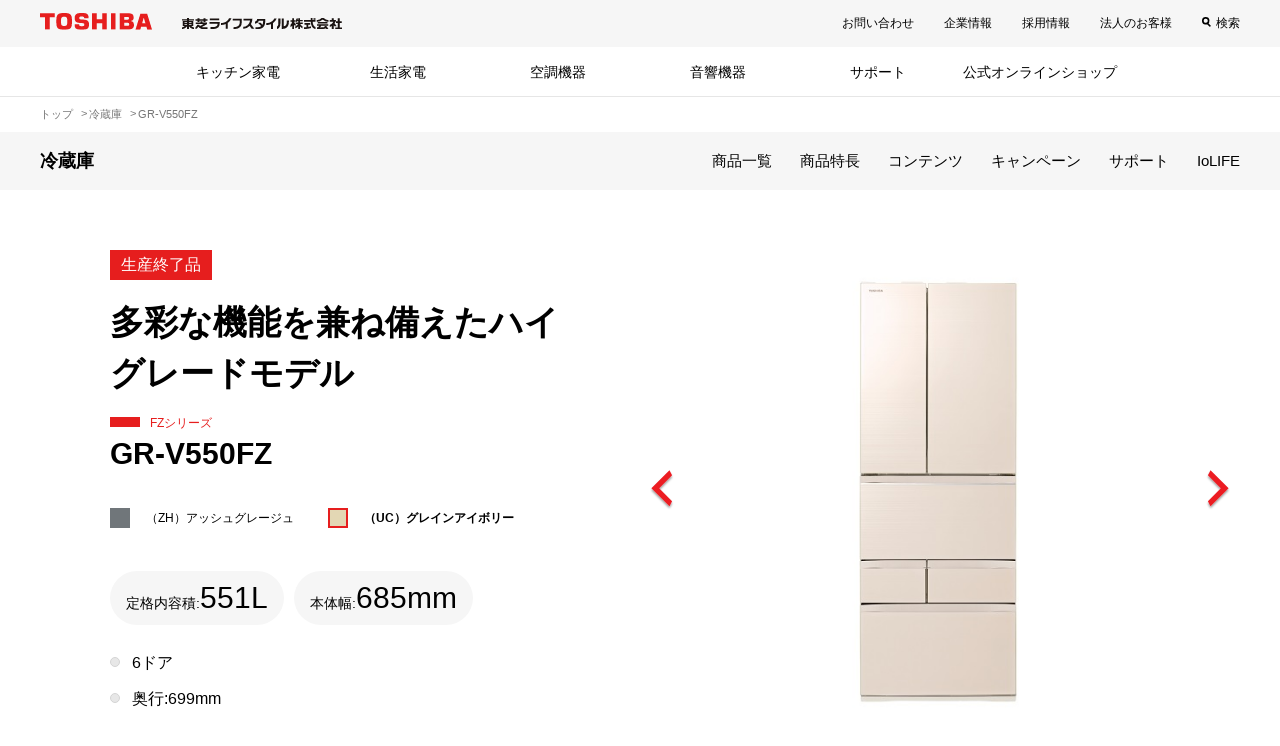

--- FILE ---
content_type: text/html; charset=UTF-8
request_url: https://www.toshiba-lifestyle.com/jp/refrigerators/gr-v550fz/
body_size: 6111
content:
<!DOCTYPE html><html lang="ja" dir="ltr" prefix="content: http://purl.org/rss/1.0/modules/content/ dc: http://purl.org/dc/terms/ foaf: http://xmlns.com/foaf/0.1/ og: http://ogp.me/ns# rdfs: http://www.w3.org/2000/01/rdf-schema# schema: http://schema.org/ sioc: http://rdfs.org/sioc/ns# sioct: http://rdfs.org/sioc/types# skos: http://www.w3.org/2004/02/skos/core# xsd: http://www.w3.org/2001/XMLSchema# "><head><meta charset="utf-8" /><meta name="description" content="東芝ライフスタイルの冷蔵庫「GR-V550FZ」ページです。「氷結晶チルド」など多彩な機能を搭載した、ハイグレードモデルのシリーズとなります。" /><meta name="keywords" content="東芝,TOSHIBA,東芝ライフスタイル,とうしば,家電" /><link rel="canonical" href="https://www.toshiba-lifestyle.com/jp/refrigerators/gr-v550fz/" /><meta property="og:site_name" content="東芝ライフスタイル" /><meta property="og:type" content="article" /><meta property="og:title" content="GR-V550FZ | 冷蔵庫 | 東芝ライフスタイル株式会社 | 冷蔵庫 | 東芝ライフスタイル株式会社" /><meta property="og:description" content="東芝ライフスタイルの冷蔵庫「GR-V550FZ」ページです。「氷結晶チルド」など多彩な機能を搭載した、ハイグレードモデルのシリーズとなります。" /><meta property="og:image" content="https://www.toshiba-lifestyle.com/jp/img/common/ogp.png" /><meta name="twitter:card" content="summary_large_image" /><meta name="MobileOptimized" content="width" /><meta name="HandheldFriendly" content="true" /><meta name="viewport" content="width=device-width, initial-scale=1.0" /><title>GR-V550FZ | 冷蔵庫 | 東芝ライフスタイル株式会社 | 冷蔵庫 | 東芝ライフスタイル株式会社</title><link rel="stylesheet" media="all" href="/themes/tlsc/common/css/style.css?t71f31" /><link rel="stylesheet" media="all" href="/sites/default/files/css/css_Z2g610B7rzA3qsczIkeXA46geTbNkQyfafwBfgjNznE.css" /><link rel="shortcut icon" href="/jp/favicon.ico" type="image/vnd.microsoft.icon"><link rel="apple-touch-icon" href="https://www.toshiba-lifestyle.com/jp/img/common/apple-touch-icon.png"> <script>(function(w,d,s,l,i){w[l]=w[l]||[];w[l].push({'gtm.start':
new Date().getTime(),event:'gtm.js'});var f=d.getElementsByTagName(s)[0],
j=d.createElement(s),dl=l!='dataLayer'?'&l='+l:'';j.async=true;j.src=
'https://www.googletagmanager.com/gtm.js?id='+i+dl;f.parentNode.insertBefore(j,f);
})(window,document,'script','dataLayer','GTM-TT8D7MH');</script></head><body> <noscript><iframe src="https://www.googletagmanager.com/ns.html?id=GTM-TT8D7MH" height="0" width="0" style="display:none;visibility:hidden"></iframe></noscript><div class="dialog-off-canvas-main-canvas" data-off-canvas-main-canvas><div class="strBody"> <header class="strHeader"><div class="strHeaderTop"><div class="inner"><div class="headerLogo"><span class="logo"><img src="/jp/img/common/header-logo-2.svg" alt="TOSHIBA"></span><a class="text" href="/jp/"><img src="/jp/img/common/header-logo-3.svg" alt="東芝ライフスタイル株式会社"></a></div><div class="headerBtnMenu"><a href="#"><img src="/jp/img/common/header-icon-menu.svg" alt="MENU"></a></div><div class="headerUtility"><ul class="list"><li><a href="/jp/contact">お問い合わせ</a></li><li><a href="/jp/corporate">企業情報</a></li><li><a href="https://www.toshiba-lifestyle.com/jp/recruit/" target="_blank">採用情報</a></li><li><a href="/jp/business">法人のお客様</a></li><li class="search"><a href="#">検索</a></li></ul></div></div></div><div class="headerSearch"><div class="inner"><form name="search_form" class="formHeaderSearch" action="/jp/search/" method="GET" onsubmit="return mysearch(this);"> <input type="text" name="kw" value="" class="keyword iSearchAssist" placeholder="検索ワードを入力"> <input type="hidden" name="ie" value="u"> <input type="submit" value="検索" class="submit"></form></div></div><div id="block-header"><div><nav class="navGlobal"><div class="inner"><div class="category"><div class="scroll"><ul class="list"><li><a href="#" data-nav-category="1">キッチン家電</a></li><li><a href="#" data-nav-category="2">生活家電</a></li><li><a href="#" data-nav-category="3">空調機器</a></li><li><a href="#" data-nav-category="4">音響機器</a></li><li><a href="#" data-nav-category="5">サポート</a></li><li><a href="https://shop.toshiba-lifestyle.com/jp/shop/default.aspx" target="_blank">公式オンラインショップ</a></li><li class="contact"><a href="/jp/contact/">お問い合わせ</a></li><li class="company"><a href="/jp/corporate/">企業情報</a></li><li class="recruit"><a href="/jp/recruit/" target="_blank">採用情報</a></li><li class="company"><a href="/jp/business/">法人のお客様</a></li></ul><form name="search_form" class="formHeaderSearch" action="/jp/search/" method="GET" onsubmit="return mysearch(this);"><input type="text" name="kw" value="" class="keyword iSearchAssist" placeholder="検索ワードを入力"><input type="hidden" name="ie" value="u"><input type="submit" value="検索" class="submit"></form></div></div><div class="drop"><button class="prev"><img src="/jp/img/common/header-icon-arrow-2.svg" alt="PREV"></button><button class="next"><img src="/jp/img/common/header-icon-arrow-2.svg" alt="NEXT"></button><div class="item" data-nav-category="1"><div class="head"><a href="#">キッチン家電</a></div><ul class="list"><li><a href="/jp/refrigerators/"><span class="icon"><img src="/jp/img/common/gnav-icon-1-1.svg" alt=""></span><span class="text">冷蔵庫</span></a></li><li><a href="/jp/microwaves/"><span class="icon"><img src="/jp/img/common/gnav-icon-1-2.svg" alt=""></span><span class="text">電子レンジ/オーブンレンジ</span></a></li><li><a href="/jp/rice-cookers/"><span class="icon"><img src="/jp/img/common/gnav-icon-1-3.svg" alt=""></span><span class="text">ジャー炊飯器</span></a></li><li><a href="/jp/oven-toaster/"><span class="icon"><img src="/jp/img/common/gnav-icon-1-7.svg" alt=""></span><span class="text">オーブントースター</span></a></li><li><a href="/jp/pressure-cookers/"><span class="icon"><img src="/jp/img/common/gnav-icon-1-10.svg" alt=""></span><span class="text">電気圧力鍋</span></a></li><li><a href="/jp/rice-cake-maker/"><span class="icon"><img src="/jp/img/common/gnav-icon-1-8.svg" alt=""></span><span class="text">もちつき機</span></a></li><li><a href="/jp/dish-drye/"><span class="icon"><img src="/jp/img/common/gnav-icon-1-5.svg" alt=""></span><span class="text">食器乾燥器/食洗機</span></a></li><li><a href="/jp/coffee-maker/"><span class="icon"><img src="/jp/img/common/gnav-icon-1-6.svg" alt=""></span><span class="text">コーヒーメーカー</span></a></li></ul><div class="close"><a href="#"><img src="/jp/img/common/header-icon-close.svg" alt="CLOSE"></a></div></div><div class="item" data-nav-category="2"><div class="head"><a href="#">生活家電</a></div><ul class="list"><li><a href="/jp/laundries/"><span class="icon"><img src="/jp/img/common/gnav-icon-2-1.svg" alt=""></span><span class="text">洗濯機/洗濯乾燥機</span></a></li><li><a href="/jp/laundries/"><span class="icon"><img src="/jp/img/common/gnav-icon-2-2.svg" alt=""></span><span class="text">衣類乾燥機</span></a></li><li><a href="/jp/vacuum_cleaners/"><span class="icon"><img src="/jp/img/common/gnav-icon-2-3.svg" alt=""></span><span class="text">掃除機（クリーナー）</span></a></li><li><a href="/jp/irons/"><span class="icon"><img src="/jp/img/common/gnav-icon-2-4.svg" alt=""></span><span class="text">アイロン/衣類スチーマー</span></a></li><li><a href="/jp/toilet/"><span class="icon"><img src="/jp/img/common/gnav-icon-2-5.svg" alt=""></span><span class="text">温水洗浄便座</span></a></li><li><a href="/jp/batteries/"><span class="icon"><img src="/jp/img/common/gnav-icon-2-6.svg" alt=""></span><span class="text">電池/充電器</span></a></li><li><a href="/jp/batteries-other/"><span class="icon"><img src="/jp/img/common/gnav-icon-2-8.svg" alt=""></span><span class="text">電池関連商品</span></a></li></ul><div class="close"><a href="#"><img src="/jp/img/common/header-icon-close.svg" alt="CLOSE"></a></div></div><div class="item" data-nav-category="3"><div class="head"><a href="#">空調機器</a></div><ul class="list"><li><a href="/jp/air_conditioners/"><span class="icon"><img src="/jp/img/common/gnav-icon-3-1.svg" alt=""></span><span class="text">エアコン</span></a></li><li><a href="/jp/fans/"><span class="icon"><img src="/jp/img/common/gnav-icon-3-2.svg" alt=""></span><span class="text">扇風機/サーキュレーター</span></a></li><li><a href="/jp/humidifiers/"><span class="icon"><img src="/jp/img/common/gnav-icon-3-3.svg" alt=""></span><span class="text">加湿器</span></a></li></ul><div class="close"><a href="#"><img src="/jp/img/common/header-icon-close.svg" alt="CLOSE"></a></div></div><div class="item" data-nav-category="4"><div class="head"><a href="#">音響機器</a></div><ul class="list"><li><a href="/jp/pro_radicase/"><span class="icon"><img src="/jp/img/common/gnav-icon-4-1.svg" alt=""></span><span class="text">CDラジカセ/ラジカセ</span></a></li><li><a href="/jp/pro_cdradio/"><span class="icon"><img src="/jp/img/common/gnav-icon-4-2.svg" alt=""></span><span class="text">CDラジオ</span></a></li><li><a href="/jp/pro_cd/"><span class="icon"><img src="/jp/img/common/gnav-icon-4-3.svg" alt=""></span><span class="text">CDプレーヤー</span></a></li><li><a href="/jp/pro_cassette/"><span class="icon"><img src="/jp/img/common/gnav-icon-4-7.svg" alt=""></span><span class="text">カセットプレーヤー</span></a></li><li><a href="/jp/pro_radio/"><span class="icon"><img src="/jp/img/common/gnav-icon-4-4.svg" alt=""></span><span class="text">ラジオ</span></a></li><li><a href="/jp/pro_speaker/"><span class="icon"><img src="/jp/img/common/gnav-icon-4-5.svg" alt=""></span><span class="text">スピーカー</span></a></li><li><a href="/jp/pro_minicompo/"><span class="icon"><img src="/jp/img/common/gnav-icon-4-8.svg" alt=""></span><span class="text">ミニコンポ/レコードプレーヤー</span></a></li></ul><div class="close"><a href="#"><img src="/jp/img/common/header-icon-close.svg" alt="CLOSE"></a></div></div><div class="item" data-nav-category="5"><div class="head"><a href="#">サポート</a></div><ul class="list"><li><a href="/jp/support/"><span class="icon"><img src="/jp/img/common/gnav-icon-5-1.svg" alt=""></span><span class="text">お客様サポート</span></a></li><li><a href="/jp/support/catalog/"><span class="icon"><img src="/jp/img/common/gnav-icon-5-3.svg" alt=""></span><span class="text">カタログ一覧</span></a></li><li><a href="http://www.toshiba-living.jp/search.php"><span class="icon"><img src="/jp/img/common/gnav-icon-5-4.svg" alt=""></span><span class="text">取扱説明書</span></a></li><li><a href="/jp/support/discontinued_product/"><span class="icon"><img src="/jp/img/common/gnav-icon-5-5.svg" alt=""></span><span class="text">生産終了品</span></a></li><li><a href="/jp/support/faq-products/"><span class="icon"><img src="/jp/img/common/gnav-icon-5-6.svg" alt=""></span><span class="text">よくあるご質問</span></a></li><li><a href="/jp/iolife/app/"><span class="icon"><img src="/jp/img/common/gnav-icon-5-8.svg" alt=""></span><span class="text">IoLIFE（IoTサービス）</span></a></li></ul><div class="close"><a href="#"><img src="/jp/img/common/header-icon-close.svg" alt="CLOSE"></a></div></div></div></div></nav></div></div> </header><div class="navPath"><nav class="inner" aria-label="breadcrumb"><ol class="list"><li > <a href="/jp"><span>トップ</span></a></li><li > <a href="https://www.toshiba-lifestyle.com/jp/refrigerators"><span>冷蔵庫</span></a></li><li > <a href="https://www.toshiba-lifestyle.com/jp/refrigerators/gr-v550fz"><span>GR-V550FZ</span></a></li></ol></nav></div><div class="strContent"><div class="navProductDetail js-nav-fixed"><div class="inner"><div class="head"> <a href="/jp/refrigerators"> <span class="head-text">冷蔵庫</span> </a></div><div class="menu"><a href="#">メニュー</a></div><ul class="list"><li> <a href="/jp/refrigerators/lineup" class="">商品一覧</a></li><li> <a href="/jp/refrigerators/feature-list" class="">商品特長</a></li><li> <a href="/jp/refrigerators/contents-list" class="">コンテンツ</a></li><li> <a href="/jp/refrigerators/campaign-list" class="">キャンペーン</a></li><li> <a href="/jp/support/refrigerators" class="">サポート</a></li><li> <a href="/jp/iolife/app/guide-re" class="">IoLIFE</a></li></ul></div></div><div data-drupal-messages-fallback class="hidden"></div><div id="block-tlsc-content"><div class="heroProductDetail"><div class="pannelProduct2 js-change-color-product3"><div class="content"><div class="inner"><div class="head"><div class="icon"> <span> 生産終了品</span></div><p class="lead">多彩な機能を兼ね備えたハイグレードモデル</p><div class="series">FZシリーズ</div><div class="text"><h1><div class="text">GR-V550FZ</div></h1></div></div><div class="image"><div class="product"><div class="item"><img src="/sites/default/files/2022-12/gr-v550fz_thumb_zh_01.jpg" alt="" title=""></div><div class="item"><img src="/sites/default/files/2022-12/gr-v550fz_thumb_zh_02.jpg" alt="" title=""></div><div class="item"><img src="/sites/default/files/2022-12/gr-v550fz_thumb_zh_03.jpg" alt="" title=""></div></div></div><div class="color"><ul class="list"><li> <a href="#" data-product-color="zh" data-product-length="3"> <span class="icon" style="background-color:#70767A;"></span> <span class="text">（ZH）アッシュグレージュ</span> </a></li><li> <a href="#" class="is-active" data-product-color="uc" data-product-length="3"> <span class="icon" style="background-color:#e3d7b4;"></span> <span class="text">（UC）グレインアイボリー</span> </a></li></ul></div><ul class="listTag"><li><span class="text">定格内容積:<span class="u-fs-30 u-sp-fs-24">551L</span></span></li><li><span class="text">本体幅:<span class="u-fs-30 u-sp-fs-24">685mm</span></span></li></ul><ul class="listBullet"><li>6ドア</li><li>奥行:699mm</li><li>高さ:1,833mm</li></ul><div class="notes">*奥行はハンドル・調節脚を除く</div><div class="button"> <a href="http://www.toshiba-living.jp/rev.php?no=100178" class="btnIcon" > <span class="icon"><img src="/jp/img/common/common-icon-support-3.svg" alt=""></span> <span class="text">取扱説明書</span> </a></div></div></div><div class="image"><div class="product"><div class="item"><img src="/sites/default/files/2022-12/gr-v550fz_thumb_uc_01.jpg" alt="" title=""></div><div class="item"><img src="/sites/default/files/2022-12/gr-v550fz_thumb_uc_02.jpg" alt="" title=""></div><div class="item"><img src="/sites/default/files/2022-12/gr-v550fz_thumb_uc_03.jpg" alt="" title=""></div></div><div class="thumb"><div class="item"> <span><img src="/sites/default/files/2022-12/gr-v550fz_thumb_uc_01.jpg" alt="" title=""></span></div><div class="item"> <span><img src="/sites/default/files/2022-12/gr-v550fz_thumb_uc_02.jpg" alt="" title=""></span></div><div class="item"> <span><img src="/sites/default/files/2022-12/gr-v550fz_thumb_uc_03.jpg" alt="" title=""></span></div></div></div></div></div><div class="navProductDetail2"><div class="menu"> <a href="#">概要</a></div><ul class="list"><li> <a href="/jp/refrigerators/gr-v550fz" class="is-current">概要</a></li><li> <a href="/jp/refrigerators/gr-v550fz/function">機能一覧</a></li><li> <a href="/jp/refrigerators/gr-v550fz/spec">寸法・仕様</a></li></ul></div><main class="strMain"><h2 class="headH2"> <span class="text">おすすめ機能</span></h2><div class="pannelBase"><div class="content"><div class="inner"><h3 class="head">もっと潤う　摘みたて野菜室</h3><p class="text">うるおいの冷気を補給することで約10日間、鮮度を保ちます。また、使いかけの野菜も「使い切り野菜BOX」に入れることで約10日間、新鮮に保存。鮮度が気になる野菜も気兼ねなくまとめ買いできます。</p><p class="txtNotes">＊運転状況や食品の種類、状態や量により、効果は異なります。当社調べ。</p></div></div><div class="image"><img src="/sites/default/files/2022-12/fz_vegetable.jpg" alt="" ></div></div><div class="pannelBase ver-reverse"><div class="content"><div class="inner"><h3 class="head">氷結晶チルド</h3><p class="text">氷のラップで生のおいしさ続く！</p><p class="txtNotes">＊氷の膜は非常に薄いため、肉眼で確認することはできません。</p></div></div><div class="image"><img src="/sites/default/files/2022-12/fz_chilld.jpg" alt="" ></div></div><div class="pannelBase"><div class="content"><div class="inner"><h3 class="head">うるおい冷蔵室</h3><p class="text">食材に適した温度・湿度で風味と食感をキープ。</p><p class="txtNotes">＊画像はGR-V600FZを使用しております。</p></div></div><div class="image"><img src="/sites/default/files/2022-12/fz_reizo_0.jpg" alt="" ></div></div><div class="wrapModule"><ul class="listThumb col-3"><li> <span class="pannel"><div class="image"><img src="/sites/default/files/2022-12/fz_freeze.jpg" alt="" ></div><div class="wrap js-set-height"><h3 class="head">切り替え冷凍室/オートパワフル冷凍</h3><p class="text">野菜も、お肉も、おいしく冷凍。</p></div> </span></li><li> <span class="pannel"><div class="image"><img src="/sites/default/files/2023-01/feature_useful.png" alt="" ></div><div class="wrap js-set-height"><h3 class="head">使いやすさ</h3><p class="text">「使いやすい」がいろいろ、毎日ストレスフリー。</p><p class="txtNotes">＊画像はGR-V600FZを使用しております。</p></div> </span></li><li> <span class="pannel"><div class="image"><img src="/sites/default/files/2023-01/fz_IoLIFE_2.png" alt="" ></div><div class="wrap js-set-height"><h3 class="head">IoLIFE&省エネ・エコ</h3><p class="text">スマホとつなぐだけ！ラクラク省エネ、ますます便利。</p></div> </span></li></ul></div><div class="sectionBg"><h2 class="headH2"><span class="text">関連商品</span></h2><div class="listProduct"><div class="item"><div class="pannel"><div class="image"><img src="/sites/default/files/2024-12/gr-y550fz_thumb_uc_01_0.jpg" alt=""></div><ul class="listColor"><li> <span class="icon" style="background-color:#70767A;"></span></li><li> <span class="icon" style="background-color:#e3d7b4;"></span></li></ul><div class="wrap js-set-height"><div class="series">FZシリーズ</div><div class="text"><div class="text">GR-Y550FZ</div></div><ul class="listTag"><li><span class="text">定格内容積:551L</span></li><li><span class="text">幅:685mm</span></li></ul></div><div class="button"> <a href="/jp/refrigerators/gr-y550fz" class="btnPrimary">詳細はこちら</a></div></div></div><div class="item"><div class="pannel"><div class="image"><img src="/sites/default/files/2024-12/gr-y510fz_thumb_zh_01.jpg" alt=""></div><ul class="listColor"><li> <span class="icon" style="background-color:#70767A;"></span></li><li> <span class="icon" style="background-color:#e3d7b4;"></span></li></ul><div class="wrap js-set-height"><div class="series">FZシリーズ</div><div class="text"><div class="text">GR-Y510FZ</div></div><ul class="listTag"><li><span class="text">定格内容積:508L</span></li><li><span class="text">幅:650mm</span></li></ul></div><div class="button"> <a href="/jp/refrigerators/gr-y510fz" class="btnPrimary">詳細はこちら</a></div></div></div><div class="item"><div class="pannel"><div class="image"><img src="/sites/default/files/2024-12/gr-y460fz_thumb_zh_01.jpg" alt=""></div><ul class="listColor"><li> <span class="icon" style="background-color:#70767A;"></span></li><li> <span class="icon" style="background-color:#e3d7b4;"></span></li></ul><div class="wrap js-set-height"><div class="series">FZシリーズ</div><div class="text"><div class="text">GR-Y460FZ</div></div><ul class="listTag"><li><span class="text">定格内容積:461L</span></li><li><span class="text">幅:650mm</span></li></ul></div><div class="button"> <a href="/jp/refrigerators/gr-y460fz" class="btnPrimary">詳細はこちら</a></div></div></div></div></div><h2 class="headH2"><span class="text">商品サポート</span></h2><ul class="listButton col-4"><li> <a href="/jp/support/refrigerators" class="btnIcon"> <span class="icon"><img src="/jp/img/common/common-icon-support-1.svg" alt=""></span> <span class="text">サポート</span> </a></li><li> <a href="https://faq-toshiba-lifestyle.dga.jp/faq_list.html?category=114" class="btnIcon"> <span class="icon"><img src="/jp/img/common/common-icon-support-2.svg" alt=""></span> <span class="text">よくあるご質問</span> </a></li><li> <a href="http://www.toshiba-living.jp/search_category_list.php?sc1=11" class="btnIcon"> <span class="icon"><img src="/jp/img/common/common-icon-support-3.svg" alt=""></span> <span class="text">取扱説明書</span> </a></li><li> <a href="/jp/support/catalog/" class="btnIcon"> <span class="icon"><img src="/jp/img/common/common-icon-support-4.svg" alt=""></span> <span class="text">カタログ</span> </a></li><li> <a href="https://www.tlsc.center.livingdoors.jp/top.php" class="btnIcon" target="_blank"> <span class="icon"><img src="/jp/img/common/common-icon-support-5.svg" alt=""></span> <span class="text">出張修理のお申込み<img src="/jp/img/common/icon-blank-1.svg" alt="別ウィンドウで開きます" class="iconText3"></span> </a></li><li> <a href="/jp/support/ryokin/refrigerators" class="btnIcon"> <span class="icon"><img src="/jp/img/common/common-icon-support-6.svg" alt=""></span> <span class="text">出張修理概算料金表</span> </a></li><li> <a href="/jp/support/discontinued_product/refrigerators/" class="btnIcon"> <span class="icon"><img src="/jp/img/common/common-icon-support-7.svg" alt=""></span> <span class="text">生産終了品</span> </a></li></ul> </main></div></div><div class="popupMovie"><div class="bg"></div><div class="inner"><div class="close"><a href="#"><span>CLOSE</span></a></div><div class="movie"></div></div></div> <footer class="strFooterBottom"><div class="pagetop"><a href="#top"><img src="/jp/img/common/footer-icon-pagetop.svg" alt="PAGETOP"></a></div><div class="inner"><div id="block-footer"><div><div class="footerSitemap"><ul class="list"><li><span class="head">キッチン家電</span><ul class="list-child"><li><a href="/jp/refrigerators/">冷蔵庫</a></li><li><a href="/jp/microwaves/">電子レンジ</a></li><li><a href="/jp/rice-cookers/">ジャー炊飯器</a></li><li><a href="/jp/oven-toaster/">オーブントースター</a></li><li><a href="/jp/pressure-cookers/">電気圧力鍋</a></li><li><a href="/jp/coffee-maker/">コーヒーメーカー</a></li><li><a href="/jp/dish-drye/">食器乾燥器/食洗機</a></li><li><a href="/jp/rice-cake-maker/">もちつき機</a></li></ul></li><li><span class="head">生活家電</span><ul class="list-child"><li><a href="/jp/laundries/">洗濯機/洗濯乾燥機</a></li><li><a href="/jp/laundries/">衣類乾燥機</a></li><li><a href="/jp/vacuum_cleaners/">掃除機(クリーナー)</a></li><li><a href="/jp/irons/">アイロン/衣類スチーマー</a></li><li><a href="/jp/toilet/">温水洗浄便座</a></li><li><a href="/jp/batteries/">電池・充電器</a></li><li><a href="/jp/batteries-other/">電池関連商品</a></li></ul></li><li><span class="head">空調機器</span><ul class="list-child"><li><a href="/jp/air_conditioners/">エアコン</a></li><li><a href="/jp/fans/">扇風機/サーキュレーター</a></li><li><a href="/jp/humidifiers/">加湿器</a></li></ul></li><li><span class="head">音響機器</span><ul class="list-child"><li><a href="/jp/pro_radicase/">CDラジカセ/ラジカセ</a></li><li><a href="/jp/pro_cdradio/">CDラジオ</a></li><li><a href="/jp/pro_cd/">CDプレーヤー</a></li><li><a href="/jp/pro_cassette/">カセットプレーヤー</a></li><li><a href="/jp/pro_radio/">ラジオ</a></li><li><a href="/jp/pro_speaker/">スピーカー</a></li><li><a href="/jp/pro_minicompo/">ミニコンポ/レコードプレーヤー</a></li></ul></li><li><span class="head">サポート</span><ul class="list-child"><li><a href="/jp/support/">お客様サポート</a></li><li><a href="/jp/contact/">お問い合わせ</a></li><li><a href="/jp/support/catalog/">カタログ一覧</a></li><li><a href="http://www.toshiba-living.jp/search.php">取扱説明書</a></li><li><a href="/jp/support/discontinued_product/">生産終了品</a></li><li><a href="/jp/support/faq-products/">よくあるご質問</a></li><li><a href="/jp/iolife/app/">IoLIFEサービス</a></li></ul></li><li><span class="head">公式オンラインショップ</span><ul class="list-child"><li><a href="https://shop.toshiba-lifestyle.com/jp/shop/default.aspx" target="_blank">リビングダイレクト</a></li></ul></li></ul></div><div class="footerLogo"><a href="https://www.eftc.or.jp/" target="_blank" class="item"><div class="logo"><img src="/jp/img/common/footer-logo-1.svg" alt=""></div><div class="text">東芝ライフスタイルは、<br>適正表示を推進しています。</div></a></div><div class="footerCompany"><ul class="list"><li><a href="/jp/corporate/">企業情報</a><ul class="list-child"><li><a href="/jp/corporate/about/">東芝ライフスタイルについて</a></li><li><a href="/jp/corporate/csr/">CSR活動</a></li><li><a href="/jp/recruit/" target="_blank">採用情報</a></li><li><a href="/jp/press/">プレスリリース</a></li></ul></li></ul></div><div class="footerUtility"><div class="footerLink"><ul class="list"><li><a href="/jp/terms/">サイトのご利用条件</a></li><li><a href="/jp/privacy/">個人情報保護方針</a></li><li><a href="/jp/privacy/personaldata/">パーソナル情報の外部送信</a></li><li><a href="/jp/terms/sns_guideline/">SNS利用規約</a></li><li><a href="/jp/corporate/sns/">公式SNS一覧</a></li></ul></div><div class="footerLang"><a href="/jp/global/">GLOBAL (ENGLISH)</a></div></div><div class="footerCopy"><small>&copy; TOSHIBA LIFESTYLE PRODUCTS & SERVICES CORPORATION</small></div></div></div></div> </footer></div></div><script type="application/json" data-drupal-selector="drupal-settings-json">{"path":{"baseUrl":"\/","scriptPath":null,"pathPrefix":"jp\/","currentPath":"refrigerators\/gr-v550fz","currentPathIsAdmin":false,"isFront":false,"currentLanguage":"ja"},"pluralDelimiter":"\u0003","suppressDeprecationErrors":true,"user":{"uid":0,"permissionsHash":"9cd04e4c025201fac35ebe9de10b5b34509d4e219878491df062903c41c1170b"}}</script><script src="/sites/default/files/js/js_Cyh_OXIIalseQ-qKG2Rn3qqXnKl72HEO25MMfaNUofY.js"></script><script src="/themes/tlsc/common/js/main.js?v=1.x"></script></body></html>

--- FILE ---
content_type: text/css
request_url: https://www.toshiba-lifestyle.com/themes/tlsc/common/css/style.css?t71f31
body_size: 50345
content:
@charset "UTF-8";
/* Box sizing rules */
*,
*::before,
*::after {
  -webkit-box-sizing: border-box;
          box-sizing: border-box;
}

/* Remove default padding */
ul[class],
ol[class] {
  padding: 0;
}

/* Remove default margin */
body,
h1,
h2,
h3,
h4,
p,
ul,
ol,
figure,
blockquote,
dl,
dd {
  margin: 0;
}

/* Set core root defaults */
/* Set core body defaults */
body {
  min-height: 100vh;
  text-rendering: optimizeSpeed;
  line-height: 1.5;
}

/* Remove list styles on ul, ol elements with a class attribute */
ul[class],
ol[class] {
  list-style: none;
}

/* A elements that don't have a class get default styles */
a:not([class]) {
  -webkit-text-decoration-skip: ink;
          text-decoration-skip-ink: auto;
}

/* Make images easier to work with */
img {
  max-width: 100%;
  display: inline-block;
  vertical-align: bottom;
  height: auto;
}

/* Natural flow and rhythm in articles by default */
article > * + * {
  margin-top: 1em;
}

/* Inherit fonts for inputs and buttons */
input,
button,
textarea,
select {
  font: inherit;
}

/* Blur images when they have no alt attribute */
/* Remove all animations and transitions for people that prefer not to see them */
@media (prefers-reduced-motion: reduce) {
  * {
    -webkit-animation-duration: 0.01ms !important;
            animation-duration: 0.01ms !important;
    -webkit-animation-iteration-count: 1 !important;
            animation-iteration-count: 1 !important;
    -webkit-transition-duration: 0.01ms !important;
            transition-duration: 0.01ms !important;
    scroll-behavior: auto !important;
  }
}

body {
  line-height: 1.75;
  color: #000;
  font-size: 16px;
  background: #fff;
  font-family: Meiryo, Hiragino Kaku Gothic ProN, sans-serif;
  overflow-x: hidden;
  -webkit-text-size-adjust: 100%;
}

@media (max-width: 768px) {
  body {
    font-size: 13px;
  }
}

a {
  color: #0052CC;
  -webkit-transition: 0.3s;
  transition: 0.3s;
  text-decoration: none;
}

p,
ul,
ol {
  margin-top: 1.4em;
}

em,
b {
  font-style: normal;
  font-weight: bold;
}

table {
  border-collapse: collapse;
  border-spacing: 0;
}

.strHeader *,
.strFooter * {
  margin: 0;
}

sup {
  font-size: 0.5em;
  vertical-align: top;
}

h1,
h2,
h3,
h4,
h5,
h6 {
  line-height: 1.3;
  font-size: 100%;
}

button {
  border: none;
}

summary {
  cursor: pointer;
  list-style: none;
}

summary::-webkit-details-marker {
  display: none;
}

/* Slider */
.slick-loading .slick-list {
  background: #fff url("/jp/img/common/ajax-loader.gif") center center no-repeat;
}

/* Icons */
@font-face {
  font-family: "slick";
  src: url("./fonts/slick.eot");
  src: url("./fonts/slick.eot?#iefix") format("embedded-opentype"), url("./fonts/slick.woff") format("woff"), url("./fonts/slick.ttf") format("truetype"), url("./fonts/slick.svg#slick") format("svg");
  font-weight: normal;
  font-style: normal;
}

/* Arrows */
.slick-prev,
.slick-next {
  position: absolute;
  display: block;
  height: 20px;
  width: 20px;
  line-height: 0px;
  font-size: 0px;
  cursor: pointer;
  background: transparent;
  color: transparent;
  top: 50%;
  -webkit-transform: translate(0, -50%);
  transform: translate(0, -50%);
  padding: 0;
  border: none;
  outline: none;
}

.slick-prev:hover, .slick-prev:focus,
.slick-next:hover,
.slick-next:focus {
  outline: none;
  background: transparent;
  color: transparent;
}

.slick-prev:hover:before, .slick-prev:focus:before,
.slick-next:hover:before,
.slick-next:focus:before {
  opacity: 1;
}

.slick-prev.slick-disabled:before,
.slick-next.slick-disabled:before {
  opacity: 0.25;
}

.slick-prev:before,
.slick-next:before {
  font-family: "slick";
  font-size: 20px;
  line-height: 1;
  color: white;
  opacity: 0.75;
  -webkit-font-smoothing: antialiased;
  -moz-osx-font-smoothing: grayscale;
}

.slick-prev {
  left: -25px;
}

[dir="rtl"] .slick-prev {
  left: auto;
  right: -25px;
}

.slick-prev:before {
  content: "←";
}

[dir="rtl"] .slick-prev:before {
  content: "→";
}

.slick-next {
  right: -25px;
}

[dir="rtl"] .slick-next {
  left: -25px;
  right: auto;
}

.slick-next:before {
  content: "→";
}

[dir="rtl"] .slick-next:before {
  content: "←";
}

/* Dots */
.slick-dotted.slick-slider {
  margin-bottom: 30px;
}

.slick-dots {
  position: absolute;
  bottom: -25px;
  list-style: none;
  display: block;
  text-align: center;
  padding: 0;
  margin: 0;
  width: 100%;
}

.slick-dots li {
  position: relative;
  display: inline-block;
  height: 20px;
  width: 20px;
  margin: 0 5px;
  padding: 0;
  cursor: pointer;
}

.slick-dots li button {
  border: 0;
  background: transparent;
  display: block;
  height: 20px;
  width: 20px;
  outline: none;
  line-height: 0px;
  font-size: 0px;
  color: transparent;
  padding: 5px;
  cursor: pointer;
}

.slick-dots li button:hover, .slick-dots li button:focus {
  outline: none;
}

.slick-dots li button:hover:before, .slick-dots li button:focus:before {
  opacity: 1;
}

.slick-dots li button:before {
  position: absolute;
  top: 0;
  left: 0;
  content: "•";
  width: 20px;
  height: 20px;
  font-family: "slick";
  font-size: 6px;
  line-height: 20px;
  text-align: center;
  color: black;
  opacity: 0.25;
  -webkit-font-smoothing: antialiased;
  -moz-osx-font-smoothing: grayscale;
}

.slick-dots li.slick-active button:before {
  color: black;
  opacity: 0.75;
}

/* Slider */
.slick-slider {
  position: relative;
  display: block;
  -webkit-box-sizing: border-box;
          box-sizing: border-box;
  -webkit-touch-callout: none;
  -webkit-user-select: none;
  -moz-user-select: none;
  -ms-user-select: none;
  user-select: none;
  -ms-touch-action: pan-y;
  touch-action: pan-y;
  -webkit-tap-highlight-color: transparent;
}

.slick-list {
  position: relative;
  overflow: hidden;
  display: block;
  margin: 0;
  padding: 0;
}

.slick-list:focus {
  outline: none;
}

.slick-list.dragging {
  cursor: pointer;
  cursor: hand;
}

.slick-slider .slick-track,
.slick-slider .slick-list {
  -webkit-transform: translate3d(0, 0, 0);
  transform: translate3d(0, 0, 0);
}

.slick-track {
  position: relative;
  left: 0;
  top: 0;
  display: block;
  margin-left: auto;
  margin-right: auto;
}

.slick-track:before, .slick-track:after {
  content: "";
  display: table;
}

.slick-track:after {
  clear: both;
}

.slick-loading .slick-track {
  visibility: hidden;
}

.slick-slide {
  float: left;
  height: 100%;
  min-height: 1px;
  display: none;
}

[dir="rtl"] .slick-slide {
  float: right;
}

.slick-slide img {
  display: block;
}

.slick-slide.slick-loading img {
  display: none;
}

.slick-slide.dragging img {
  pointer-events: none;
}

.slick-initialized .slick-slide {
  display: block;
}

.slick-loading .slick-slide {
  visibility: hidden;
}

.slick-vertical .slick-slide {
  display: block;
  height: auto;
  border: 1px solid transparent;
}

.slick-arrow.slick-hidden {
  display: none;
}

.strFooterTop {
  padding: 0 18px;
  margin-top: 90px;
}

.strFooterTop > .inner {
  max-width: 1200px;
  margin: 0 auto;
}

@media (max-width: 768px) {
  .strFooterTop {
    margin-top: 50px;
  }
}

.footerBanner {
  margin-left: -30px;
  display: -webkit-box;
  display: -ms-flexbox;
  display: flex;
}

.footerBanner > .item {
  padding-left: 30px;
  text-align: center;
}

.footerBanner > .item > a,
.footerBanner > .item > div,
.footerBanner > .item > span {
  display: inline-block;
  position: relative;
}

.footerBanner > .item.ver-sns {
  position: relative;
}

.footerBanner > .item.ver-sns .list {
  position: absolute;
  top: 50%;
  right: 45px;
  margin: 0;
  -webkit-transform: translateY(-50%);
          transform: translateY(-50%);
}

.footerBanner > .item.ver-sns .list > li {
  display: inline-block;
  margin-left: 20px;
}

.footerBanner > .item.ver-sns .list > li > a {
  display: inline-block;
  width: 60px;
  height: 60px;
}

@media (max-width: 1000px) {
  .footerBanner > .item.ver-sns .list {
    right: 25px;
  }
  .footerBanner > .item.ver-sns .list > li {
    margin-left: 10px;
  }
  .footerBanner > .item.ver-sns .list > li > a {
    width: 45px;
    height: 45px;
  }
}

@media (max-width: 768px) {
  .footerBanner {
    -ms-flex-wrap: wrap;
        flex-wrap: wrap;
  }
  .footerBanner > .item {
    width: 100%;
  }
  .footerBanner > .item > a,
  .footerBanner > .item > div,
  .footerBanner > .item > span {
    max-width: 500px;
  }
  .footerBanner > .item + .item {
    margin-top: 20px;
  }
  .footerBanner > .item.ver-sns .list > li > a {
    width: 35px;
    height: 35px;
  }
}

.strFooterBottom {
  margin-top: 100px;
  background: #F6F6F6;
  font-size: 14px;
  padding: 56px 18px 20px;
  overflow-x: hidden;
  position: relative;
}

.strFooterBottom a {
  color: inherit;
}

.strFooterBottom a:hover {
  text-decoration: underline;
}

.strFooterBottom > .pagetop {
  position: absolute;
  top: 0;
  right: 17px;
}

.strFooterBottom > .pagetop > a {
  display: inline-block;
}

.strFooterBottom > .pagetop > a:hover {
  opacity: 0.6;
}

.strFooterBottom > .inner {
  max-width: 1200px;
  margin: 0 auto;
}

.strFooterBottom.ver-simple {
  padding: 15px 18px;
}

.strFooterBottom.ver-simple > .inner > *:first-child {
  margin-top: 0;
}

.strFooterBottom.ver-simple .footerUtility {
  display: block;
  text-align: center;
}

@media (max-width: 768px) {
  .strFooterBottom {
    margin-top: 25px;
    padding: 0 18px 40px;
    font-size: 10px;
  }
  .strFooterBottom > .pagetop {
    position: static;
    background: #333;
    text-align: center;
    margin-bottom: 40px;
    margin-left: -18px;
    margin-right: -18px;
  }
  .strFooterBottom > .pagetop > a {
    display: block;
  }
  .strFooterBottom > .pagetop > a > img {
    width: 40px;
  }
  .strFooterBottom.ver-simple {
    padding: 37px 18px;
    margin-top: 40px;
  }
  .strFooterBottom.ver-simple .footerUtility {
    text-align: left;
  }
  .strFooterBottom.ver-simple .footerCopy {
    margin-top: 0;
  }
}

.footerSitemap > .list {
  display: -webkit-box;
  display: -ms-flexbox;
  display: flex;
  margin: 0;
}

.footerSitemap > .list > li {
  width: 20%;
  padding-right: 10px;
}

.footerSitemap > .list > li .head {
  display: inline-block;
  font-weight: bold;
}

.footerSitemap > .list > li > .list-child {
  font-size: 13px;
  margin: 0;
}

.footerSitemap > .list > li > .list-child > li {
  margin-top: 5px;
}

.footerSitemap > .list > li > .list-child > li > a {
  display: inline-block;
}

@media (max-width: 768px) {
  .footerSitemap {
    display: none;
  }
}

.footerLogo {
  margin-top: 20px;
}

.footerLogo > .item {
  display: -webkit-inline-box;
  display: -ms-inline-flexbox;
  display: inline-flex;
  -webkit-box-align: center;
      -ms-flex-align: center;
          align-items: center;
}

.footerLogo > .item > .text {
  font-size: 10px;
  padding-left: 5px;
}

@media (max-width: 768px) {
  .footerLogo {
    margin-top: 0;
  }
  .footerLogo > .item > .logo {
    width: 40px;
  }
  .footerLogo > .item > .text {
    font-size: 8px;
  }
}

.footerCompany {
  margin-top: 20px;
  padding: 20px 0;
  position: relative;
}

.footerCompany:before, .footerCompany:after {
  content: "";
  width: 100vw;
  height: 1px;
  background: #E6E6E6;
  position: absolute;
  left: 50%;
  -webkit-transform: translateX(-50%);
          transform: translateX(-50%);
}

.footerCompany:before {
  top: 0;
}

.footerCompany:after {
  bottom: 0;
}

.footerCompany > .list {
  margin: 0;
}

.footerCompany > .list > li {
  display: -webkit-box;
  display: -ms-flexbox;
  display: flex;
  -webkit-box-align: center;
      -ms-flex-align: center;
          align-items: center;
}

.footerCompany > .list > li > a {
  display: inline-block;
  font-weight: bold;
}

.footerCompany > .list > li > .list-child {
  font-size: 13px;
  display: -webkit-box;
  display: -ms-flexbox;
  display: flex;
  position: relative;
  padding-left: 15px;
  margin: 0 0 0 15px;
}

.footerCompany > .list > li > .list-child:before {
  content: "";
  display: inline-block;
  width: 1px;
  height: 1em;
  background: #CCC;
  position: absolute;
  top: 50%;
  left: 0;
  -webkit-transform: translateY(-50%);
          transform: translateY(-50%);
}

.footerCompany > .list > li > .list-child > li {
  margin-right: 30px;
}

.footerCompany > .list > li > .list-child > li > a {
  display: inline-block;
}

@media (max-width: 768px) {
  .footerCompany {
    display: none;
  }
}

.footerUtility {
  margin-top: 22px;
  display: -webkit-box;
  display: -ms-flexbox;
  display: flex;
  -webkit-box-align: center;
      -ms-flex-align: center;
          align-items: center;
  -webkit-box-pack: justify;
      -ms-flex-pack: justify;
          justify-content: space-between;
}

@media (max-width: 768px) {
  .footerUtility {
    -ms-flex-wrap: wrap;
        flex-wrap: wrap;
    margin-top: 10px;
  }
}

.footerCopy > small {
  font-size: 11px;
  color: #707070;
}

@media (max-width: 768px) {
  .footerCopy {
    -webkit-box-ordinal-group: 4;
        -ms-flex-order: 3;
            order: 3;
    width: 100%;
    margin-top: 20px;
  }
  .footerCopy > small {
    font-size: 8px;
  }
}

.footerLink > .list {
  display: -webkit-box;
  display: -ms-flexbox;
  display: flex;
  margin: 0;
}

.footerLink > .list > li > a {
  display: inline-block;
  font-size: 12px;
}

.footerLink > .list > li:not(:last-child) {
  position: relative;
  padding-right: 15px;
  margin-right: 15px;
}

.footerLink > .list > li:not(:last-child):before {
  content: "";
  display: inline-block;
  width: 1px;
  height: 1em;
  background: #CCC;
  position: absolute;
  top: 50%;
  right: 0;
  -webkit-transform: translateY(-50%);
          transform: translateY(-50%);
}

@media (max-width: 768px) {
  .footerLink {
    -webkit-box-ordinal-group: 2;
        -ms-flex-order: 1;
            order: 1;
    width: 100%;
    margin-top: 15px;
  }
  .footerLink > .list {
    display: block;
  }
  .footerLink > .list > li {
    display: inline-block;
    margin-top: 5px;
  }
  .footerLink > .list > li > a {
    font-size: 10px;
  }
  .footerLink > .list > li:not(:last-child) {
    padding-right: 10px;
    margin-right: 10px;
  }
}

.footerLang > a {
  display: inline-block;
  font-size: 12px;
}

@media (max-width: 768px) {
  .footerLang {
    -webkit-box-ordinal-group: 3;
        -ms-flex-order: 2;
            order: 2;
    width: 100%;
    border-top: 1px solid #E6E6E6;
    margin-top: 18px;
    padding-top: 18px;
  }
  .footerLang > a {
    font-size: 10px;
  }
}

.strHeader.ver-simple {
  margin-bottom: 53px;
}

@media (max-width: 768px) {
  .strHeader.ver-simple {
    margin-bottom: 18px;
  }
}

.strHeaderTop {
  background: #F6F6F6;
  font-size: 12px;
  padding: 13px 18px;
}

.strHeaderTop a {
  color: inherit;
}

.strHeaderTop > .inner {
  max-width: 1200px;
  margin: 0 auto;
  display: -webkit-box;
  display: -ms-flexbox;
  display: flex;
  -webkit-box-align: center;
      -ms-flex-align: center;
          align-items: center;
  -webkit-box-pack: justify;
      -ms-flex-pack: justify;
          justify-content: space-between;
}

@media (max-width: 768px) {
  .strHeaderTop {
    padding: 9px 10px 9px 18px;
    border-bottom: 1px solid #F0F0F0;
  }
}

.headerLogo {
  display: -webkit-box;
  display: -ms-flexbox;
  display: flex;
  -webkit-box-align: center;
      -ms-flex-align: center;
          align-items: center;
}

.headerLogo > a {
  display: inline-block;
}

.headerLogo > a > img {
  width: 304px;
  display: block;
}

.headerLogo > .logo {
  display: inline-block;
  width: 112px;
  position: relative;
  top: -2px;
}

.headerLogo > .logo img {
  vertical-align: middle;
}

.headerLogo > .text {
  display: inline-block;
  width: 160px;
  margin-left: 30px;
}

.headerLogo > .text img {
  width: inherit;
  vertical-align: middle;
}

@media (max-width: 768px) {
  .headerLogo > a > img {
    width: 220px;
  }
  .headerLogo > .logo {
    width: 75px;
  }
  .headerLogo > .text {
    width: 122px;
    margin-left: 22px;
  }
}

@media (min-width: 769px) {
  .headerBtnMenu {
    display: none;
  }
}

@media (max-width: 768px) {
  .headerBtnMenu {
    display: inline-block;
  }
  .headerBtnMenu > a {
    display: block;
    padding: 11px 14px;
    background: #fff;
  }
  .headerBtnMenu > a > img {
    width: 21px;
    display: block;
  }
}

.headerUtility > .list {
  display: -webkit-box;
  display: -ms-flexbox;
  display: flex;
}

.headerUtility > .list > li:not(:first-child) {
  margin-left: 30px;
}

.headerUtility > .list > li > a {
  display: inline-block;
}

.headerUtility > .list > li > a:hover {
  text-decoration: underline;
}

.headerUtility > .list > li.search > a:before {
  content: "";
  display: inline-block;
  margin-right: 5px;
  width: 9.5px;
  height: 10.5px;
  background: url("/jp/img/common/header-icon-search.svg") no-repeat 0 0/cover;
}

.headerUtility > .list > li.search > a.is-active {
  color: #E61E1E;
}

.headerUtility > .list > li.search > a.is-active:before {
  background-image: url("/jp/img/common/header-icon-search_o.svg");
}

@media (max-width: 768px) {
  .headerUtility {
    display: none;
  }
}

.headerSearch {
  border-bottom: 1px solid #E7E7E7;
  padding: 10px 18px;
  display: none;
}

.headerSearch > .inner {
  max-width: 1200px;
  margin: 0 auto;
  position: relative;
}

.headerSearch > .inner:before {
  content: "";
  display: inline-block;
  width: 0;
  height: 0;
  border: transparent 10px solid;
  border-bottom-color: #fff;
  position: absolute;
  bottom: calc(100% + 9px);
  right: 0;
}

@media (max-width: 768px) {
  .headerSearch {
    display: none !important;
  }
}

.formHeaderSearch {
  font-size: 14px;
  display: -webkit-box;
  display: -ms-flexbox;
  display: flex;
  max-width: 460px;
  margin-left: auto;
}

.formHeaderSearch > .keyword {
  background: #F6F6F6;
  border-radius: 2px 0 0 2px;
  border: none;
  padding: 6px 15px;
  width: 400px;
}

.formHeaderSearch > .submit {
  background: #E61E1E;
  color: #fff;
  border: none;
  border-radius: 0 2px 2px 0;
  padding: 6px 0;
  text-align: center;
  width: 60px;
  -webkit-appearance: none;
     -moz-appearance: none;
          appearance: none;
}

@media (min-width: 769px) {
  .navGlobal {
    display: block !important;
  }
  .navGlobal > .inner {
    max-width: 1280px;
    margin: 0 auto;
    position: relative;
  }
  .navGlobal > .inner > .category > .scroll .formHeaderSearch {
    display: none;
  }
  .navGlobal > .inner > .category > .scroll > .list {
    display: -webkit-box;
    display: -ms-flexbox;
    display: flex;
    -webkit-box-pack: center;
        -ms-flex-pack: center;
            justify-content: center;
    -webkit-box-align: center;
        -ms-flex-align: center;
            align-items: center;
    position: relative;
  }
  .navGlobal > .inner > .category > .scroll > .list:before {
    content: "";
    width: 100vw;
    height: 1px;
    background: #E6E6E6;
    position: absolute;
    bottom: 0;
    left: 50%;
    -webkit-transform: translateX(-50%);
            transform: translateX(-50%);
  }
  .navGlobal > .inner > .category > .scroll > .list > li.contact, .navGlobal > .inner > .category > .scroll > .list > li.company, .navGlobal > .inner > .category > .scroll > .list > li.recruit {
    display: none;
  }
  .navGlobal > .inner > .category > .scroll > .list > li > a {
    display: block;
    font-size: 14px;
    color: inherit;
    padding: 13px 5px;
    min-width: 160px;
    text-align: center;
    position: relative;
    overflow: hidden;
  }
  .navGlobal > .inner > .category > .scroll > .list > li > a:before {
    content: "";
    display: block;
    width: 0;
    height: 3px;
    background: #E61E1E;
    position: absolute;
    left: -1px;
    bottom: 0;
    -webkit-transition: 0.3s;
    transition: 0.3s;
  }
  .navGlobal > .inner > .category > .scroll > .list > li > a:hover:before, .navGlobal > .inner > .category > .scroll > .list > li > a.is-active:before {
    width: 100%;
    left: 0;
  }
  .navGlobal > .inner > .drop {
    position: absolute;
    top: 100%;
    left: 0;
    width: 100%;
    background: #fff;
    z-index: 9999;
    display: none;
  }
  .navGlobal > .inner > .drop .prev,
  .navGlobal > .inner > .drop .next {
    border: none;
    background: #fff;
    position: absolute;
    top: 0;
    width: 40px;
    height: calc(100% - 1px);
    padding: 0;
    border: 0 solid #E6E6E6;
    z-index: 3;
    text-align: center;
    display: -webkit-box;
    display: -ms-flexbox;
    display: flex;
    -webkit-box-align: center;
        -ms-flex-align: center;
            align-items: center;
    -webkit-box-pack: center;
        -ms-flex-pack: center;
            justify-content: center;
    display: none;
  }
  .navGlobal > .inner > .drop .prev.is-show,
  .navGlobal > .inner > .drop .next.is-show {
    display: -webkit-box;
    display: -ms-flexbox;
    display: flex;
  }
  .navGlobal > .inner > .drop .prev {
    left: 0;
    border-right-width: 1px;
  }
  .navGlobal > .inner > .drop .prev img {
    -webkit-transform: scaleX(-1);
            transform: scaleX(-1);
  }
  .navGlobal > .inner > .drop .next {
    right: 60px;
    border-left-width: 1px;
  }
  .navGlobal > .inner > .drop:before {
    content: "";
    width: 100vw;
    height: 1px;
    height: 100%;
    border-bottom: 1px solid #E6E6E6;
    background: #FFF;
    position: absolute;
    bottom: 0;
    left: 50%;
    -webkit-transform: translateX(-50%);
            transform: translateX(-50%);
  }
  .navGlobal > .inner > .drop.is-active {
    display: block;
  }
  .navGlobal > .inner > .drop > .item {
    position: relative;
    padding-left: 40px;
    padding-right: 100px;
    overflow: hidden;
  }
  .navGlobal > .inner > .drop > .item > .head {
    display: none;
  }
  .navGlobal > .inner > .drop > .item > .close {
    position: absolute;
    right: 0;
    top: 0px;
    z-index: 2;
    width: 100px;
    height: calc(100% - 1px);
    background: #fff;
  }
  .navGlobal > .inner > .drop > .item > .close > a {
    background: #E7E7E7;
    display: block;
    padding: 22px;
    width: 60px;
    margin-left: auto;
  }
  .navGlobal > .inner > .drop > .item > .close > a img {
    display: block;
  }
  .navGlobal > .inner > .drop > .item > .list {
    display: -webkit-box;
    display: -ms-flexbox;
    display: flex;
    -webkit-box-align: end;
        -ms-flex-align: end;
            align-items: flex-end;
    overflow: hidden;
    -webkit-box-pack: center;
        -ms-flex-pack: center;
            justify-content: center;
    width: -webkit-fit-content;
    width: -moz-fit-content;
    width: fit-content;
    margin-left: auto;
    margin-right: auto;
    position: relative;
    left: 0;
    -webkit-transition: left 0.5s;
    transition: left 0.5s;
  }
  .navGlobal > .inner > .drop > .item > .list > li:not(:first-child) {
    margin-left: 20px;
  }
  .navGlobal > .inner > .drop > .item > .list > li > a {
    text-align: center;
    display: block;
    color: inherit;
    font-size: 13px;
    padding: 10px 5px;
    position: relative;
    overflow: hidden;
  }
  .navGlobal > .inner > .drop > .item > .list > li > a:before {
    content: "";
    display: block;
    width: 0;
    height: 3px;
    background: #E61E1E;
    position: absolute;
    left: -1px;
    bottom: 1px;
    -webkit-transition: 0.3s;
    transition: 0.3s;
  }
  .navGlobal > .inner > .drop > .item > .list > li > a:hover:before {
    width: 100%;
    left: 0;
  }
  .navGlobal > .inner > .drop > .item > .list > li > a > .icon {
    display: -webkit-box;
    display: -ms-flexbox;
    display: flex;
    height: 52px;
    min-width: 70px;
    -webkit-box-align: end;
        -ms-flex-align: end;
            align-items: flex-end;
    -webkit-box-pack: center;
        -ms-flex-pack: center;
            justify-content: center;
  }
  .navGlobal > .inner > .drop > .item > .list > li > a > .text {
    margin-top: 10px;
    display: inline-block;
    white-space: nowrap;
  }
}

@media (max-width: 768px) {
  .navGlobal {
    background: #F6F6F6;
    height: calc(100vh - 55px);
    position: absolute;
    z-index: 9999;
    top: 55px;
    left: 0;
    width: 100%;
    display: none;
  }
  .navGlobal > .inner {
    position: relative;
    height: 100%;
  }
  .navGlobal > .inner > .category {
    padding: 0 18px 100px;
    height: 100%;
    overflow-y: scroll;
    -webkit-overflow-scrolling: touch;
  }
  .navGlobal > .inner > .category > .scroll .formHeaderSearch {
    margin-top: 20px;
    font-size: 16px;
    max-width: inherit;
  }
  .navGlobal > .inner > .category > .scroll .formHeaderSearch > .keyword {
    background: #fff;
    padding: 11px 15px;
    width: calc(100% - 60px);
    border-radius: 5px 0 0 5px;
  }
  .navGlobal > .inner > .category > .scroll .formHeaderSearch > .submit {
    padding: 11px 0;
    border-radius: 0 5px 5px 0;
  }
  .navGlobal > .inner > .category > .scroll > .list {
    margin: 0 -18px;
  }
  .navGlobal > .inner > .category > .scroll > .list > li {
    padding: 0 18px;
    background: #fff;
  }
  .navGlobal > .inner > .category > .scroll > .list > li > a {
    display: block;
    color: inherit;
    padding: 10px 30px 10px 0;
    border-bottom: 1px solid #F0F0F0;
    position: relative;
  }
  .navGlobal > .inner > .category > .scroll > .list > li > a:before {
    content: "";
    display: inline-block;
    width: 6px;
    height: 11px;
    background: url("/jp/img/common/header-icon-arrow.svg") no-repeat 0 0;
    background-size: 100% 100%;
    position: absolute;
    top: 50%;
    right: 15px;
    margin-top: -5.5px;
  }
  .navGlobal > .inner > .category > .scroll > .list > li.contact, .navGlobal > .inner > .category > .scroll > .list > li.company, .navGlobal > .inner > .category > .scroll > .list > li.recruit {
    display: block;
    background: transparent;
  }
  .navGlobal > .inner > .drop {
    position: absolute;
    top: 0;
    left: 100%;
    width: 100%;
    height: 100%;
    background: #fff;
    padding: 0 18px 100px;
    -webkit-transition: 0.5s;
    transition: 0.5s;
    overflow-y: scroll;
    -webkit-overflow-scrolling: touch;
  }
  .navGlobal > .inner > .drop.is-active {
    left: 0;
  }
  .navGlobal > .inner > .drop .prev,
  .navGlobal > .inner > .drop .next {
    display: none !important;
  }
  .navGlobal > .inner > .drop > .item > .head {
    margin: 0 -18px;
    border-bottom: 1px solid #F0F0F0;
  }
  .navGlobal > .inner > .drop > .item > .head > a {
    display: block;
    text-align: center;
    padding: 10px 18px;
    position: relative;
    color: inherit;
    font-size: 16px;
  }
  .navGlobal > .inner > .drop > .item > .head > a:before {
    content: "";
    display: inline-block;
    width: 6px;
    height: 11px;
    background: url("/jp/img/common/header-icon-arrow-back.svg") no-repeat 0 0;
    background-size: 100% 100%;
    position: absolute;
    top: 50%;
    left: 18px;
    margin-top: -5.5px;
  }
  .navGlobal > .inner > .drop > .item > .close {
    display: none;
  }
  .navGlobal > .inner > .drop > .item > .list {
    margin: 0 -18px;
    width: calc(100% + 36px) !important;
  }
  .navGlobal > .inner > .drop > .item > .list > li {
    padding: 0 18px;
    background: #fff;
  }
  .navGlobal > .inner > .drop > .item > .list > li > a {
    display: -webkit-box;
    display: -ms-flexbox;
    display: flex;
    -webkit-box-align: center;
        -ms-flex-align: center;
            align-items: center;
    width: 100%;
    color: inherit;
    padding: 11px 30px 11px 0;
    border-bottom: 1px solid #F0F0F0;
    position: relative;
  }
  .navGlobal > .inner > .drop > .item > .list > li > a:before {
    content: "";
    display: inline-block;
    width: 6px;
    height: 11px;
    background: url("/jp/img/common/header-icon-arrow.svg") no-repeat 0 0;
    background-size: 100% 100%;
    position: absolute;
    top: 50%;
    right: 15px;
    margin-top: -5.5px;
  }
  .navGlobal > .inner > .drop > .item > .list > li > a > .icon {
    width: 35px;
    text-align: center;
  }
  .navGlobal > .inner > .drop > .item > .list > li > a > .icon > img {
    max-height: 32px;
  }
  .navGlobal > .inner > .drop > .item > .list > li > a > .text {
    width: calc(100% - 35px);
    padding-left: 15px;
  }
}

.navPath {
  padding: 0 18px;
}

.navPath > .inner {
  max-width: 1200px;
  margin: 0 auto;
  padding: 8px 0;
}

.navPath > .inner > .list {
  margin: 0;
  font-size: 11px;
  color: #777;
}

.navPath > .inner > .list > li {
  display: inline-block;
}

.navPath > .inner > .list > li:not(:last-child):after {
  content: ">";
  display: inline-block;
  margin: 0 2px 0 8px;
  position: relative;
  top: -1px;
}

.navPath > .inner > .list > li > a,
.navPath > .inner > .list > li > em {
  display: inline-block;
  font-weight: normal;
  color: inherit;
}

.navPath > .inner > .list > li > a:hover {
  text-decoration: underline;
}

@media (max-width: 768px) {
  .navPath {
    border-top: 1px solid #E6E6E6;
    margin-top: 40px;
  }
  .navPath > .inner {
    padding-top: 25px;
    font-size: 10px;
  }
}

body {
  display: -webkit-box;
  display: -ms-flexbox;
  display: flex;
  -ms-flex-wrap: wrap;
      flex-wrap: wrap;
  -webkit-box-align: start;
      -ms-flex-align: start;
          align-items: flex-start;
  -webkit-box-orient: vertical;
  -webkit-box-direction: normal;
      -ms-flex-direction: column;
          flex-direction: column;
}

body .strHeader,
body .navPath,
body .strContent,
body .strFooterTop,
body .strFooterBottom {
  /* width: 100%; */
  width: 100vw;
}

@media (max-width: 768px) {
  body .strHeader {
    -webkit-box-ordinal-group: 2;
        -ms-flex-order: 1;
            order: 1;
  }
  body .navPath {
    -webkit-box-ordinal-group: 5;
        -ms-flex-order: 4;
            order: 4;
  }
  body .strContent {
    -webkit-box-ordinal-group: 3;
        -ms-flex-order: 2;
            order: 2;
  }
  body .strFooterTop {
    -webkit-box-ordinal-group: 4;
        -ms-flex-order: 3;
            order: 3;
  }
  body .strFooterBottom {
    -webkit-box-ordinal-group: 6;
        -ms-flex-order: 5;
            order: 5;
  }
}

.section_body,
.strBody {
  display: -webkit-box;
  display: -ms-flexbox;
  display: flex;
  -ms-flex-wrap: wrap;
      flex-wrap: wrap;
  -webkit-box-align: start;
      -ms-flex-align: start;
          align-items: flex-start;
  -webkit-box-orient: vertical;
  -webkit-box-direction: normal;
      -ms-flex-direction: column;
          flex-direction: column;
}

.strContent {
  padding: 0 18px;
  overflow-x: hidden;
}

.strContent > .strMain {
  max-width: 1200px;
  margin: 0 auto;
}

.strContent > .strMain.ver-full {
  max-width: inherit;
  margin: 0 -18px;
  padding: 0 18px;
}

.strContent > .strMain > .container {
  max-width: 1200px;
  margin: 0 auto;
}

.strMain {
  display: block;
  max-width: 1200px;
  margin: 0 auto;
}

.strMain > p:first-child {
  margin-top: 55px;
}

.strMain > .headType:first-child {
  margin-top: 53px;
}

.strMain > .strContentInner4:first-child {
  margin-top: 60px;
}

@media (max-width: 768px) {
  .strMain > .strContentInner4:first-child {
    margin-top: 40px;
  }
}

@media (max-width: 768px) {
  .strMain > .pannelBase:first-child {
    margin-top: 0;
  }
  .strMain > p:first-child {
    margin-top: 38px;
  }
}

.strContentInner {
  max-width: 960px;
  margin: auto;
}

.strContentInner2 {
  max-width: 800px;
  margin: auto;
}

.strContentInner3 {
  width: calc(100% + 36px);
  margin: 50px -18px;
}

.strContentInner3 > *:first-child {
  margin-top: 0;
}

.strContentInner3 .groupRecommendLineup {
  margin-left: 0;
  margin-right: 0;
}

@media (max-width: 768px) {
  .strContentInner3 {
    margin: 35px -18px;
  }
  .strContentInner3 .mediaMovie {
    margin-left: 0;
    margin-right: 0;
  }
}

.strContentInner4 {
  width: 100%;
  max-width: 1200px;
  margin: 120px auto;
}

.strContentInner4:last-child {
  margin-bottom: 0;
}

@media (max-width: 768px) {
  .strContentInner4 {
    margin: 60px auto;
  }
}

.strContentRow > .strPrimary > :first-child {
  margin-top: 0;
}

.strContentRow > .strSecondary > :first-child {
  margin-top: 0;
}

@media (min-width: 769px) {
  .strContentRow {
    display: -webkit-box;
    display: -ms-flexbox;
    display: flex;
    -webkit-box-pack: justify;
        -ms-flex-pack: justify;
            justify-content: space-between;
    margin-top: 50px;
  }
  .strContentRow > .strPrimary {
    width: 100%;
  }
  .strContentRow > .strSecondary {
    margin-left: 3.3333333333%;
    min-width: 30.8333333333%;
  }
  .strContentRow > .strSecondary.ver-2 {
    margin-left: 0;
    margin-right: 4.1666666667%;
    min-width: 20.8333333333%;
  }
  .strContentRow + *[class] {
    margin-top: 77px;
  }
}

@media (max-width: 768px) {
  .strContentRow {
    margin-top: 30px;
  }
  .strContentRow > .strSecondary {
    margin-top: 50px;
  }
  .strContentRow > .strSecondary.ver-2 {
    margin-top: 15px;
  }
  .strContentRow + *[class] {
    margin-top: 48px;
  }
}

.strFaq .strFaqInner {
  width: 100%;
  max-width: 1200px;
  margin: 40px auto 0;
}

.strFaq .strFaqContent {
  width: 100%;
  max-width: 960px;
}

.strFaq .strFaqSub {
  text-align: right;
  max-width: 120px;
  width: 100%;
}

@media (min-width: 769px) {
  .strFaq .strFaqInner {
    display: -webkit-box;
    display: -ms-flexbox;
    display: flex;
    -webkit-box-align: start;
        -ms-flex-align: start;
            align-items: flex-start;
  }
  .strFaq .strFaqIcon {
    padding-left: 60px;
    min-width: 120px;
    font-size: 32px;
    line-height: 1.4;
    font-weight: bold;
  }
}

@media (max-width: 768px) {
  .strFaq .strFaqInner {
    margin: 34px auto 0;
  }
  .strFaq .strFaqIcon {
    font-size: 24px;
    font-weight: bold;
  }
  .strFaq .strFaqContent {
    margin-top: 10px;
  }
  .strFaq .strFaqSub {
    display: none;
  }
}

.bgWide {
  position: relative;
}

.bgWide > * {
  position: relative;
}

.bgWide::before {
  content: "";
  display: block;
  width: 100vw;
  height: 100%;
  background-color: #F6F6F6;
  position: absolute;
  top: 0;
  left: 50%;
  -webkit-transform: translateX(-50%);
          transform: translateX(-50%);
}

.bgStripe > *:nth-child(odd) {
  background-color: #fff;
}

.bgStripe > *:nth-child(even) {
  background-color: #F6F6F6;
}

@media (min-width: 769px) {
  .bgStripe.col-2 > *:nth-child(4n+1),
  .bgStripe.col-2 > *:nth-child(4n+2) {
    background-color: #fff;
  }
  .bgStripe.col-2 > *:nth-child(4n+3),
  .bgStripe.col-2 > *:nth-child(4n+4) {
    background-color: #F6F6F6;
  }
}

.bnrBase > a {
  display: inline-block;
}

.bnrBase > a:hover {
  opacity: 0.9;
}

.bnrFloating {
  width: 100%;
  padding-top: 30px;
  position: fixed;
  left: 0;
  bottom: 0;
  z-index: 99;
  translate: 0 100%;
  -webkit-transition: translate 0.3s ease-out, opacity 0.3s ease-out, visibility 0.3s ease-out;
  transition: translate 0.3s ease-out, opacity 0.3s ease-out, visibility 0.3s ease-out;
}

.bnrFloating.is-show {
  translate: 0 0;
  visibility: visible;
}

.bnrFloating.is-hide {
  opacity: 0;
  visibility: hidden;
}

.bnrFloating .inner {
  background-color: #fff;
  border-top: 2px solid #e7e7e7;
  padding: 0 18px;
  position: relative;
}

.bnrFloating .btn {
  height: 30px;
  width: 35px;
  border-radius: 5px 5px 0 0;
  background-color: #e7e7e7;
  position: absolute;
  right: 20px;
  top: -32px;
  cursor: pointer;
  padding: 30px 0 0 35px;
  overflow: hidden;
  display: none;
}

.bnrFloating .btn::before {
  content: '';
  display: block;
  height: 8.8px;
  width: 16px;
  aspect-ratio: 2;
  -webkit-clip-path: polygon(0 100%, 100% 100%, 50% 0);
          clip-path: polygon(0 100%, 100% 100%, 50% 0);
  background-color: #707070;
  position: absolute;
  top: 11.6px;
  left: 50%;
  translate: -50% 0;
}

.script-enabled .bnrFloating .btn {
  display: block;
}

.bnrFloating.is-open .btn::before {
  rotate: 180deg;
  top: 13px;
}

.bnrFloating .content {
  max-width: 1200px;
  margin: 0 auto;
  padding-top: 14px;
  padding-bottom: 13px;
}

.bnrFloating .content > :first-child {
  margin-top: 0;
}

@media (max-width: 768px) {
  .bnrFloating {
    padding-top: 25px;
  }
  .bnrFloating .btn {
    height: 25px;
    width: 30px;
    right: 25px;
    top: -27px;
    padding: 25px 0 0 30px;
  }
  .bnrFloating .btn::before {
    height: 7.15px;
    width: 13px;
    top: 10.7px;
  }
  .bnrFloating.is-open .btn::before {
    top: 11.7px;
  }
  .bnrFloating .content {
    padding-top: 9.5px;
    padding-bottom: 24.5px;
  }
}

.boxRule {
  margin-top: 30px;
  background: #fff;
  border: 1px solid #B3B3B3;
  padding: 0;
  height: 400px;
  overflow-y: scroll;
  -webkit-overflow-scrolling: touch;
}

.boxRule > .inner {
  padding: 30px;
  font-size: 14px;
}

.boxRule > .inner > *:first-child {
  margin-top: 0 !important;
}

@media (max-width: 768px) {
  .boxRule > .inner {
    padding: 20px 17px;
  }
}

.boxBorder,
.boxBorder3 {
  margin-top: 50px;
  background: #fff;
  border: 10px solid #F6F6F6;
  padding: 40px;
}

.boxBorder > *:first-child,
.boxBorder3 > *:first-child {
  margin-top: 0 !important;
}

.boxBorder > .head,
.boxBorder3 > .head {
  font-size: 24px;
  margin-top: 40px;
}

.boxBorder > .head2,
.boxBorder3 > .head2 {
  font-size: 16px;
  margin-top: 40px;
}

.boxBorder > .head3,
.boxBorder3 > .head3 {
  font-size: 20px;
  margin-top: 40px;
}

.boxBorder > .head3 > a,
.boxBorder3 > .head3 > a {
  position: relative;
  display: inline-block;
  color: inherit;
  padding-left: 20px;
}

.boxBorder > .head3 > a:hover,
.boxBorder3 > .head3 > a:hover {
  text-decoration: underline;
}

.boxBorder > .head3 > a::before,
.boxBorder3 > .head3 > a::before {
  content: '';
  position: absolute;
  display: inline-block;
  border-style: solid;
  border-width: 6px 0 6px 7px;
  border-color: transparent transparent transparent #E61E1E;
  left: 0;
  top: 8px;
}

.boxBorder > .head4,
.boxBorder3 > .head4 {
  font-size: 16px;
  color: #E61E1E;
  text-align: center;
}

.boxBorder > .head4 + p,
.boxBorder3 > .head4 + p {
  margin-top: 15px;
}

.boxBorder > .head5,
.boxBorder3 > .head5 {
  display: -webkit-box;
  display: -ms-flexbox;
  display: flex;
  -webkit-box-pack: center;
      -ms-flex-pack: center;
          justify-content: center;
  -webkit-box-align: center;
      -ms-flex-align: center;
          align-items: center;
  font-size: 20px;
}

.boxBorder > .head5 img,
.boxBorder3 > .head5 img {
  margin-right: 14px;
}

.boxBorder > .head5 + *,
.boxBorder3 > .head5 + * {
  margin-top: 32px;
}

.boxBorder > .text,
.boxBorder3 > .text {
  font-size: 14px;
}

.boxBorder .listBullet,
.boxBorder .wrapButton,
.boxBorder .listBullet,
.boxBorder .headH3 + *[class],
.boxBorder3 .listBullet,
.boxBorder3 .wrapButton,
.boxBorder3 .listBullet,
.boxBorder3 .headH3 + *[class] {
  margin-top: 20px;
}

.boxBorder > .arrowBlock,
.boxBorder3 > .arrowBlock {
  max-width: 400px;
  margin: auto;
}

.boxBorder > .arrowBlock::after,
.boxBorder3 > .arrowBlock::after {
  width: 120px;
  content: '';
  display: block;
  margin: 25px auto;
  border-style: solid;
  border-width: 30px 60px 0 60px;
  border-color: #e7e7e7 transparent transparent transparent;
}

@media (max-width: 768px) {
  .boxBorder,
  .boxBorder3 {
    margin-top: 30px;
    padding: 25px;
    border-width: 5px;
  }
  .boxBorder > .head,
  .boxBorder3 > .head {
    font-size: 18px;
    margin-top: 30px;
  }
  .boxBorder > .head2,
  .boxBorder3 > .head2 {
    font-size: 14px;
    margin-top: 30px;
  }
  .boxBorder > .head3,
  .boxBorder3 > .head3 {
    font-size: 16px;
  }
  .boxBorder > .head4,
  .boxBorder3 > .head4 {
    font-size: 13px;
  }
  .boxBorder > .head4 + p,
  .boxBorder3 > .head4 + p {
    margin-top: 8px;
  }
  .boxBorder > .head5,
  .boxBorder3 > .head5 {
    font-size: 16px;
  }
  .boxBorder > .head5 img,
  .boxBorder3 > .head5 img {
    margin-right: 9px;
    width: 24px;
  }
  .boxBorder > .head5 + *,
  .boxBorder3 > .head5 + * {
    margin-top: 32px;
  }
  .boxBorder > .text,
  .boxBorder3 > .text {
    font-size: 13px;
  }
  .boxBorder > .arrowBlock::after,
  .boxBorder3 > .arrowBlock::after {
    width: 68px;
    margin: 15px auto;
    border-width: 14px 34px 0 34px;
  }
}

.boxBorder3 {
  border: 4px solid #707070;
}

.boxToggle {
  margin-top: 50px;
  background: #fff;
  border: 2px solid #DEDEDE;
}

@media (min-width: 769px) {
  .boxToggle.ver-sp-only {
    border: none;
  }
  .boxToggle.ver-sp-only > .head > a {
    padding: 0;
    cursor: default;
    color: inherit !important;
    font-size: 20px;
  }
  .boxToggle.ver-sp-only > .head > a:before {
    display: none;
  }
  .boxToggle.ver-sp-only > .content {
    margin-top: 20px;
    display: block !important;
    padding: 0;
  }
}

.boxToggle > *:first-child {
  margin-top: 0 !important;
}

.boxToggle > .head {
  font-weight: bold;
}

.boxToggle > .head > a {
  padding: 15px 15px 15px 60px;
  display: block;
  color: inherit;
  position: relative;
}

.boxToggle > .head > a:before {
  content: "";
  display: inline-block;
  width: 10px;
  height: 10px;
  position: absolute;
  border: 2px solid #000;
  border-width: 2px 2px 0 0;
  -webkit-transform: rotate(135deg);
          transform: rotate(135deg);
  top: 50%;
  left: 30px;
  margin-top: -7px;
  -webkit-transition: 0.3s;
  transition: 0.3s;
}

.boxToggle > .head > a.is-open {
  border-bottom: 2px solid #DEDEDE;
}

.boxToggle > .head > a.is-open:before {
  -webkit-transform: rotate(-45deg);
          transform: rotate(-45deg);
  margin-top: -2px;
}

.boxToggle > .head > a:hover {
  color: #E61E1E;
}

.boxToggle > .head.u-ta-center > a {
  padding-left: 15px;
}

.boxToggle > .head.u-ta-center > a:before {
  position: relative;
  top: -3px;
  left: 0;
  margin: 0 20px 0 0;
}

.boxToggle > .head.u-ta-center > a > .icon {
  width: 22px;
  height: 18px;
  margin-right: 10px;
  position: relative;
  top: -2px;
}

.boxToggle > .content {
  background: #fff;
  padding: 35px 40px;
}

.boxToggle > .content > *:first-child {
  margin-top: 0 !important;
}

.boxToggle + .boxToggle {
  margin-top: 30px;
}

@media (max-width: 768px) {
  .boxToggle.ver-recipe {
    margin-top: 30px;
  }
  .boxToggle > .head > a {
    padding-left: 40px;
  }
  .boxToggle > .head > a:before {
    left: 17px;
    margin-top: -9px;
  }
  .boxToggle > .head > a.is-open:before {
    margin-top: -4px;
  }
  .boxToggle > .head > a:hover {
    color: #E61E1E;
  }
  .boxToggle > .head.u-ta-center {
    -moz-text-align-last: left;
         text-align-last: left;
  }
  .boxToggle > .head.u-ta-center > a {
    padding-left: 40px;
  }
  .boxToggle > .head.u-ta-center > a:before {
    position: absolute;
    top: 15px;
    left: 17px;
    margin: 0;
  }
  .boxToggle > .head.u-ta-center > a > .icon {
    width: 18px;
    height: 15px;
    margin-right: 5px;
    top: -2px;
  }
  .boxToggle > .content {
    padding: 20px;
  }
  .boxToggle + .boxToggle {
    margin-top: 15px;
  }
}

.boxToggle2 {
  background: #E7E7E7;
  margin-top: 100px;
}

.boxToggle2 > .head {
  font-size: 20px;
  font-weight: bold;
}

.boxToggle2 > .head > a {
  padding: 27px 15px 27px 60px;
  display: block;
  color: inherit;
  position: relative;
  border: 2px solid #E7E7E7;
}

.boxToggle2 > .head > a:before {
  content: "";
  display: inline-block;
  width: 10px;
  height: 10px;
  position: absolute;
  border: 2px solid #000;
  border-width: 2px 2px 0 0;
  -webkit-transform: rotate(135deg);
          transform: rotate(135deg);
  top: 50%;
  left: 30px;
  margin-top: -7px;
  -webkit-transition: 0.3s;
  transition: 0.3s;
}

.boxToggle2 > .head > a.is-open:before {
  -webkit-transform: rotate(-45deg);
          transform: rotate(-45deg);
  margin-top: -2px;
}

.boxToggle2 > .head > a:hover {
  color: #E61E1E;
}

.boxToggle2 > .content {
  background: #fff;
  padding: 35px 40px;
  border: 2px solid #E7E7E7;
  border-width: 0 2px 2px 2px;
}

.boxToggle2 > .content > *:first-child {
  margin-top: 0 !important;
}

.boxToggle2.ver-bg {
  background: #fff;
}

.boxToggle2.ver-bg > .head > a {
  border-color: #333;
}

.boxToggle2.ver-bg > .head > a.is-open {
  background: #333;
  color: #fff;
}

.boxToggle2.ver-bg > .head > a.is-open:before {
  border-color: #fff;
}

.boxToggle2.ver-bg2 {
  background: #FEF7FB;
}

.boxToggle2.ver-bg2 > .head > a {
  border-color: #F376B4;
  color: #F376B4;
}

.boxToggle2.ver-bg2 > .head > a:before {
  border-color: #F376B4;
}

.boxToggle2.ver-bg2 > .head > a.is-open {
  background: #F376B4;
  color: #fff;
}

.boxToggle2.ver-bg2 > .head > a.is-open:before {
  border-color: #fff;
}

.boxToggle2.ver-bg3 {
  background: #F3F9FE;
}

.boxToggle2.ver-bg3 > .head > a {
  border-color: #369AE9;
  color: #369AE9;
}

.boxToggle2.ver-bg3 > .head > a:before {
  border-color: #369AE9;
}

.boxToggle2.ver-bg3 > .head > a.is-open {
  background: #369AE9;
  color: #fff;
}

.boxToggle2.ver-bg3 > .head > a.is-open:before {
  border-color: #fff;
}

.boxToggle2.ver-bg4 {
  background: #F0FAF6;
}

.boxToggle2.ver-bg4 > .head > a {
  border-color: #03AD6B;
  color: #03AD6B;
}

.boxToggle2.ver-bg4 > .head > a:before {
  border-color: #03AD6B;
}

.boxToggle2.ver-bg4 > .head > a.is-open {
  background: #03AD6B;
  color: #fff;
}

.boxToggle2.ver-bg4 > .head > a.is-open:before {
  border-color: #fff;
}

.boxToggle2.ver-bg5 {
  background: #FEF9F0;
}

.boxToggle2.ver-bg5 > .head > a {
  border-color: #F49B00;
  color: #F49B00;
}

.boxToggle2.ver-bg5 > .head > a:before {
  border-color: #F49B00;
}

.boxToggle2.ver-bg5 > .head > a.is-open {
  background: #F49B00;
  color: #fff;
}

.boxToggle2.ver-bg5 > .head > a.is-open:before {
  border-color: #fff;
}

.boxToggle2.ver-bg6 {
  background: #F9F9F9;
}

.boxToggle2.ver-bg6 > .head > a {
  border-color: #5E5E5E;
  color: #5E5E5E;
}

.boxToggle2.ver-bg6 > .head > a:before {
  border-color: #5E5E5E;
}

.boxToggle2.ver-bg6 > .head > a.is-open {
  background: #5E5E5E;
  color: #fff;
}

.boxToggle2.ver-bg6 > .head > a.is-open:before {
  border-color: #fff;
}

.boxToggle2.ver-bg7 {
  background: #ffd9d9;
}

.boxToggle2.ver-bg7 > .head > a {
  border-color: #ffd9d9;
}

.boxToggle2 + .boxToggle2 {
  margin-top: 30px;
}

.boxToggle2 .lytImage {
  margin-top: 24px;
}

@media (max-width: 768px) {
  .boxToggle2 {
    margin-top: 50px;
  }
  .boxToggle2 > .head {
    font-size: 15px;
  }
  .boxToggle2 > .head > a {
    padding: 19px 5px 19px 40px;
  }
  .boxToggle2 > .head > a:before {
    left: 15px;
  }
  .boxToggle2 > .content {
    padding: 15px;
  }
  .boxToggle2 + .boxToggle2 {
    margin-top: 15px;
  }
}

.boxCase {
  margin-top: 50px;
  background: #fff;
  border: 10px solid #F6F6F6;
}

.boxCase > *:first-child {
  margin-top: 0 !important;
}

.boxCase > .head {
  font-size: 18px;
  font-weight: bold;
  background: #F6F6F6;
  padding: 10px 20px 20px;
}

.boxCase > .content {
  background: #fff;
  padding: 20px 40px;
}

.boxCase > .content > *:first-child {
  margin-top: 0 !important;
}

.boxCase .lytColumn {
  margin-top: 20px;
}

.boxCase p {
  margin-top: 0.7em;
}

@media (max-width: 768px) {
  .boxCase {
    margin-top: 30px;
    border-width: 5px;
  }
  .boxCase > .head {
    font-size: 15px;
    padding: 10px 15px 15px;
  }
  .boxCase > .content {
    padding: 20px 15px;
  }
  .boxCase .lytColumn {
    margin-top: 5px;
  }
  .boxCase .lytColumn > .item {
    margin-top: 5px !important;
  }
  .boxCase .lytColumn > .item .lytImage {
    margin-top: 10px;
  }
}

.boxStep {
  margin-top: 50px;
  background: #fff;
  border: 10px solid #F6F6F6;
  padding: 20px 40px;
}

.boxStep > *:first-child {
  margin-top: 0 !important;
}

.boxStep .headType5 > .text {
  font-size: 24px;
}

.boxStep p {
  margin-top: 1em;
}

.boxStep + .boxStep {
  margin-top: 40px;
  position: relative;
}

.boxStep + .boxStep:before {
  content: "";
  width: 0;
  height: 0;
  border: 1px solid transparent;
  border-top-color: #D4D4D4;
  position: absolute;
  top: -38px;
  left: 50%;
  border-width: 16px 12px;
  margin-left: -8px;
}

@media (max-width: 768px) {
  .boxStep {
    margin-top: 30px;
    border-width: 5px;
    padding: 20px 15px;
  }
  .boxStep .headType5 > .text {
    font-size: 18px;
  }
  .boxStep + .boxStep:before {
    top: -33px;
  }
}

.boxPerson {
  margin-top: 40px;
  display: -webkit-box;
  display: -ms-flexbox;
  display: flex;
  width: 100%;
}

.boxPerson > *:first-child {
  margin-top: 0 !important;
}

.boxPerson > .image {
  width: 150px;
}

.boxPerson > .content {
  width: calc(100% - 150px);
  padding-left: 20px;
}

.boxPerson > .content > .label {
  font-size: 13px;
}

.boxPerson > .content > .name {
  font-size: 20px;
  margin-top: 0.5em;
}

.boxPerson > .content > .txtSmall {
  margin-top: 0.5em;
}

@media (max-width: 768px) {
  .boxPerson {
    margin-top: 30px;
  }
  .boxPerson > .image {
    width: 120px;
  }
  .boxPerson > .content {
    width: calc(100% - 120px);
    padding-left: 15px;
  }
  .boxPerson > .content > .label {
    font-size: 11px;
  }
  .boxPerson > .content > .txtSmall {
    font-size: 11px;
  }
}

.boxCatalog {
  margin-top: 50px;
  background: #fff;
  border: 10px solid #F6F6F6;
  padding: 25px 40px;
  display: -webkit-box;
  display: -ms-flexbox;
  display: flex;
  width: 100%;
}

.boxCatalog > *:first-child {
  margin-top: 0 !important;
}

.boxCatalog > .image {
  width: 144px;
}

.boxCatalog > .image > a {
  display: inline-block;
}

.boxCatalog > .image > a:hover {
  opacity: 0.6;
}

.boxCatalog > .content {
  width: calc(100% - 144px);
  padding-left: 40px;
}

.boxCatalog > .content > .head {
  font-weight: bold;
  font-size: 24px;
  line-height: 1.5;
}

.boxCatalog > .content > .head > small {
  display: inline-block;
  font-size: 16px;
}

.boxCatalog > .content > .txtNotes {
  margin-top: 0.5em;
}

.boxCatalog > .content > .link {
  margin-top: 1em;
}

.boxCatalog > .content > .link .iconText {
  margin-left: 5px;
  margin-top: 4px;
}

@media (max-width: 768px) {
  .boxCatalog {
    margin-top: 30px;
    border-width: 5px;
    padding: 15px;
  }
  .boxCatalog > .image {
    width: 120px;
  }
  .boxCatalog > .content {
    width: calc(100% - 120px);
    padding-left: 20px;
  }
  .boxCatalog > .content > .head {
    font-size: 18px;
  }
  .boxCatalog > .content > .head > small {
    font-size: 13px;
  }
  .boxCatalog > .content > .link {
    font-size: 12px;
  }
  .boxCatalog > .content > .link .linkArrow.ver-small:before {
    top: 0;
    margin-top: 4px;
  }
}

.boxAnchor {
  margin-top: 50px;
  background: #fff;
  border: 10px solid #F6F6F6;
  padding: 25px 40px;
}

.boxAnchor > *:first-child {
  margin-top: 0 !important;
}

.boxAnchor .headType3 {
  margin-top: 20px;
}

.boxAnchor .listAnchor {
  margin-top: 10px;
}

@media (max-width: 768px) {
  .boxAnchor {
    margin-top: 30px;
    padding: 15px 10px 15px 20px;
    border-width: 5px;
  }
  .boxAnchor .listAnchor {
    display: -webkit-box;
    display: -ms-flexbox;
    display: flex;
    -ms-flex-wrap: wrap;
        flex-wrap: wrap;
  }
  .boxAnchor .listAnchor > li {
    padding-right: 10px;
    margin-right: 0 !important;
    width: 50%;
  }
}

.boxFill {
  margin-top: 30px;
  background-color: #f6f6f6;
}

.boxFill > .inner {
  padding: 30px;
}

.boxFill > .inner > .head {
  margin-bottom: 24px;
  text-align: center;
  font-size: 20px;
}

.boxFill > .inner > .head + * {
  margin-top: 0;
}

@media (max-width: 768px) {
  .boxFill > .inner {
    padding: 20px 15px;
  }
  .boxFill > .inner > .head {
    margin-bottom: 17px;
    font-size: 16px;
  }
}

.boxButtonLink {
  margin-top: 55px;
  background-color: #f6f6f6;
}

.boxButtonLink > .inner {
  padding: 0 30px 30px;
  display: -webkit-box;
  display: -ms-flexbox;
  display: flex;
  -ms-flex-wrap: wrap;
      flex-wrap: wrap;
  -webkit-box-align: center;
      -ms-flex-align: center;
          align-items: center;
  width: 100%;
}

.boxButtonLink > .inner > .head {
  margin-top: 30px;
  width: 10em;
}

.boxButtonLink > .inner > .head > span {
  font-size: 20px;
}

.boxButtonLink > .inner > .content {
  margin-top: 30px;
  width: calc(100% - 10em);
}

.boxButtonLink > .inner > .content > *:first-child {
  margin-top: 0;
}

@media (max-width: 768px) {
  .boxButtonLink > .inner {
    padding: 20px 15px;
  }
  .boxButtonLink > .inner > .head {
    width: 100%;
    text-align: center;
  }
  .boxButtonLink > .inner > .head > span {
    font-size: 16px;
  }
  .boxButtonLink > .inner > .head:first-child {
    margin-top: 0;
  }
  .boxButtonLink > .inner > .content {
    width: 100%;
    margin-top: 20px;
  }
}

.boxReference {
  margin: 73px auto 0;
  max-width: 480px;
  padding: 50px 40px;
  border: 10px solid #f6f6f6;
  background: #fff;
}

.boxReference .head {
  margin-bottom: 33px;
  font-size: 24px;
  text-align: center;
}

.boxReference .btn {
  display: -webkit-box;
  display: -ms-flexbox;
  display: flex;
  -webkit-box-align: center;
      -ms-flex-align: center;
          align-items: center;
  -webkit-box-pack: center;
      -ms-flex-pack: center;
          justify-content: center;
}

.boxReference .btn > a {
  min-width: 118px;
}

.boxReference .btn > a:not(:first-child) {
  margin-left: 36px;
}

@media (max-width: 768px) {
  .boxReference {
    margin: 33px auto 0;
    border: 5px solid #f6f6f6;
    padding: 30px 20px;
  }
  .boxReference .head {
    margin-bottom: 15px;
    font-size: 15px;
  }
  .boxReference .btn > a {
    min-width: 75px;
  }
  .boxReference .btn > a:not(:first-child) {
    margin-left: 25px;
  }
}

.boxThoughts {
  margin: 73px auto 0;
  max-width: 894px;
  padding: 40px;
  border: 10px solid #f6f6f6;
  background: #fff;
}

.boxThoughts > :first-child {
  margin-top: 0;
}

.boxThoughts .text {
  font-size: 14px;
  text-align: center;
}

.boxThoughts .form {
  margin: 40px auto 0;
  max-width: 600px;
}

.boxThoughts .form .formTextarea {
  min-height: 140px;
}

@media (max-width: 768px) {
  .boxThoughts {
    margin: 33px auto 0;
    border: 5px solid #f6f6f6;
    padding: 30px 20px;
  }
}

.boxBorder2 {
  background: #fff;
  border: 10px solid #F6F6F6;
}

.boxBorder2 .inner {
  padding: 20px;
  display: -webkit-box;
  display: -ms-flexbox;
  display: flex;
  -webkit-box-pack: justify;
      -ms-flex-pack: justify;
          justify-content: space-between;
  -webkit-box-align: center;
      -ms-flex-align: center;
          align-items: center;
}

.boxBorder2 .head {
  font-size: 20px;
  margin-right: 20px;
}

@media (max-width: 768px) {
  .boxBorder2 .img {
    min-height: 152px;
  }
}

@media (max-width: 768px) {
  .boxBorder2 .inner {
    -webkit-box-pack: center;
        -ms-flex-pack: center;
            justify-content: center;
  }
}

.boxError {
  margin-top: 60px;
  border: 2px solid #E61E1E;
  background-color: #fff2f2;
}

.boxError .inner {
  padding: 16px 30px;
}

.boxError .listError {
  margin-top: 0;
  font-size: 14px;
}

@media (max-width: 768px) {
  .boxError {
    margin-top: 44px;
  }
  .boxError .inner {
    padding: 15px;
  }
  .boxError .listError {
    font-size: 12px;
  }
}

.boxContact {
  margin-top: 40px;
  background: #fff;
  border: 10px solid #F6F6F6;
  padding: 30px;
}

.boxContact > *:first-child {
  margin-top: 0;
}

.boxContact .head {
  font-size: 20px;
  text-align: center;
}

.boxContact .tel {
  margin-top: 20px;
  font-size: 24px;
  text-align: center;
  font-weight: bold;
}

.boxContact .time {
  margin-top: 22px;
  font-size: 14px;
  text-align: center;
}

@media (max-width: 768px) {
  .boxContact {
    margin-top: 44px;
    padding: 26px 15px;
  }
  .boxContact .head {
    font-size: 16px;
  }
  .boxContact .tel {
    margin-top: 24px;
    font-size: 21px;
  }
  .boxContact .time {
    margin-top: 20px;
    font-size: 13px;
  }
}

.btnPrimary {
  background: #E61E1E;
  color: #fff;
  font-size: 18px;
  padding: 14.5px 32px;
  position: relative;
  text-align: center;
  display: inline-block;
}

.btnPrimary.ver-small {
  padding: 12px 18px;
  font-size: 14px;
}

.btnPrimary.ver-anchor {
  position: relative;
  padding-left: 52px;
}

.btnPrimary.ver-anchor:before {
  content: "";
  display: inline-block;
  position: absolute;
  width: 0;
  height: 0;
  border: transparent 10px solid;
  border-width: 8px 6px;
  -webkit-transform: none;
          transform: none;
  border-top-color: #fff;
  left: 25px;
  top: 50%;
  margin-top: -4px;
}

.btnPrimary.ver-big {
  padding: 27.5px 50px;
  font-size: 20px;
  min-width: 300px;
}

.btnPrimary.ver-end {
  cursor: not-allowed;
  background: #B3B3B3;
}

.btnPrimary.ver-end:hover {
  background: #B3B3B3;
}

.btnPrimary.ver-all {
  width: 100%;
}

@media (max-width: 768px) {
  .btnPrimary {
    min-width: inherit;
    font-size: 12px;
    padding: 12px 25px;
  }
  .btnPrimary.ver-small {
    padding: 12px 20px;
    font-size: 12px;
  }
  .btnPrimary.ver-big {
    font-size: 16px;
    min-width: 215px;
    padding: 18.5px 30px;
  }
  .btnPrimary.ver-anchor {
    padding-left: 30px;
  }
  .btnPrimary.ver-anchor:before {
    border-width: 6px 4px;
    left: 16px;
    margin-top: -3px;
  }
}

.btnPrimary:has(.iconText3) {
  padding: 14.5px 58px 14.5px 32px;
}

@media (max-width: 768px) {
  .btnPrimary:has(.iconText3) {
    padding: 12px 42px 12px 25px;
  }
}

.btnPrimary .iconText3 {
  position: absolute;
  inset: 0;
  right: 28px;
  margin-left: auto;
  margin-block: auto;
}

@media (max-width: 768px) {
  .btnPrimary .iconText3 {
    right: 20px;
  }
}

a.btnPrimary:hover {
  background: #ff0008;
}

input.btnPrimary {
  -webkit-appearance: none;
     -moz-appearance: none;
          appearance: none;
  border: none;
  border-radius: 0;
}

.btnSecondary {
  background: #FFF;
  border: 2px solid #E61E1E;
  color: #E61E1E;
  font-size: 18px;
  min-width: 136px;
  padding: 12.5px 30px;
  text-align: center;
  display: inline-block;
}

@media (max-width: 768px) {
  .btnSecondary {
    min-width: inherit;
    font-size: 12px;
    padding: 10px 20px;
  }
}

.btnIcon {
  background: #F6F6F6;
  width: 100%;
  display: -webkit-box;
  display: -ms-flexbox;
  display: flex;
  -webkit-box-align: center;
      -ms-flex-align: center;
          align-items: center;
  color: inherit;
  padding: 10px;
  min-height: 80px;
  position: relative;
}

.btnIcon > .icon {
  width: 60px;
  text-align: center;
}

.btnIcon > .text {
  width: calc(100% - 60px);
  line-height: 1.3;
  padding-left: 5px;
}

.btnIcon[aria-selected="true"]::before {
  width: 100%;
}

.btnIcon.is-current:before, .btnIcon:before {
  content: "";
  display: block;
  width: 0;
  height: 4px;
  background: #E61E1E;
  position: absolute;
  left: -1px;
  bottom: 0;
  -webkit-transition: 0.3s;
  transition: 0.3s;
}

.btnIcon.is-current:before, .btnIcon:hover:before {
  left: 0;
  width: 100%;
}

@media (max-width: 1000px) {
  .btnIcon > .icon {
    width: 30px;
  }
  .btnIcon > .text {
    width: calc(100% - 30px);
    padding-left: 10px;
  }
}

@media (max-width: 768px) {
  .btnIcon {
    min-height: 50px;
  }
  .btnIcon > .icon {
    width: 25px;
    line-height: 1;
  }
  .btnIcon > .icon > img {
    max-height: 25px;
  }
  .btnIcon > .text {
    width: calc(100% - 25px);
    padding-left: 13px;
  }
}

/* IE11 */
_:-ms-lang(x)::-ms-backdrop, .btnIcon {
  display: table-cell;
  vertical-align: middle;
}

.btnNormal {
  background: #F6F6F6;
  width: 100%;
  display: -webkit-box;
  display: -ms-flexbox;
  display: flex;
  -webkit-box-align: center;
      -ms-flex-align: center;
          align-items: center;
  color: inherit;
  padding: 5px;
  min-height: 60px;
}

.btnNormal > .text {
  line-height: 1.3;
  width: 100%;
  text-align: center;
}

.btnNormal > .text > .icon {
  display: inline-block;
  position: relative;
  left: 3px;
  top: -1px;
  vertical-align: middle;
}

.btnNormal > .text > .icon.ver-window {
  left: 6px;
}

.btnNormal > .text > .icon.ver-important {
  left: 0;
  right: 0;
  top: -1px;
  margin-right: 4px;
  width: 9px;
}

.btnNormal.ver-2 {
  background: #fff;
}

.btnNormal.ver-2::before {
  display: none;
}

.btnNormal.ver-3 {
  max-width: 320px;
}

@media (max-width: 768px) {
  .btnNormal {
    min-height: 40px;
  }
}

a.btnNormal {
  position: relative;
}

a.btnNormal.is-current:before, a.btnNormal:before {
  content: "";
  display: block;
  width: 0;
  height: 4px;
  background: #E61E1E;
  position: absolute;
  left: -1px;
  bottom: 0;
  -webkit-transition: 0.3s;
  transition: 0.3s;
}

a.btnNormal.is-current:before, a.btnNormal:hover:before {
  left: 0;
  width: 100%;
}

/* IE11 */
_:-ms-lang(x)::-ms-backdrop, .btnNormal {
  display: table-cell;
  vertical-align: middle;
}

.btnToggle {
  background: #FFF;
  border: 2px solid #E61E1E;
  color: #E61E1E;
  font-size: 18px;
  min-width: 184px;
  padding: 14.5px 10px;
  text-align: center;
  display: inline-block;
  cursor: pointer;
}

.btnToggle > span {
  position: relative;
  display: inline-block;
  padding-left: 28px;
}

.btnToggle > span:before, .btnToggle > span:after {
  content: "";
  display: inline-block;
  width: 16px;
  height: 2px;
  position: absolute;
  top: 50%;
  left: 0;
  background: #E61E1E;
  margin-top: -1px;
}

.btnToggle > span:after {
  -webkit-transform: rotate(90deg);
          transform: rotate(90deg);
}

.btnToggle.is-open {
  border-color: #E7E7E7;
  background: #E7E7E7;
  color: #000;
}

.btnToggle.is-open > span:before {
  background: #000;
}

.btnToggle.is-open > span:after {
  display: none;
}

.btnToggle.ver-primary {
  background: #E61E1E;
}

.btnToggle.ver-primary > span {
  color: #fff;
}

.btnToggle.ver-primary > span:before, .btnToggle.ver-primary > span:after {
  background: #fff;
}

.btnToggle.ver-primary:hover {
  border-color: #ff0008;
  background: #ff0008;
}

.btnToggle.ver-primary.is-open {
  border-color: #E7E7E7;
  background: #E7E7E7;
}

.btnToggle.ver-primary.is-open > span {
  color: #000;
}

.btnToggle.ver-primary.is-open > span:before {
  background: #000;
}

@media (max-width: 768px) {
  .btnToggle {
    min-width: inherit;
    font-size: 12px;
    padding: 12px 20px;
    border-width: 1px;
  }
  .btnToggle > span {
    padding-left: 18px;
  }
  .btnToggle > span:before, .btnToggle > span:after {
    content: "";
    display: inline-block;
    width: 11px;
    height: 1px;
    margin-top: -1px;
  }
  .btnToggle > span:after {
    -webkit-transform: rotate(90deg);
            transform: rotate(90deg);
  }
}

.btnSecondary > .content {
  display: -webkit-box;
  display: -ms-flexbox;
  display: flex;
  -webkit-box-align: center;
      -ms-flex-align: center;
          align-items: center;
  -webkit-box-pack: center;
      -ms-flex-pack: center;
          justify-content: center;
}

.btnSecondary > .content > .text {
  padding-left: 5px;
}

.btnMedia {
  background: #F6F6F6;
  width: 100%;
  display: -webkit-box;
  display: -ms-flexbox;
  display: flex;
  color: inherit;
  padding: 10px 30px;
  position: relative;
}

.btnMedia > .inner {
  -webkit-box-pack: justify;
      -ms-flex-pack: justify;
          justify-content: space-between;
  display: -webkit-box;
  display: -ms-flexbox;
  display: flex;
  width: 100%;
  min-height: 200px;
  -webkit-box-align: center;
      -ms-flex-align: center;
          align-items: center;
}

.btnMedia > .inner > .text {
  min-width: 160px;
  font-size: 20px;
  font-weight: 700;
  margin-right: 10px;
}

.btnMedia.is-current:before, .btnMedia:before {
  content: "";
  display: block;
  width: 0;
  height: 4px;
  background: #E61E1E;
  position: absolute;
  left: -1px;
  bottom: 0;
  -webkit-transition: 0.3s;
  transition: 0.3s;
}

.btnMedia.is-current:before, .btnMedia:hover:before {
  left: 0;
  width: 100%;
}

@media (max-width: 768px) {
  .btnMedia {
    padding: 15px 20px;
  }
  .btnMedia > .inner {
    min-height: 100px;
  }
  .btnMedia > .inner > .img {
    text-align: center;
  }
  .btnMedia > .inner > .text {
    min-width: 120px;
    font-size: 16px;
  }
}

.btnMedia2Warp {
  max-width: 800px;
  margin: 60px auto 0;
}

.btnMedia2 {
  background: #F6F6F6;
  width: 100%;
  display: -webkit-box;
  display: -ms-flexbox;
  display: flex;
  color: inherit;
}

.btnMedia2 > .inner {
  -webkit-box-orient: horizontal;
  -webkit-box-direction: reverse;
      -ms-flex-flow: row-reverse;
          flex-flow: row-reverse;
  -webkit-box-pack: center;
      -ms-flex-pack: center;
          justify-content: center;
  display: -webkit-box;
  display: -ms-flexbox;
  display: flex;
  width: 100%;
  -webkit-box-align: center;
      -ms-flex-align: center;
          align-items: center;
  min-height: 120px;
  padding: 15px 30px;
}

.btnMedia2 > .inner > .content > .head {
  font-size: 18px;
  font-weight: 700;
}

.btnMedia2 > .inner > .content > .text {
  margin-top: 10px;
}

.btnMedia2 > .inner > .image {
  margin-right: 24px;
}

.btnMedia2 > .inner > .image img {
  max-height: 89px;
}

.btnMedia2 > .inner > .image {
  background: no-repeat center center / contain;
  display: -webkit-box;
  display: -ms-flexbox;
  display: flex;
  max-height: 132px;
  -webkit-box-align: center;
      -ms-flex-align: center;
          align-items: center;
  -webkit-box-pack: center;
      -ms-flex-pack: center;
          justify-content: center;
}

.btnMedia2 > .inner > .image.ver-6 {
  background-image: url("/jp/img/support/support-icon-6.png");
}

.btnMedia2 > .inner > .image > img {
  opacity: 0;
  -webkit-transition: 0.3s;
  transition: 0.3s;
}

.btnMedia2:hover > .inner > .image img {
  opacity: 1;
}

@media (max-width: 768px) {
  .btnMedia2 > .inner {
    padding: 15px;
    -webkit-box-pack: end;
        -ms-flex-pack: end;
            justify-content: flex-end;
    min-height: 100px;
  }
  .btnMedia2 > .inner > .content {
    width: 76.401179941%;
  }
  .btnMedia2 > .inner > .content > .head {
    font-size: 15px;
  }
  .btnMedia2 > .inner > .content > .text {
    margin-top: 7px;
  }
  .btnMedia2 > .inner > .image {
    width: 11.7994100295%;
    margin-right: 25px;
    min-width: 50px;
    max-width: 200px;
  }
  .btnMedia2 > .inner > .image > img {
    max-width: 50px;
  }
}

.btnBack {
  background-color: #f6f6f6;
  color: inherit;
  width: 100%;
  display: -webkit-box;
  display: -ms-flexbox;
  display: flex;
  padding: 17px 14px 17px 40px;
  position: relative;
}

.btnBack::before {
  content: '';
  position: absolute;
  display: inline-block;
  border-style: solid;
  border-width: 6px 7px 6px 0;
  border-color: transparent #000 transparent transparent;
  left: 14px;
  top: 50%;
  margin-top: -6px;
}

@media (max-width: 768px) {
  .btnBack {
    -webkit-box-pack: center;
        -ms-flex-pack: center;
            justify-content: center;
  }
}

.btnRecipe {
  display: inline-block;
  max-width: 300px;
}

@media (max-width: 768px) {
  .btnRecipe {
    max-width: 204px;
  }
}

.btnRounded {
  background-color: #E61E1E;
  border-radius: 25px;
  color: #fff;
  font-size: 18px;
  font-weight: bold;
  line-height: 1.5;
  min-width: 300px;
  padding: 7.2px 32px 5.8px;
  position: relative;
  text-align: center;
  display: inline-block;
}

.btnRounded:before {
  content: "";
  display: inline-block;
  width: 12px;
  height: 12px;
  border-bottom: 3px solid #fff;
  border-right: 3px solid #fff;
  -webkit-transform: rotate(-45deg);
          transform: rotate(-45deg);
  position: absolute;
  top: 0.8em;
  right: 14px;
  background: transparent;
}

.btnRounded:hover {
  background-color: #ff0008;
}

@media (max-width: 768px) {
  .btnRounded {
    font-size: 16px;
    padding: 4px 25px 2px;
    min-width: 250px;
  }
  .btnRounded:before {
    width: 10px;
    height: 10px;
    border-width: 2px;
    top: 0.65em;
    right: 12px;
  }
}

.formSearch > .inner {
  display: -webkit-box;
  display: -ms-flexbox;
  display: flex;
}

.formSearch > .inner > .keyword {
  background: #F6F6F6;
  border-radius: 2px 0 0 2px;
  border: none;
  padding: 9px 20px 9px 15px;
  width: 100%;
  max-width: 800px;
  min-height: 60px;
}

.formSearch > .inner > .submit {
  background: #E61E1E;
  color: #fff;
  border-radius: 0 2px 2px 0;
  border: none;
  padding: 6px 0;
  text-align: center;
  width: 70px;
}

.formSearch > .inner.ver-small > .keyword {
  min-height: auto;
}

@media (max-width: 768px) {
  .formSearch > .inner > .keyword {
    min-height: 50px;
    border-radius: 5px 0 0 5px;
  }
  .formSearch > .inner > .submit {
    min-height: 50px;
    border-radius: 0 5px 5px 0;
  }
  .formSearch > .inner.ver-small > .keyword {
    min-height: 40px;
  }
  .formSearch > .inner.ver-small > .submit {
    min-height: 40px;
  }
}

.formSelect {
  background-color: #ffffff;
  display: block;
  position: relative;
  width: 100%;
}

.formSelect.ver-2 select {
  border-radius: 2px;
  background-color: #f6f6f6;
  border: 1px solid #f6f6f6;
  padding: 17px 35px 17px 15px;
}

.formSelect::before {
  content: "";
  display: inline-block;
  width: 10px;
  height: 10px;
  border-style: solid;
  border-color: #000;
  border-width: 0 2px 2px 0;
  -webkit-transform: rotate(45deg);
          transform: rotate(45deg);
  pointer-events: none;
  position: absolute;
  top: 50%;
  margin-top: -6px;
  right: 15px;
}

.formSelect select {
  -webkit-appearance: none;
     -moz-appearance: none;
          appearance: none;
  border-radius: 2px;
  border: 1px solid #000000;
  cursor: pointer;
  width: 100%;
  padding: 10px 35px 10px 15px;
  line-height: 1.5;
}

.formSelect select::-ms-expand {
  display: none;
}

.formSelect.is-error select {
  border-color: #E61E1E;
}

@media (max-width: 768px) {
  .formSelect select {
    border-radius: 5px;
  }
}

.formGroup .formGroupText {
  display: block;
  margin-bottom: 5px;
}

.formGroup + .formGroup {
  margin-top: 18px;
}

.formRadio {
  display: inline-block;
  position: relative;
  cursor: pointer;
}

.formRadio > .item {
  height: 0;
  left: 0;
  opacity: 0;
  position: absolute;
  top: 0;
  width: 0;
}

.formRadio > .text {
  display: inline-block;
  padding-left: 24px;
  position: relative;
}

.formRadio > .text::before {
  background-color: #fff;
  border: 2px solid #b3b3b3;
  border-radius: 50%;
  content: '';
  height: 14px;
  left: 0;
  width: 14px;
}

.formRadio > .text::after, .formRadio > .text::before {
  display: block;
  position: absolute;
  top: 50%;
  -webkit-transform: translateY(-50%);
          transform: translateY(-50%);
}

.formRadio > .text::after {
  background-color: #E61E1E;
  border-radius: 50%;
  height: 8px;
  left: 3px;
  width: 8px;
}

.formRadio > .item:checked + .text::after {
  content: '';
}

.formSortWrap {
  display: -webkit-box;
  display: -ms-flexbox;
  display: flex;
  -ms-flex-wrap: wrap;
      flex-wrap: wrap;
  margin-bottom: -10px;
}

.formSortWrap > .formSort {
  margin-bottom: 10px;
}

@media (min-width: 769px) {
  .formSortWrap > .formSort:not(:last-child) {
    margin-right: 10px;
  }
}

.formSort {
  display: -webkit-inline-box;
  display: -ms-inline-flexbox;
  display: inline-flex;
  -webkit-box-align: center;
      -ms-flex-align: center;
          align-items: center;
  background-color: #f6f6f6;
  font-size: 14px;
  margin-bottom: -10px;
  padding: 8px 20px 8px;
}

.formSort > .head {
  min-width: 80px;
  max-width: 120px;
  margin-right: 10px;
}

.formSort > .item {
  display: -webkit-box;
  display: -ms-flexbox;
  display: flex;
  -ms-flex-wrap: wrap;
      flex-wrap: wrap;
  margin: 0 0 -10px;
}

.formSort > .item > li {
  margin: 0 0 10px 20px;
}

@media (max-width: 768px) {
  .formSort {
    width: 100%;
  }
  .formSort > .item {
    margin-left: -20px;
  }
}

.formTextarea {
  padding: 16px 20px;
  border-radius: 2px;
  background-color: #f6f6f6;
  border: 1px solid #f6f6f6;
  width: 100%;
}

.formTextarea.ver-2 {
  min-height: 219px;
}

.formTextarea.is-error {
  border-color: #E61E1E;
}

.formCheckbox {
  display: inline-block;
  position: relative;
  cursor: pointer;
}

.formCheckbox .item {
  height: 0;
  left: 0;
  opacity: 0;
  position: absolute;
  top: 0;
  width: 0;
}

.formCheckbox .text {
  display: inline-block;
  padding-left: 30px;
  position: relative;
}

.formCheckbox .text::after, .formCheckbox .text::before {
  display: block;
  position: absolute;
}

.formCheckbox .text::before {
  border: 2px solid #000000;
  background-color: #ffffff;
  content: '';
  height: 20px;
  left: 0;
  top: 50%;
  -webkit-transform: translateY(-50%);
          transform: translateY(-50%);
  width: 20px;
}

.formCheckbox .item:checked + .text::after {
  content: '';
  border-bottom: 2px solid #E61E1E;
  border-left: 2px solid #E61E1E;
  height: 6px;
  left: 5px;
  top: 50%;
  -webkit-transform: translateY(-75%) rotate(-45deg);
          transform: translateY(-75%) rotate(-45deg);
  width: 11px;
}

.formCheckbox .item:disabled + .text {
  color: #b3b3b3;
}

.formCheckbox .item:disabled + .text::before {
  border-color: #d4d4d4;
  background-color: #d4d4d4;
}

.formCheckbox .item:disabled + .text::after {
  content: "";
  width: 10px;
  height: 2px;
  top: 13px;
  left: 5px;
  background-color: #fff;
}

.formText {
  padding: 15px 20px;
  border-radius: 2px;
  background-color: #f6f6f6;
  border: 1px solid #f6f6f6;
  width: 100%;
}

.formText.is-error {
  border-color: #E61E1E;
}

.formName {
  display: -webkit-box;
  display: -ms-flexbox;
  display: flex;
}

.formName > .item {
  display: -webkit-box;
  display: -ms-flexbox;
  display: flex;
  -webkit-box-align: center;
      -ms-flex-align: center;
          align-items: center;
}

.formName > .item .formText {
  max-width: 200px;
}

.formName > .item .text {
  margin-right: 10px;
}

.formName > .item:not(:first-child) {
  margin-left: 5.3333333333%;
}

.formZip {
  display: -webkit-box;
  display: -ms-flexbox;
  display: flex;
  -webkit-box-align: center;
      -ms-flex-align: center;
          align-items: center;
}

.formZip .formText {
  max-width: 160px;
}

.formZip .link {
  margin-left: 30px;
}

@media (min-width: 769px) {
  .groupColumnTab > .tab {
    display: none;
  }
}

@media (max-width: 768px) {
  .groupColumnTab > .content > .lytColumn > .item {
    margin-top: 0 !important;
  }
  .groupColumnTab > .tab {
    display: -webkit-box;
    display: -ms-flexbox;
    display: flex;
  }
  .groupColumnTab > .tab > li {
    width: 50%;
  }
  .groupColumnTab > .tab > li > a {
    display: block;
    background: #E7E7E7;
    display: -webkit-box;
    display: -ms-flexbox;
    display: flex;
    -webkit-box-align: center;
        -ms-flex-align: center;
            align-items: center;
    -webkit-box-pack: center;
        -ms-flex-pack: center;
            justify-content: center;
    border-top: 1px solid #E7E7E7;
    border-right: 1px solid #E7E7E7;
    border-bottom: 3px solid #b3b3b3;
    border-left: 1px solid #E7E7E7;
    padding: 15px 5px;
    height: 100%;
  }
  .groupColumnTab > .tab > li > a.is-active {
    background: #FFF2F2;
    border-color: #FF0000;
    position: relative;
  }
  .groupColumnTab > .tab > li > a.is-active:before {
    content: "";
    display: inline-block;
    width: 0;
    height: 0;
    border: 9px solid transparent;
    border-top-color: #FF0000;
    position: absolute;
    top: calc(100% + 3px);
    left: 0;
    right: 0;
    margin: auto;
  }
  .groupColumnTab > .tab > li > a.is-active > span {
    color: #FF0000;
  }
  .groupColumnTab > .tab > li > a > span {
    display: inline-block;
    font-size: 15px;
    font-weight: bold;
    line-height: 1.3;
    color: #000;
    text-align: center;
  }
}

.groupLolifeFaq {
  display: -webkit-box;
  display: -ms-flexbox;
  display: flex;
  -webkit-box-align: end;
      -ms-flex-align: end;
          align-items: flex-end;
  margin-left: -20px;
}

.groupLolifeFaq .item > .button {
  background: #fff;
  width: 100%;
  display: -webkit-box;
  display: -ms-flexbox;
  display: flex;
  -webkit-box-align: center;
      -ms-flex-align: center;
          align-items: center;
  color: inherit;
  padding: 5px;
  min-height: 60px;
}

.groupLolifeFaq .item > .button > .text {
  display: inline-block;
  line-height: 1.3;
  width: 100%;
  text-align: center;
}

.groupLolifeFaq .item > .button.ver-anchor > .text:before {
  display: inline-block;
  content: "";
  width: 0;
  height: 0;
  border: transparent 10px solid;
  border-width: 8px 6px;
  border-top-color: #E61E1E;
  margin-right: 10px;
  position: relative;
  top: 6px;
}

.groupLolifeFaq > .item {
  width: 25%;
  padding-left: 20px;
  padding-bottom: 22px;
}

.groupLolifeFaq > .group {
  width: calc(75% - 20px);
  margin-left: 20px;
  padding: 15px 10px 20px;
  display: -webkit-box;
  display: -ms-flexbox;
  display: flex;
  -ms-flex-wrap: wrap;
      flex-wrap: wrap;
  border: 2px solid #D4D4D4;
}

.groupLolifeFaq > .group > .head {
  width: 100%;
  text-align: center;
  font-weight: bold;
  margin-bottom: 5px;
}

.groupLolifeFaq > .group > .item {
  width: calc(33.33333% - 20px);
  margin: 0 10px;
}

@media (max-width: 768px) {
  .groupLolifeFaq {
    margin-left: 0;
    -ms-flex-wrap: wrap;
        flex-wrap: wrap;
    -webkit-box-pack: center;
        -ms-flex-pack: center;
            justify-content: center;
  }
  .groupLolifeFaq .item > .button {
    min-height: 40px;
  }
  .groupLolifeFaq > .item {
    width: 50%;
    padding-left: 0;
    text-align: center;
    padding-bottom: 10px;
  }
  .groupLolifeFaq > .group {
    width: 100%;
    margin-left: 0;
    margin-top: 5px;
  }
  .groupLolifeFaq > .group > .item {
    width: calc(50% - 10px);
    margin: 10px 5px 0;
  }
  .groupLolifeFaq > .group > .item .button {
    height: 100%;
  }
}

.groupSitemap .lineBase2 {
  margin: 30px 0;
}

.groupSitemap .lineBase2 + .headH4 {
  margin-top: 30px;
}

.groupSitemap .listLink {
  margin-top: 10px;
  margin-left: 1em;
}

.groupRecommendLineup {
  margin-left: -18px;
  margin-right: -18px;
  background: #F6F6F6;
  margin-bottom: 60px;
}

.groupRecommendLineup > .head {
  background: #F1F1F1;
  text-align: center;
  font-size: 18px;
  padding: 18px;
}

.groupRecommendLineup > .inner {
  padding: 8px 18px 15px;
  max-width: 1236px;
  margin: 0 auto;
}

.groupRecommendLineup > .inner > .list {
  display: -webkit-box;
  display: -ms-flexbox;
  display: flex;
  max-width: 980px;
  margin: 0 auto;
}

.groupRecommendLineup > .inner > .list > li {
  width: 16.66666%;
  padding: 0 15px;
}

.groupRecommendLineup > .inner > .list > li > a {
  text-align: center;
  color: inherit;
  display: block;
  text-align: center;
  padding: 17px 5px 5px;
  position: relative;
  -webkit-transition: 0.3s;
  transition: 0.3s;
}

.groupRecommendLineup > .inner > .list > li > a:before {
  content: "";
  display: block;
  width: 100%;
  height: 8px;
  position: absolute;
  top: 100%;
  left: 0;
  background: #E61E1E;
  opacity: 0;
  -webkit-transition: 0.3s;
  transition: 0.3s;
}

@media (min-width: 769px) {
  .groupRecommendLineup > .inner > .list > li > a:hover {
    -webkit-box-shadow: 0 0 12px rgba(0, 0, 0, 0.2);
            box-shadow: 0 0 12px rgba(0, 0, 0, 0.2);
  }
  .groupRecommendLineup > .inner > .list > li > a:hover:before {
    opacity: 1;
  }
}

.groupRecommendLineup > .inner > .list > li > a > .image {
  display: block;
}

.groupRecommendLineup > .inner > .list > li > a > .image img {
  max-width: 74px;
}

.groupRecommendLineup > .inner > .list > li > a > .text {
  display: block;
  margin-top: 10px;
  font-size: 15px;
}

.groupRecommendLineup > .inner > .link {
  text-align: right;
  margin-top: 0;
}

.groupRecommendLineup.ver-brand > .inner > .list > li a {
  padding: 20px 5px;
}

.groupRecommendLineup.ver-brand > .inner > .list > li a > .image > img {
  max-width: 112px;
}

@media (max-width: 768px) {
  .groupRecommendLineup {
    margin-bottom: 40px;
    background: transparent;
  }
  .groupRecommendLineup > .head {
    font-size: 15px;
  }
  .groupRecommendLineup > .inner {
    padding-top: 20px;
    padding-bottom: 0;
  }
  .groupRecommendLineup > .inner > .list {
    -ms-flex-wrap: wrap;
        flex-wrap: wrap;
    margin-left: -15px;
  }
  .groupRecommendLineup > .inner > .list > li {
    width: 50%;
    padding: 0 0 0 15px;
  }
  .groupRecommendLineup > .inner > .list > li:nth-child(n+3) {
    margin-top: 15px;
  }
  .groupRecommendLineup > .inner > .list > li > a {
    background: #F6F6F6;
  }
  .groupRecommendLineup > .inner > .list > li > a > .image img {
    max-width: 74px;
  }
  .groupRecommendLineup > .inner > .list > li > a > .text {
    font-size: 13px;
  }
  .groupRecommendLineup > .inner > .link {
    margin-top: 20px;
  }
}

.groupProductCompare {
  margin-top: 40px;
}

.groupProductCompare > .image {
  display: -webkit-box;
  display: -ms-flexbox;
  display: flex;
  margin-left: -29px;
}

.groupProductCompare > .image > .item {
  width: 25%;
  padding-left: 29px;
}

.groupProductCompare > .image > .item > img {
  border: 14px solid #f6f6f6;
}

.groupProductCompare > .data {
  margin-top: 20px;
}

.groupProductCompare > .data > .item:not(:first-child) {
  border-top: 2px solid #DFDFDF;
}

.groupProductCompare > .data > .item > .head > a {
  display: block;
  color: inherit;
  padding: 24px 20px 24px 0;
  font-size: 18px;
  font-weight: bold;
  position: relative;
}

.groupProductCompare > .data > .item > .head > a:before, .groupProductCompare > .data > .item > .head > a:after {
  content: "";
  display: inline-block;
  width: 28px;
  height: 2px;
  background: #E61E1E;
  position: absolute;
  top: 50%;
  right: 0;
  margin-top: -1px;
}

.groupProductCompare > .data > .item > .head > a:after {
  -webkit-transform: rotate(90deg);
          transform: rotate(90deg);
}

.groupProductCompare > .data > .item > .head > a.is-active {
  color: #E61E1E;
}

.groupProductCompare > .data > .item > .head > a.is-active:before {
  background: #333;
}

.groupProductCompare > .data > .item > .head > a.is-active:after {
  display: none;
}

.groupProductCompare > .data > .item > .content {
  padding: 7px 0 60px;
}

.groupProductCompare > .data > .item > .content > .list {
  display: -webkit-box;
  display: -ms-flexbox;
  display: flex;
  line-height: 1.3;
  text-align: center;
}

.groupProductCompare > .data > .item > .content > .list > dt {
  width: 25%;
  text-align: left;
  padding: 15px 10px;
}

.groupProductCompare > .data > .item > .content > .list > dd {
  width: 25%;
  border-left: 2px solid #DFDFDF;
  padding: 15px 24px;
}

.groupProductCompare > .data > .item > .content > .list > dd > .icon {
  display: -webkit-box;
  display: -ms-flexbox;
  display: flex;
  -webkit-box-align: center;
      -ms-flex-align: center;
          align-items: center;
  -webkit-box-pack: center;
      -ms-flex-pack: center;
          justify-content: center;
  height: 100%;
}

.groupProductCompare > .data > .item > .content > .list > dd > .watt > .number {
  display: inline-block;
  font-size: 30px;
}

.groupProductCompare > .data > .item > .content > .list > dd > .watt > .unit {
  display: inline-block;
  font-size: 14px;
}

.groupProductCompare > .data > .item > .content > .list > dd > .dimension {
  text-align: left;
  line-height: 1.5;
}

.groupProductCompare > .data > .item > .content > .list > dd > .dimension > .image {
  text-align: center;
}

.groupProductCompare > .data > .item > .content > .list > dd > .dimension > .text {
  font-size: 14px;
}

.groupProductCompare > .data > .item > .content > .list > dd > .dimension > .notes {
  font-size: 12px;
}

@media (max-width: 768px) {
  .groupProductCompare {
    margin: 30px -18px 0;
    padding: 0;
    overflow-x: scroll;
  }
  .groupProductCompare > .image {
    display: -webkit-box;
    display: -ms-flexbox;
    display: flex;
    margin: 0;
    padding: 0 18px 0 0;
    width: 140vw;
  }
  .groupProductCompare > .image > .item {
    width: 33.33333%;
    padding-left: 20px;
  }
  .groupProductCompare > .image > .item:first-child {
    display: none;
  }
  .groupProductCompare > .image > .item > img {
    border-width: 10px;
  }
  .groupProductCompare > .data {
    margin-top: 10px;
    padding: 0 18px;
    width: 140vw;
  }
  .groupProductCompare > .data > .item:not(:first-child) {
    border-top: 2px solid #DFDFDF;
  }
  .groupProductCompare > .data > .item > .head {
    position: -webkit-sticky;
    position: sticky;
    left: 0;
    -webkit-transition: 0.1s;
    transition: 0.1s;
  }
  .groupProductCompare > .data > .item > .head > a {
    padding: 18px 40px 18px 0;
    font-size: 15px;
  }
  .groupProductCompare > .data > .item > .head > a:before, .groupProductCompare > .data > .item > .head > a:after {
    display: none;
  }
  .groupProductCompare > .data > .item > .content {
    padding: 0 0 30px;
    display: block !important;
  }
  .groupProductCompare > .data > .item > .content > .list {
    -ms-flex-wrap: wrap;
        flex-wrap: wrap;
    margin-left: 0;
    padding-right: 0;
    width: 100%;
  }
  .groupProductCompare > .data > .item > .content > .list + .list {
    margin-top: 30px;
  }
  .groupProductCompare > .data > .item > .content > .list > dt {
    width: 100%;
    padding: 0 10px;
  }
  .groupProductCompare > .data > .item > .content > .list > dt:not(:empty) {
    margin-bottom: 10px;
  }
  .groupProductCompare > .data > .item > .content > .list > dd {
    width: 33.33333%;
    border-left: none;
    border-right: 2px solid #DFDFDF;
    padding: 0 10px;
  }
  .groupProductCompare > .data > .item > .content > .list > dd > .watt > .number {
    font-size: 20px;
  }
  .groupProductCompare > .data > .item > .content > .list > dd > .watt > .unit {
    font-size: 12px;
  }
  .groupProductCompare > .data > .item > .content > .list > dd > .dimension > .text {
    font-size: 12px;
  }
  .groupProductCompare > .data > .item > .content > .list > dd > .dimension > .notes {
    font-size: 10px;
  }
}

.groupProductSelect {
  margin-top: 60px;
}

.groupProductSelect > .select > .head {
  position: relative;
  text-align: center;
}

.groupProductSelect > .select > .head:before {
  content: "";
  display: block;
  width: 100vw;
  height: 100%;
  background: #F6F6F6;
  position: absolute;
  top: 0;
  left: 50%;
  -webkit-transform: translateX(-50%);
          transform: translateX(-50%);
}

.groupProductSelect > .select > .head > .text {
  position: relative;
  font-size: 18px;
  padding: 18px;
  display: inline-block;
  font-weight: bold;
}

.groupProductSelect > .select > .layout {
  display: -webkit-box;
  display: -ms-flexbox;
  display: flex;
  margin-top: 29px;
  margin-left: -35px;
}

.groupProductSelect > .select > .layout > .item {
  padding-left: 35px;
}

.groupProductSelect > .select > .layout > .item:nth-child(1) {
  width: 19%;
}

.groupProductSelect > .select > .layout > .item:nth-child(2) {
  width: 19%;
}

.groupProductSelect > .select > .layout > .item:nth-child(3) {
  width: 62%;
}

.groupProductSelect > .select > .layout > .item > .head {
  font-weight: bold;
  font-size: 14px;
  text-align: center;
}

.groupProductSelect > .select > .layout > .item > .listSelectCheck {
  margin-top: 16px;
}

@media (min-width: 769px) {
  .groupProductSelect > .select > .layout > .item > .listSelectCheck {
    display: -webkit-box !important;
    display: -ms-flexbox !important;
    display: flex !important;
  }
}

.groupProductSelect > .select > .layout > .item > .listSelectCheck > li {
  display: block;
  margin: 10px 0 0;
  width: 100%;
}

.groupProductSelect > .select > .layout > .item > .listSelectCheck > li:first-child {
  margin-top: 0;
}

.groupProductSelect > .select > .layout > .item > .listSelectCheck > li > label > span {
  padding: 5px 10px;
  min-height: 64px;
  display: -webkit-box;
  display: -ms-flexbox;
  display: flex;
  -webkit-box-orient: vertical;
  -webkit-box-direction: normal;
      -ms-flex-direction: column;
          flex-direction: column;
  width: 100%;
  -webkit-box-align: center;
      -ms-flex-align: center;
          align-items: center;
  -webkit-box-pack: center;
      -ms-flex-pack: center;
          justify-content: center;
}

.groupProductSelect > .select > .layout > .item > .listSelectCheck.ver-icon > li > label > span {
  -webkit-box-orient: horizontal;
  -webkit-box-direction: normal;
      -ms-flex-direction: row;
          flex-direction: row;
  -webkit-box-pack: start;
      -ms-flex-pack: start;
          justify-content: flex-start;
}

.groupProductSelect > .select > .layout > .item > .listSelectCheck.ver-icon > li > label > span > .icon {
  width: 45px;
  text-align: center;
  display: inline-block;
}

.groupProductSelect > .select > .layout > .item > .listSelectCheck.ver-icon > li > label > span > .icon > img {
  margin: -10px 0;
}

.groupProductSelect > .result {
  margin-top: 33px;
  padding: 40px 0 60px;
  position: relative;
}

.groupProductSelect > .result:before {
  content: "";
  display: block;
  width: 100vw;
  height: 100%;
  background: #F6F6F6;
  position: absolute;
  top: 0;
  left: 50%;
  -webkit-transform: translateX(-50%);
          transform: translateX(-50%);
}

.groupProductSelect > .result > * {
  position: relative;
}

.groupProductSelect > .result > *:first-child {
  margin-top: 0;
}

.groupProductSelect > .result > .menu {
  margin-bottom: 40px;
  background: #fff;
  -webkit-box-shadow: 0 2px 5px rgba(0, 0, 0, 0.24);
          box-shadow: 0 2px 5px rgba(0, 0, 0, 0.24);
}

.groupProductSelect > .result > .menu > .head > a {
  color: inherit;
  padding: 16px 16px 16px 40px;
  display: block;
}

.groupProductSelect > .result > .menu > .head > a.is-active {
  color: #E61E1E;
}

.groupProductSelect > .result > .menu > .head > a.is-active > .text:before {
  -webkit-transform: rotate(-45deg);
          transform: rotate(-45deg);
  margin-top: -2px;
}

.groupProductSelect > .result > .menu > .head > a > .text {
  font-weight: bold;
  display: inline-block;
  padding-left: 31px;
  position: relative;
}

.groupProductSelect > .result > .menu > .head > a > .text:before {
  content: "";
  display: inline-block;
  width: 10px;
  height: 10px;
  position: absolute;
  border: 2px solid #000;
  border-width: 2px 2px 0 0;
  -webkit-transform: rotate(135deg);
          transform: rotate(135deg);
  top: 50%;
  left: 0;
  margin-top: -7px;
  -webkit-transition: 0.3s;
  transition: 0.3s;
}

.groupProductSelect > .result > .menu > .content {
  border-top: 2px solid #E7E7E7;
}

.groupProductSelect > .result > .menu > .content > .inner {
  padding: 30px 40px;
}

.groupProductSelect > .result > .menu > .content > .inner > .hit {
  display: none;
}

.groupProductSelect > .result > .menu > .content > .inner > .item > .head {
  font-weight: bold;
}

.groupProductSelect > .result > .menu > .content > .inner > .item > .list {
  margin: 0;
  display: -webkit-box;
  display: -ms-flexbox;
  display: flex;
  -ms-flex-wrap: wrap;
      flex-wrap: wrap;
}

.groupProductSelect > .result > .menu > .content > .inner > .item > .list > li {
  width: 33.33333%;
  padding-right: 15px;
  margin-top: 16px;
}

.groupProductSelect > .result > .menu > .content > .inner > .item > .list > li > label {
  position: relative;
  display: block;
  cursor: pointer;
}

.groupProductSelect > .result > .menu > .content > .inner > .item > .list > li > label > input[type="checkbox"] {
  position: absolute;
  z-index: -1;
  top: 10px;
  left: 10px;
}

.groupProductSelect > .result > .menu > .content > .inner > .item > .list > li > label > input[type="checkbox"]:checked + .text:after {
  display: block;
}

.groupProductSelect > .result > .menu > .content > .inner > .item > .list > li > label > input[type="checkbox"]:disabled + .text {
  color: #b3b3b3;
}

.groupProductSelect > .result > .menu > .content > .inner > .item > .list > li > label > input[type="checkbox"]:disabled + .text:before {
  border-color: #d4d4d4;
  background-color: #d4d4d4;
}

.groupProductSelect > .result > .menu > .content > .inner > .item > .list > li > label > input[type="checkbox"]:disabled + .text:after {
  content: "";
  display: block;
  width: 11px;
  height: 2px;
  background-color: #fff;
  border-color: #fff;
  -webkit-transform: rotate(0deg);
          transform: rotate(0deg);
  position: absolute;
  top: 11px;
  left: 6px;
}

.groupProductSelect > .result > .menu > .content > .inner > .item > .list > li > label > .text {
  display: block;
  position: relative;
  padding-left: 36px;
  font-size: 14px;
}

.groupProductSelect > .result > .menu > .content > .inner > .item > .list > li > label > .text:before {
  content: "";
  display: inline-block;
  width: 24px;
  height: 24px;
  position: absolute;
  border: 2px solid #000;
  top: 0;
  left: 0;
  background: #fff;
  z-index: 1;
}

.groupProductSelect > .result > .menu > .content > .inner > .item > .list > li > label > .text:after {
  content: "";
  display: inline-block;
  width: 11px;
  height: 7px;
  border: 2px solid #E61E1E;
  border-width: 0 0 2px 2px;
  -webkit-transform: rotate(-45deg);
          transform: rotate(-45deg);
  position: absolute;
  top: 6px;
  left: 7px;
  z-index: 2;
  display: none;
}

.groupProductSelect > .result > .menu > .content > .inner > .item + .item {
  border-top: 2px solid #E7E7E7;
  margin-top: 28px;
  padding-top: 22px;
}

.groupProductSelect > .result > .menu > .content > .close > a {
  display: inline-block;
  background: #E7E7E7;
  color: #000;
  width: 100%;
  padding: 16px 18px;
  color: inherit;
  text-align: center;
}

.groupProductSelect > .result > .menu > .content > .close > a > span {
  position: relative;
  display: inline-block;
  padding-left: 31px;
}

.groupProductSelect > .result > .menu > .content > .close > a > span:before {
  content: "";
  display: inline-block;
  width: 10px;
  height: 10px;
  position: absolute;
  border: 2px solid #000;
  border-width: 2px 2px 0 0;
  -webkit-transform: rotate(-45deg);
          transform: rotate(-45deg);
  top: 50%;
  left: 0;
  margin-top: -2px;
}

.groupProductSelect > .result > .view {
  display: -webkit-box;
  display: -ms-flexbox;
  display: flex;
  -ms-flex-wrap: wrap;
      flex-wrap: wrap;
  -webkit-box-align: center;
      -ms-flex-align: center;
          align-items: center;
  line-height: 1;
}

.groupProductSelect > .result > .view > .hit {
  width: 50%;
}

.groupProductSelect > .result > .view > .hit > .number {
  font-weight: bold;
  font-size: 24px;
  display: inline-block;
  margin: 0 10px 0 5px;
}

.groupProductSelect > .result > .view > .clear {
  width: 50%;
  text-align: right;
}

.groupProductSelect > .result > .view > .clear > a {
  font-size: 14px;
  display: inline-block;
  color: inherit;
  position: relative;
  padding-left: 22px;
}

.groupProductSelect > .result > .view > .clear > a:before, .groupProductSelect > .result > .view > .clear > a:after {
  content: "";
  display: inline-block;
  width: 14px;
  height: 2px;
  background: #000;
  position: absolute;
  top: 50%;
  left: 0;
  -webkit-transform: rotate(45deg);
          transform: rotate(45deg);
  margin-top: -2px;
}

.groupProductSelect > .result > .view > .clear > a:after {
  -webkit-transform: rotate(-45deg);
          transform: rotate(-45deg);
}

.groupProductSelect > .result > .view > .clear > a:hover {
  text-decoration: underline;
}

.groupProductSelect > .result > .table-wrap {
  position: relative;
}

.groupProductSelect > .result > .table-wrap > .arrow {
  height: 0;
  position: absolute;
}

.groupProductSelect > .result > .table-wrap > .arrow > .prev,
.groupProductSelect > .result > .table-wrap > .arrow > .next {
  top: 50%;
  margin-top: -22px;
  width: 26px;
  height: 44px;
  background: url("/jp/img/common/common-icon-arrow-1.svg") no-repeat 0 0/cover;
  color: transparent;
  z-index: 2;
  display: none;
  opacity: 0;
}

.groupProductSelect > .result > .table-wrap > .arrow > .prev.is-fixed,
.groupProductSelect > .result > .table-wrap > .arrow > .next.is-fixed {
  opacity: 1;
  position: fixed;
}

.groupProductSelect > .result > .table-wrap > .arrow > .prev {
  left: 20px;
  -webkit-transform: scaleX(-1);
          transform: scaleX(-1);
}

.groupProductSelect > .result > .table-wrap > .arrow > .next {
  right: 20px;
}

.groupProductSelect > .result > .table-wrap > .table-scroll {
  overflow-x: hidden;
  position: relative;
}

@media (max-width: 1300px) {
  .groupProductSelect > .result > .table-wrap > .arrow > .prev {
    left: 5px;
  }
  .groupProductSelect > .result > .table-wrap > .arrow > .next {
    right: 5px;
  }
  .groupProductSelect > .result > .table-wrap > .table-scroll {
    margin-left: 20px;
    margin-right: 20px;
  }
}

.groupProductSelect > .result > .table-wrap .tblSelect {
  width: -webkit-max-content;
  width: -moz-max-content;
  width: max-content;
}

.groupProductSelect > .result > .table-wrap .tblSelect thead > tr > td {
  width: 149px;
  position: -webkit-sticky;
  position: sticky;
  left: 0;
  z-index: 1;
}

.groupProductSelect > .result > .table-wrap .tblSelect thead > tr > td.ver-bg {
  background: #E7E7E7;
  color: #000000;
}

.groupProductSelect > .result > .table-wrap .tblSelect thead > tr > th {
  width: 210px;
}

.groupProductSelect > .result > .table-wrap .tblSelect thead > tr > th.ver-bg2 {
  background: #333333;
  color: #FFFFFF;
}

.groupProductSelect > .result > .table-wrap .tblSelect tbody > tr > th {
  position: -webkit-sticky;
  position: sticky;
  left: 0;
  z-index: 1;
  width: auto;
}

.groupProductSelect > .result > .table-wrap .tblSelect tbody > tr > th.ver-bg {
  color: #000000;
  background: #E7E7E7;
}

.groupProductSelect > .result > .table-wrap .tblSelect tbody > tr > td {
  width: auto;
}

.groupProductSelect > .result > .table-wrap .tblSelect tbody > tr > td.ver-bg3 {
  background: #FFF2F2;
}

@media (max-width: 768px) {
  .groupProductSelect {
    margin-top: 28px;
  }
  .groupProductSelect > .select > .head > .text {
    font-size: 17px;
    padding: 19px 10px;
  }
  .groupProductSelect > .select > .layout {
    -ms-flex-wrap: wrap;
        flex-wrap: wrap;
  }
  .groupProductSelect > .select > .layout > .item {
    width: 100% !important;
  }
  .groupProductSelect > .select > .layout > .item > .head.ver-toggle {
    border: 1px solid #DEDEDE;
    padding: 10px;
    position: relative;
  }
  .groupProductSelect > .select > .layout > .item > .head.ver-toggle:before {
    content: "";
    display: inline-block;
    width: 13px;
    height: 8px;
    background: url(/jp/img/common/common-icon-arrow-2.svg) no-repeat 0 0/cover;
    margin-right: 11px;
    position: relative;
    top: -1px;
    -webkit-transition: 0.3s;
    transition: 0.3s;
  }
  .groupProductSelect > .select > .layout > .item > .head.is-open:before {
    top: -2px;
    -webkit-transform: rotate(-180deg);
            transform: rotate(-180deg);
  }
  .groupProductSelect > .select > .layout > .item .listSelectCheck {
    display: -webkit-box;
    display: -ms-flexbox;
    display: flex;
  }
  .groupProductSelect > .select > .layout > .item .listSelectCheck > li {
    width: 33.33333% !important;
    margin-top: 0 !important;
  }
  .groupProductSelect > .select > .layout > .item .listSelectCheck > li:nth-child(n+4) {
    margin-top: 10px !important;
  }
  .groupProductSelect > .select > .layout > .item .listSelectCheck > li > label > span {
    display: -webkit-box !important;
    display: -ms-flexbox !important;
    display: flex !important;
    -webkit-box-orient: vertical !important;
    -webkit-box-direction: normal !important;
        -ms-flex-direction: column !important;
            flex-direction: column !important;
    font-size: 11px;
    min-height: inherit;
    padding: 10px 5px;
  }
  .groupProductSelect > .select > .layout > .item .listSelectCheck > li > label > span > .icon {
    display: -webkit-box !important;
    display: -ms-flexbox !important;
    display: flex !important;
    -webkit-box-align: center;
        -ms-flex-align: center;
            align-items: center;
    -webkit-box-pack: center;
        -ms-flex-pack: center;
            justify-content: center;
    width: 100% !important;
    height: 60px;
  }
  .groupProductSelect > .select > .layout > .item .listSelectCheck > li > label > span > .icon > img {
    margin: 5px 0 10px !important;
  }
  .groupProductSelect > .select > .layout > .item .listSelectCheck.col-4 > li {
    width: 50% !important;
  }
  .groupProductSelect > .select > .layout > .item .listSelectCheck.col-4 > li > label > span {
    min-height: 52px;
  }
  .groupProductSelect > .select > .layout > .item .listSelectCheck.col-4 > li:nth-child(n+3) {
    margin-top: 10px !important;
  }
  .groupProductSelect > .select > .list {
    display: -webkit-box;
    display: -ms-flexbox;
    display: flex;
    -ms-flex-wrap: wrap;
        flex-wrap: wrap;
    margin-top: 0;
    margin-left: -12px;
  }
  .groupProductSelect > .select > .list > li {
    width: 33.33333%;
    margin: 20px 0 0;
    padding-left: 12px;
  }
  .groupProductSelect > .select > .list > li > label > span {
    padding: 11px 5px 9px 0;
    border-width: 1px;
  }
  .groupProductSelect > .select > .list > li > label > span:before {
    width: 20px;
    height: 20px;
    top: -1px;
    right: -1px;
  }
  .groupProductSelect > .select > .list > li > label > span:after {
    width: 9px;
    height: 6px;
    top: 3px;
    right: 3px;
  }
  .groupProductSelect > .result {
    margin-top: 20px;
    padding: 35px 0 40px;
  }
  .groupProductSelect > .result > .menu {
    margin-bottom: 35px;
  }
  .groupProductSelect > .result > .menu > .head {
    text-align: center;
  }
  .groupProductSelect > .result > .menu > .head > a {
    padding: 10px 20px;
    min-height: 60px;
    display: -webkit-box;
    display: -ms-flexbox;
    display: flex;
    -webkit-box-align: center;
        -ms-flex-align: center;
            align-items: center;
  }
  .groupProductSelect > .result > .menu > .head > a.is-active > .text:before {
    margin-top: -4px;
  }
  .groupProductSelect > .result > .menu > .head > a > .text {
    text-align: left;
    font-size: 14px;
    padding-left: 30px;
  }
  .groupProductSelect > .result > .menu > .head > a > .text:before {
    width: 14px;
    height: 14px;
    margin-top: -11px;
  }
  .groupProductSelect > .result > .menu > .content > .inner {
    padding: 10px 0 0;
    display: -webkit-box;
    display: -ms-flexbox;
    display: flex;
    -ms-flex-wrap: wrap;
        flex-wrap: wrap;
    overflow: hidden;
  }
  .groupProductSelect > .result > .menu > .content > .inner > .hit {
    display: block;
    padding: 0 18px 10px;
    width: 100%;
  }
  .groupProductSelect > .result > .menu > .content > .inner > .hit > .number {
    font-size: 20px;
    font-weight: bold;
  }
  .groupProductSelect > .result > .menu > .content > .inner > .item {
    width: 50%;
    border-top: 2px solid #E7E7E7;
    border-bottom: 2px solid #E7E7E7;
    margin-bottom: -2px !important;
  }
  .groupProductSelect > .result > .menu > .content > .inner > .item:nth-child(2n) {
    border-right: 2px solid #E7E7E7;
  }
  .groupProductSelect > .result > .menu > .content > .inner > .item:nth-child(2n+1) > .list {
    position: relative;
    left: -100%;
  }
  .groupProductSelect > .result > .menu > .content > .inner > .item > .head {
    font-size: 14px;
    position: relative;
  }
  .groupProductSelect > .result > .menu > .content > .inner > .item > .head:before, .groupProductSelect > .result > .menu > .content > .inner > .item > .head:after {
    content: "";
    display: inline-block;
    width: 16px;
    height: 2px;
    background: #707070;
    position: absolute;
    top: 50%;
    right: 15px;
    margin-top: -1px;
  }
  .groupProductSelect > .result > .menu > .content > .inner > .item > .head:after {
    -webkit-transform: rotate(90deg);
            transform: rotate(90deg);
  }
  .groupProductSelect > .result > .menu > .content > .inner > .item > .head > span {
    padding: 20px 30px 20px 18px;
    display: block;
    position: relative;
  }
  .groupProductSelect > .result > .menu > .content > .inner > .item > .head > span:before {
    content: "";
    width: 100%;
    height: 2px;
    background: #fff;
    top: 100%;
    left: 0;
    position: absolute;
    display: none;
    z-index: 5;
  }
  .groupProductSelect > .result > .menu > .content > .inner > .item > .head.is-open:after {
    display: none;
  }
  .groupProductSelect > .result > .menu > .content > .inner > .item > .head.is-open > span:before {
    display: block;
  }
  .groupProductSelect > .result > .menu > .content > .inner > .item > .head.is-select {
    color: #E61E1E;
  }
  .groupProductSelect > .result > .menu > .content > .inner > .item > .list {
    border-top: 2px solid #E7E7E7;
    padding: 0 25px 25px;
    width: 200%;
    background: #fff;
    display: none;
  }
  .groupProductSelect > .result > .menu > .content > .inner > .item > .list > li {
    width: 100%;
    padding-right: 0;
  }
  .groupProductSelect > .result > .menu > .content > .inner > .item + .item {
    margin: 0;
    padding: 0;
  }
  .groupProductSelect > .result > .menu > .content > .close > a > span {
    font-size: 14px;
  }
  .groupProductSelect > .result > .menu > .content > .close > a > span:before {
    width: 14px;
    height: 14px;
    margin-top: -4px;
  }
  .groupProductSelect > .result > .view > .hit > .number {
    font-size: 20px;
    margin-right: 5px;
  }
  .groupProductSelect > .result > .table-wrap {
    margin-left: -18px;
    margin-right: -18px;
  }
  .groupProductSelect > .result > .table-wrap > .arrow > .prev,
  .groupProductSelect > .result > .table-wrap > .arrow > .next {
    margin-top: -30px;
    width: 60px;
    height: 60px;
    background-image: url("/jp/img/common/icon-slide-arrow-1_sp.svg");
  }
  .groupProductSelect > .result > .table-wrap > .arrow > .prev {
    left: -30px;
  }
  .groupProductSelect > .result > .table-wrap > .arrow > .next {
    right: -30px;
  }
  .groupProductSelect > .result > .table-wrap > .table-scroll {
    margin-left: 0;
    margin-right: 0;
  }
  .groupProductSelect > .result > .table-wrap > .table-scroll .tblSelect {
    table-layout: fixed;
  }
  .groupProductSelect > .result > .table-wrap .tblSelect {
    margin-top: 20px;
    font-size: 10px;
  }
  .groupProductSelect > .result > .table-wrap .tblSelect th,
  .groupProductSelect > .result > .table-wrap .tblSelect td {
    padding: 10px 8px 10px 8px;
  }
  .groupProductSelect > .result > .table-wrap .tblSelect thead > tr > td {
    width: 72px;
  }
  .groupProductSelect > .result > .table-wrap .tblSelect thead > tr > th {
    width: 151px;
    font-size: 11px;
  }
  .groupProductSelect > .result > .table-wrap .tblSelect tbody > tr > th {
    font-size: 10px;
  }
  .groupProductSelect .listIcon.ver-square > li > img {
    width: 44px;
  }
}

/* IE11 */
_:-ms-lang(x)::-ms-backdrop, .groupProductSelect > .select > .layout > .item > .listSelectCheck > li > label {
  display: table;
}

_:-ms-lang(x)::-ms-backdrop, .groupProductSelect > .select > .layout > .item > .listSelectCheck > li > label > span {
  display: table-cell;
  vertical-align: middle;
}

.groupSearchResult .searchText {
  font-size: 14px;
  margin-bottom: 24px;
  color: #E61E1E;
}

.groupSearchResult .inner2 {
  display: none;
}

.groupSearchResult .searchSort,
.groupSearchResult .searchSort2 {
  display: none;
}

@media (min-width: 769px) {
  .groupSearchResult .inner {
    display: -webkit-box;
    display: -ms-flexbox;
    display: flex;
    -webkit-box-align: center;
        -ms-flex-align: center;
            align-items: center;
    -webkit-box-pack: justify;
        -ms-flex-pack: justify;
            justify-content: space-between;
  }
  .groupSearchResult.ver-footer {
    margin-top: 15px;
  }
  .groupSearchResult.ver-footer .inner {
    -webkit-box-pack: end;
        -ms-flex-pack: end;
            justify-content: flex-end;
  }
}

@media (max-width: 768px) {
  .groupSearchResult .inner2 {
    margin-top: 15px;
    display: -webkit-box;
    display: -ms-flexbox;
    display: flex;
    -webkit-box-pack: justify;
        -ms-flex-pack: justify;
            justify-content: space-between;
  }
  .groupSearchResult.ver-footer {
    margin-top: 35px;
  }
  .groupSearchResult.ver-footer .inner {
    -webkit-box-pack: center;
        -ms-flex-pack: center;
            justify-content: center;
  }
  .groupSearchResult .searchText {
    display: none;
  }
  .groupSearchResult .searchText2 {
    font-size: 11px;
    color: #E61E1E;
    padding-right: 10px;
  }
  .groupSearchResult .resultText {
    margin-bottom: 12px;
  }
  .groupSearchResult .searchSort2 {
    display: block;
  }
  .groupSearchResult .searchSort {
    font-size: 11px;
    background-color: #f6f6f6;
    border: none;
    padding: 8px 12px;
    display: -webkit-box;
    display: -ms-flexbox;
    display: flex;
    -webkit-box-align: center;
        -ms-flex-align: center;
            align-items: center;
    min-width: 100px;
  }
  .groupSearchResult .searchSort::before {
    margin-right: 7px;
    content: "";
    display: block;
    width: 13px;
    height: 10px;
    background: url("/jp/img/common/icon-sort-1.svg") no-repeat transparent;
    background-size: contain;
  }
}

.groupSearchArea {
  margin-bottom: 30px;
}

.groupSearchArea .headH3 {
  margin-top: 33px;
  pointer-events: none;
}

@media (max-width: 768px) {
  .groupSearchArea .headH3 {
    pointer-events: auto;
    margin-top: 15px;
    border: 1px solid #dedede;
    background-color: #ffffff;
    display: -webkit-box;
    display: -ms-flexbox;
    display: flex;
    -webkit-box-pack: center;
        -ms-flex-pack: center;
            justify-content: center;
    padding: 11px 10px 9px;
    cursor: pointer;
  }
  .groupSearchArea .headH3 > .text {
    font-size: 14px;
    font-weight: normal;
  }
  .groupSearchArea .headH3 > .text::before {
    width: 12px;
    height: 12px;
    background: url("/jp/img/common/icon-search-1.svg") no-repeat transparent;
    background-size: contain;
  }
  .groupSearchArea > .inner {
    display: none;
  }
  .groupSearchArea .listArrow2 {
    margin-top: 10px;
  }
}

.groupSearchAccordionBtnArea {
  display: none;
}

@media (max-width: 768px) {
  .groupSearchAccordionBtnArea {
    display: -webkit-box;
    display: -ms-flexbox;
    display: flex;
    -webkit-box-pack: center;
        -ms-flex-pack: center;
            justify-content: center;
    background-color: #e7e7e7;
    margin: 0 -18px 20px;
    padding: 15px;
  }
  .groupSearchAccordionBtnArea .accordionBtn {
    background-color: #ffffff;
    font-size: 12px;
    border: none;
    padding: 10px;
    display: -webkit-box;
    display: -ms-flexbox;
    display: flex;
    -webkit-box-align: center;
        -ms-flex-align: center;
            align-items: center;
  }
  .groupSearchAccordionBtnArea .accordionBtn::before {
    margin-right: 7px;
    content: "";
    display: block;
    min-width: 12px;
    height: 12px;
  }
  .groupSearchAccordionBtnArea .accordionBtn.open {
    margin-right: 15px;
  }
  .groupSearchAccordionBtnArea .accordionBtn.open::before {
    background: url("/jp/img/common/icon-open-1.svg") no-repeat transparent;
    background-size: contain;
  }
  .groupSearchAccordionBtnArea .accordionBtn.close::before {
    background: url("/jp/img/common/icon-close-1.svg") no-repeat transparent;
    background-size: contain;
  }
}

.groupSortResult {
  margin-top: 46px;
}

.groupSortResult > .text {
  margin-top: 0;
}

.groupSortResult .resultText {
  font-size: 24px;
}

@media (max-width: 768px) {
  .groupSortResult .resultText {
    font-size: 18px;
  }
}

.groupSortResult .formSortWrap {
  margin-top: 15px;
}

.groupSearchArea2 {
  margin: 60px -18px 0;
  background-color: #f6f6f6;
}

.groupSearchArea2 .inner {
  padding: 38px 18px;
  max-width: 1200px;
  margin: auto;
}

.groupSearchArea2 .head {
  font-size: 16px;
}

.groupSearchArea2 .head button {
  background: #fff;
  border: none;
  padding: 0;
}

.groupSearchArea2 .searchList {
  margin-top: 14px;
}

.groupSearchArea2 .searchList > li {
  margin-right: 30px;
}

.groupSearchArea2 .searchList > li:not(:last-child) {
  margin-bottom: 10px;
}

@media (max-width: 768px) {
  .groupSearchArea2 .searchContent {
    display: none;
  }
}

.groupSearchArea2 .ranking {
  margin-top: 38px;
}

.groupSearchArea2 .rankingHead {
  font-size: 16px;
}

.groupSearchArea2 .rankingList {
  margin-top: 14px;
}

@media (min-width: 769px) {
  .groupSearchArea2 .rankingList {
    display: -webkit-box;
    display: -ms-flexbox;
    display: flex;
    -ms-flex-wrap: wrap;
        flex-wrap: wrap;
  }
}

.groupSearchArea2 .rankingList > li {
  margin-right: 30px;
}

.groupSearchArea2 .rankingList .rankingListInner {
  display: -webkit-inline-box;
  display: -ms-inline-flexbox;
  display: inline-flex;
  -webkit-box-align: center;
      -ms-flex-align: center;
          align-items: center;
}

.groupSearchArea2 .rankingList .icon {
  margin-right: 12px;
  width: 37px;
  height: 23px;
  background-color: #333333;
  text-align: center;
  color: #fff;
  font-size: 14px;
}

@media (min-width: 769px) {
  .groupSearchArea2 .head {
    pointer-events: none;
  }
  .groupSearchArea2 .searchClose {
    display: none;
  }
  .groupSearchArea2 .searchContent {
    display: block !important;
  }
  .groupSearchArea2 .searchList {
    margin-bottom: -10px;
    display: -webkit-box;
    display: -ms-flexbox;
    display: flex;
    -ms-flex-wrap: wrap;
        flex-wrap: wrap;
  }
}

@media (max-width: 768px) {
  .groupSearchArea2 {
    margin: 20px -18px 0;
  }
  .groupSearchArea2 .inner {
    padding: 20px 18px;
  }
  .groupSearchArea2 .head {
    -webkit-box-shadow: 0 3px 6px rgba(0, 0, 0, 0.24);
            box-shadow: 0 3px 6px rgba(0, 0, 0, 0.24);
    background-color: #ffffff;
    font-size: 13px;
    padding: 31px 24px 14px 50px;
    position: relative;
    z-index: 1;
  }
  .groupSearchArea2 .head button {
    width: 100%;
    height: 100%;
    position: absolute;
    left: 0;
    top: 0;
  }
  .groupSearchArea2 .head .text {
    text-align: left;
    padding-left: 25px;
    display: -webkit-box;
    display: -ms-flexbox;
    display: flex;
    -webkit-box-pack: left;
        -ms-flex-pack: left;
            justify-content: left;
    -webkit-box-align: center;
        -ms-flex-align: center;
            align-items: center;
  }
  .groupSearchArea2 .head .text::before {
    margin-right: 14px;
    content: "";
    display: inline-block;
    width: 12px;
    height: 12px;
    border-style: solid;
    border-color: #000;
    border-width: 3px 3px 0 0;
    -webkit-transform: rotate(135deg);
            transform: rotate(135deg);
    z-index: 1;
    margin-top: -3px;
  }
  .groupSearchArea2 .search.is-open .head .text::before {
    -webkit-transform: rotate(-45deg);
            transform: rotate(-45deg);
    margin-top: 3px;
  }
  .groupSearchArea2 .searchList {
    margin-top: 0;
    padding: 18px 20px;
  }
  .groupSearchArea2 .searchContent {
    position: relative;
    z-index: 2;
    -webkit-box-shadow: 0 3px 6px rgba(0, 0, 0, 0.24);
            box-shadow: 0 3px 6px rgba(0, 0, 0, 0.24);
    background-color: #ffffff;
    border-top: 3px solid #e7e7e7;
  }
  .groupSearchArea2 .searchClose {
    background-color: #e7e7e7;
    font-size: 13px;
    padding: 17px 10px 15px;
    position: relative;
    width: 100%;
    display: -webkit-box;
    display: -ms-flexbox;
    display: flex;
    -webkit-box-pack: center;
        -ms-flex-pack: center;
            justify-content: center;
    -webkit-box-align: center;
        -ms-flex-align: center;
            align-items: center;
  }
  .groupSearchArea2 .searchClose::before {
    content: "";
    display: inline-block;
    width: 12px;
    height: 12px;
    margin-right: 14px;
    border-style: solid;
    border-color: #000;
    border-width: 3px 3px 0 0;
    -webkit-transform: rotate(-45deg);
            transform: rotate(-45deg);
    margin-top: 3px;
  }
  .groupSearchArea2 .rankingHead {
    font-size: 13px;
  }
  .groupSearchArea2 .rankingList li {
    font-size: 13px;
  }
  .groupSearchArea2 .rankingList li:not(:first-child) {
    margin-top: 10px;
  }
  .groupSearchArea2 .rankingList li .icon {
    width: 32px;
    height: 19px;
    font-size: 12px;
  }
}

.recipeCategorySelected {
  display: -webkit-box;
  display: -ms-flexbox;
  display: flex;
}

.recipeCategorySelected .head {
  color: #707070;
  font-size: 15px;
  line-height: 30px;
  width: 138px;
  -ms-flex-negative: 0;
      flex-shrink: 0;
  position: relative;
}

.recipeCategorySelected .item .selectedList {
  display: -webkit-box;
  display: -ms-flexbox;
  display: flex;
  -ms-flex-wrap: wrap;
      flex-wrap: wrap;
  margin-top: 0;
  margin-bottom: -8px;
}

.recipeCategorySelected .item .selectedList > li {
  margin-right: 8px;
  margin-bottom: 8px;
}

.recipeCategorySelected .item .selectedList > li > button {
  background-color: #fff;
  border: 1px solid #707070;
  border-radius: 6px;
  color: #707070;
  font-size: 15px;
  line-height: 1;
  padding: 7px 10px 6px 25px;
  cursor: pointer;
  position: relative;
}

.recipeCategorySelected .item .selectedList > li > button::before, .recipeCategorySelected .item .selectedList > li > button::after {
  content: '';
  position: absolute;
  top: 14px;
  left: 8px;
  display: inline-block;
  background-color: #707070;
  width: 12px;
  height: 1px;
}

.recipeCategorySelected .item .selectedList > li > button::before {
  -webkit-transform: rotate(-45deg);
          transform: rotate(-45deg);
}

.recipeCategorySelected .item .selectedList > li > button::after {
  -webkit-transform: rotate(45deg);
          transform: rotate(45deg);
}

@media (max-width: 768px) {
  .recipeCategorySelected .head {
    font-size: 11px;
    line-height: 25px;
    width: 106px;
  }
  .recipeCategorySelected .item .selectedList > li > button {
    font-size: 12px;
    padding-top: 6px;
    padding-bottom: 5px;
  }
  .recipeCategorySelected .item .selectedList > li > button::before, .recipeCategorySelected .item .selectedList > li > button::after {
    top: 11px;
  }
}

.recipeCategoryFilter {
  -webkit-box-sizing: border-box;
          box-sizing: border-box;
  border-bottom: 2px solid #DDD;
  margin-top: 40px;
}

.recipeCategoryFilter .tab .inner .tabList {
  display: -webkit-box;
  display: -ms-flexbox;
  display: flex;
  -ms-flex-wrap: wrap;
      flex-wrap: wrap;
  margin-top: 0;
  margin-bottom: -10px;
}

.recipeCategoryFilter .tab .inner .tabList > li {
  margin-right: 8px;
  margin-bottom: 10px;
}

.recipeCategoryFilter .tab .inner .tabList > li > button {
  font-size: 16px;
  text-decoration: underline;
  background-color: transparent;
  border-radius: 6px;
  color: currentColor;
  cursor: pointer;
  position: relative;
  line-height: 1.5;
  padding: 5px 8px 5px calc(1em + 5px);
}

.recipeCategoryFilter .tab .inner .tabList > li > button::before, .recipeCategoryFilter .tab .inner .tabList > li > button::after {
  background-color: currentColor;
  content: "";
  display: block;
  height: 1px;
  left: 6px;
  position: absolute;
  top: 50%;
  translate: 0 -50%;
  width: 12px;
}

.recipeCategoryFilter .tab .inner .tabList > li > button::after {
  -webkit-transform: rotate(90deg);
          transform: rotate(90deg);
  -webkit-transition: -webkit-transform 0.3s;
  transition: -webkit-transform 0.3s;
  transition: transform 0.3s;
  transition: transform 0.3s, -webkit-transform 0.3s;
}

.recipeCategoryFilter .tab .inner .tabList > li > button[aria-selected="true"] {
  background-color: #E61E1E;
  color: #fff;
  font-weight: bold;
}

.recipeCategoryFilter .tab .inner .tabList > li > button[aria-selected="true"]::after {
  -webkit-transform: rotate(0);
          transform: rotate(0);
}

.recipeCategoryFilter .content {
  margin-top: 25px;
}

.recipeCategoryFilter .content .bgWide::before {
  height: calc(100% + 2px);
  z-index: -1;
}

.recipeCategoryFilter .content .item .inner {
  padding-top: 30px;
  padding-bottom: 30px;
}

.recipeCategoryFilter .content .item .inner > *:first-child {
  margin-top: 0 !important;
}

.recipeCategoryFilter .content .item .inner .head {
  margin-top: 14px;
}

.recipeCategoryFilter .content .item .inner .head .text {
  display: inline-block;
  font-weight: bold;
  padding-left: 24px;
  position: relative;
  font-size: 14px;
  padding-left: 14px;
}

.recipeCategoryFilter .content .item .inner .head .text::before {
  content: "";
  display: inline-block;
  background: #E61E1E;
  position: absolute;
  top: 0.25em;
  left: 0;
  width: 6px;
  height: 16px;
}

.recipeCategoryFilter .content .item .inner .categoryList {
  display: grid;
  gap: 6px;
  grid-template-columns: repeat(7, 1fr);
  margin-top: 10px;
}

.recipeCategoryFilter .content .item .inner .categoryList > li > button {
  border: 1px solid #000;
  height: 100%;
  width: 100%;
  font-size: 12px;
  background-color: #fff;
  border-radius: 5px;
  color: currentColor;
  cursor: pointer;
  line-height: 1.25;
  min-height: 32px;
  padding: 4px 6px;
}

.recipeCategoryFilter .content .item .inner .categoryList > li > button:disabled {
  opacity: 0.3;
  cursor: unset;
}

.recipeCategoryFilter .content .item .inner .categoryList > li > button[aria-pressed="true"] {
  background-color: #707070;
  color: #fff;
  font-weight: bold;
}

@media (min-width: 769px) {
  .recipeCategoryFilter .tab .inner .tabList > li > button:hover {
    background-color: #E61E1E;
    color: #fff;
    font-weight: bold;
  }
  .recipeCategoryFilter .content .item .inner .categoryList {
    margin-top: 8px;
  }
}

@media (max-width: 768px) {
  .recipeCategoryFilter {
    margin-top: 16px;
  }
  .recipeCategoryFilter .content {
    margin-top: 15px;
  }
  .recipeCategoryFilter .content .item .inner {
    padding-top: 20px;
    padding-bottom: 20px;
  }
  .recipeCategoryFilter .content .item .inner .head {
    margin-top: 12px;
  }
  .recipeCategoryFilter .content .item .inner .head .text {
    font-size: 12px;
    padding-left: 12px;
  }
  .recipeCategoryFilter .content .item .inner .head .text::before {
    width: 4px;
    height: 14px;
  }
  .recipeCategoryFilter .content .item .inner .categoryList {
    gap: 8px 15px;
    grid-template-columns: repeat(2, 1fr);
  }
}

#filter_message {
  display: none;
}

.recipeEmptyState {
  text-align: center;
  line-height: 1.5;
}

.recipeEmptyState .inner {
  padding-top: 80px;
  padding-bottom: 52px;
}

.recipeEmptyState .inner > *:first-child {
  margin-top: 0;
}

.recipeEmptyState .inner > p > b {
  font-size: 20px;
}

.recipeEmptyState .inner .txtSmall {
  margin-top: 10px;
}

@media (max-width: 768px) {
  .recipeEmptyState .inner {
    padding-top: 53px;
    padding-bottom: 35px;
  }
  .recipeEmptyState .inner > p > b {
    font-size: 18px;
  }
  .recipeEmptyState .inner .txtSmall {
    margin-top: 8px;
  }
}

.recipeLoading {
  width: 100%;
  height: 100%;
  background-color: rgba(255, 255, 255, 0.7);
  background-size: 100px 70px;
  background-repeat: no-repeat;
  background-position: center center;
  position: fixed;
  z-index: 999;
}

.recipeLoading.hide {
  opacity: 0;
  pointer-events: none;
  -webkit-transition: opacity 500ms;
  transition: opacity 500ms;
}

.headLabel {
  margin-top: 50px;
}

.headLabel > .label {
  display: inline-block;
  background: #fff;
  font-size: 28px;
  border: 4px solid #707070;
  padding: 5px 20px;
  font-weight: bold;
}

.headLabel > .label sup {
  font-size: 16px;
}

.headLabel.ver-important > .label {
  background: #FFF2F2;
  border-color: #FFF2F2;
}

.headLabel.ver-important2 > .label {
  background: #707070;
  color: #fff;
}

.headLabel.ver-bg2 > .label {
  background: #FEF7FB;
  border: 2px solid #F376B4;
  color: #F376B4;
}

.headLabel.ver-bg3 > .label {
  background: #F3F9FE;
  border: 2px solid #369AE9;
  color: #369AE9;
}

.headLabel.ver-bg4 > .label {
  background: #F0FAF6;
  border: 2px solid #03AD6B;
  color: #03AD6B;
}

.headLabel.ver-bg5 > .label {
  background: #FEF9F0;
  border: 2px solid #F49B00;
  color: #F49B00;
}

.headLabel.ver-bg6 > .label {
  background: #F9F9F9;
  border: 2px solid #5E5E5E;
  color: #5E5E5E;
}

.headLabel.ver-small > .label, .headLabel.ver-small2 > .label {
  font-size: 18px;
}

.headLabel.ver-small sup, .headLabel.ver-small2 sup {
  font-size: 14px;
}

.headLabel.ver-small > .label {
  border-radius: 10em;
}

.headLabel + .headH3 {
  margin-top: 10px;
}

@media (max-width: 768px) {
  .headLabel {
    margin-top: 25px;
  }
  .headLabel > .label {
    font-size: 20px;
    padding: 0 10px;
  }
  .headLabel.ver-small > .label, .headLabel.ver-small2 > .label {
    font-size: 16px;
  }
  .headLabel.ver-small sup, .headLabel.ver-small2 sup {
    font-size: 12px;
  }
}

.headH2 {
  text-align: center;
  margin-top: 100px;
}

.headH2 > .text {
  display: inline-block;
  font-size: 32px;
  position: relative;
  padding-bottom: 17px;
}

.headH2 > .text:before {
  content: "";
  display: inline-block;
  width: 60px;
  height: 6px;
  background: #E61E1E;
  position: absolute;
  bottom: 0;
  left: 50%;
  -webkit-transform: translateX(-50%);
          transform: translateX(-50%);
}

.headH2 > .text > .icon {
  display: inline-block;
  margin-right: 20px;
  font-size: 10px;
  line-height: 1;
  position: relative;
}

.headH2.ver-recipe {
  text-align: initial;
  margin-top: 20px;
}

.headH2.ver-recipe .text {
  font-size: 24px;
  vertical-align: middle;
  line-height: 1.5;
  position: static;
  padding-top: 4px;
  padding-bottom: 0;
  display: -webkit-box;
  display: -ms-flexbox;
  display: flex;
}

.headH2.ver-recipe .text:before {
  content: none;
}

.headH2.ver-recipe .text .icon {
  width: 40px;
  margin-top: -4px;
  margin-right: 10px;
  -ms-flex-negative: 0;
      flex-shrink: 0;
}

.headH2 + *[class] {
  margin-top: 40px;
}

.headH2 + p {
  margin-top: 40px;
}

.headH2 + .headH3 {
  margin-top: 50px;
}

@media (max-width: 768px) {
  .headH2 {
    margin-top: 50px;
  }
  .headH2 > .text {
    font-size: 23px;
  }
  .headH2 > .text:before {
    width: 40px;
    height: 5px;
  }
  .headH2 > .text > .icon {
    margin-right: 13px;
  }
  .headH2 > .text > .icon.ver-important {
    width: 9px;
    top: -3px;
  }
  .headH2.ver-recipe .text {
    font-size: 18px;
    line-height: calc(23 / 15);
    padding-top: 1px;
  }
  .headH2.ver-recipe .text .icon {
    margin-top: -1px;
    width: 24px;
  }
  .headH2 + .headH3 {
    margin-top: 40px;
  }
}

.headH3 {
  margin-top: 120px;
}

.headH3.ver-icon > .text {
  padding-left: 0;
}

.headH3.ver-icon > .text:before {
  display: none;
}

.headH3.ver-recipe {
  margin-top: 60px;
}

.headH3 > .text {
  display: inline-block;
  font-size: 24px;
  font-weight: bold;
  padding-left: 24px;
  position: relative;
}

.headH3 > .text:before {
  content: "";
  display: inline-block;
  width: 9px;
  height: 18px;
  background: #E61E1E;
  position: absolute;
  top: 0.25em;
  left: 0;
}

.headH3 > .text > .icon {
  display: inline-block;
  margin-right: 10px;
  position: relative;
}

.headH3 > a.text {
  position: relative;
  color: inherit;
}

.headH3 > a.text:before {
  width: 12px;
  height: 12px;
  border: 3px solid #E61E1E;
  border-width: 0 3px 3px 0;
  -webkit-transform: rotate(-45deg);
          transform: rotate(-45deg);
  position: absolute;
  top: 0.35em;
  left: 0;
  background: transparent;
}

.headH3 > a.text:hover {
  text-decoration: underline;
}

.headH3 + *[class] {
  margin-top: 30px;
}

.headH3 + .headH4 {
  margin-top: 20px;
}

@media (max-width: 768px) {
  .headH3 {
    margin-top: 50px;
  }
  .headH3 > .text {
    font-size: 18px;
    padding-left: 15px;
  }
  .headH3 > .text:before {
    width: 7px;
    height: 13px;
  }
  .headH3 > a.text {
    padding-left: 20px;
  }
  .headH3 > a.text:before {
    width: 10px;
    height: 10px;
    border-width: 0 2px 2px 0;
    top: 0.35em;
  }
  .headH3 + *[class] {
    margin-top: 15px;
  }
  .headH3 + .headH4 {
    margin-top: 10px;
  }
}

.headH4 {
  margin-top: 60px;
}

.headH4 > .text {
  display: inline-block;
  font-size: 20px;
  font-weight: bold;
}

.headH4 + .lytTextImage {
  margin-top: 25px;
}

.headH4 > a.text {
  position: relative;
  color: inherit;
  padding-left: 24px;
}

.headH4 > a.text:before {
  content: "";
  display: inline-block;
  width: 12px;
  height: 12px;
  border: 3px solid #E61E1E;
  border-width: 0 3px 3px 0;
  -webkit-transform: rotate(-45deg);
          transform: rotate(-45deg);
  position: absolute;
  top: 0.35em;
  left: 0;
  background: transparent;
}

.headH4 > a.text:hover {
  text-decoration: underline;
}

@media (max-width: 768px) {
  .headH4 {
    margin-top: 30px;
  }
  .headH4 > .text {
    font-size: 16px;
  }
  .headH4 > a.text {
    padding-left: 20px;
  }
  .headH4 > a.text:before {
    width: 10px;
    height: 10px;
    border-width: 0 2px 2px 0;
    top: 0.3em;
  }
}

.headH5 {
  margin-top: 46px;
}

.headH5 > .text {
  display: inline-block;
  font-size: 16px;
  font-weight: bold;
}

.headH5 > a.text {
  position: relative;
  color: inherit;
  padding-left: 24px;
}

.headH5 > a.text:before {
  content: "";
  display: inline-block;
  width: 12px;
  height: 12px;
  border: 3px solid #E61E1E;
  border-width: 0 3px 3px 0;
  -webkit-transform: rotate(-45deg);
          transform: rotate(-45deg);
  position: absolute;
  top: 0.15em;
  left: 0;
  background: transparent;
}

.headH5 > a.text:hover {
  text-decoration: underline;
}

@media (max-width: 768px) {
  .headH5 {
    margin-top: 25px;
  }
  .headH5 > .text {
    font-size: 13px;
  }
  .headH5 > a.text {
    padding-left: 20px;
  }
  .headH5 > a.text:before {
    width: 10px;
    height: 10px;
    border-width: 0 2px 2px 0;
    top: 1px;
  }
}

p + p.headType {
  margin-top: 2.5em;
}

.headType {
  text-align: center;
  margin-top: 100px;
}

.headType > .sub {
  display: inline-block;
  font-size: 12px;
  color: #E61E1E;
  position: relative;
  margin-top: 1.2em;
  font-weight: normal;
  margin-bottom: 15px;
}

.headType > .sub:before, .headType > .sub:after {
  content: "";
  display: inline-block;
  width: 20px;
  height: 10px;
  background: #E61E1E;
  position: relative;
}

.headType > .sub:before {
  margin-right: 10px;
}

.headType > .sub:after {
  margin-left: 10px;
}

.headType > .text {
  display: inline-block;
  font-size: 28px;
  font-weight: bold;
}

.headType.ver-top > .text {
  font-size: 34px;
}

@media (max-width: 768px) {
  .headType {
    margin-top: 50px;
  }
  .headType > .text {
    font-size: 23px;
  }
  .headType.ver-top > .text {
    font-size: 24px;
  }
}

.headType2 {
  margin-top: 50px;
  background: #F6F6F6;
  padding: 12px 20px;
  position: relative;
}

.headType2:before {
  content: "";
  display: inline-block;
  width: 4px;
  height: 16px;
  background: #333;
  position: absolute;
  top: 17px;
  left: 0;
}

.headType2 > .text {
  display: inline-block;
  font-size: 20px;
  font-weight: bold;
}

@media (max-width: 768px) {
  .headType2:before {
    top: 13px;
  }
  .headType2 > .text {
    font-size: 15px;
  }
}

.headType3 {
  font-weight: bold;
  margin-top: 45px;
}

@media (max-width: 768px) {
  .headType3 {
    margin-top: 30px;
  }
}

.headType4 {
  font-weight: bold;
  margin-top: 45px;
  text-align: center;
  font-size: 24px;
}

@media (max-width: 768px) {
  .headType4 {
    margin-top: 30px;
    font-size: 18px;
  }
}

.headType5 > .sub {
  display: inline-block;
  font-size: 12px;
  color: #E61E1E;
  position: relative;
  font-weight: normal;
  margin-bottom: 15px;
}

.headType5 > .sub:before {
  content: "";
  display: inline-block;
  width: 20px;
  height: 10px;
  background: #E61E1E;
  position: relative;
}

.headType5 > .sub:before {
  margin-right: 10px;
}

.headType5 > .sub:last-child {
  margin-bottom: 0;
}

.headType5 > .text {
  display: inline-block;
  font-size: 34px;
  font-weight: bold;
}

.headType5 + .txtLead {
  margin-top: 30px;
}

.headType5 + * {
  margin-top: 10px;
}

@media (max-width: 768px) {
  .headType5 {
    margin-top: 45px;
  }
  .headType5 > .text {
    font-size: 23px;
  }
  .headType5.ver-top > .text {
    font-size: 24px;
  }
}

.headType6 {
  margin-top: 30px;
}

.headType6 > .text {
  text-align: center;
  display: block;
  background: #E7E7E7;
  font-size: 18px;
  font-weight: bold;
  border-radius: 10em;
  padding: 4px;
}

@media (max-width: 768px) {
  .headType6 > .text {
    font-size: 15px;
  }
}

.headH1 {
  text-align: center;
  margin-top: 53px;
}

.headH1 > .text {
  display: inline-block;
  font-size: 34px;
  line-height: 1.3;
}

.headH1 + .listAnchor {
  margin-top: 80px;
}

.headH1 + .navProductDetail,
.headH1 + .listAnchor2,
.headH1 + .listChoice,
.headH1 + .listThumb {
  margin-top: 60px;
}

.headH1 + .navProductDetail2,
.headH1 + .navProductDetail3 {
  margin-top: 60px;
}

@media (max-width: 768px) {
  .headH1 {
    margin-top: 35px;
  }
  .headH1 > .text {
    font-size: 25px;
    line-height: 1.24;
  }
  .headH1 + .listAnchor {
    margin-top: 35px;
  }
  .headH1 + .listAnchor2,
  .headH1 + .listChoice,
  .headH1 + .listThumb {
    margin-top: 30px;
  }
  .headH1 + .navProductDetail2,
  .headH1 + .navProductDetail3 {
    margin-top: 30px;
  }
}

.headEntry {
  display: -webkit-box;
  display: -ms-flexbox;
  display: flex;
}

.headEntry > .main > .headH1 {
  margin-top: 0;
  text-align: left;
}

.headEntry > .main > .headH1 > .text {
  font-size: 28px;
}

.headEntry > .sub > .writer {
  font-size: 13px;
}

@media (min-width: 769px) {
  .headEntry {
    -webkit-box-pack: justify;
        -ms-flex-pack: justify;
            justify-content: space-between;
    margin-top: 50px;
  }
  .headEntry > .main {
    width: 65.8333333333%;
  }
  .headEntry > .sub {
    display: -webkit-box;
    display: -ms-flexbox;
    display: flex;
    -webkit-box-orient: vertical;
    -webkit-box-direction: normal;
        -ms-flex-flow: column;
            flex-flow: column;
    -webkit-box-align: center;
        -ms-flex-align: center;
            align-items: center;
    width: 30.8333333333%;
  }
}

@media (max-width: 768px) {
  .headEntry {
    -webkit-box-orient: vertical;
    -webkit-box-direction: reverse;
        -ms-flex-direction: column-reverse;
            flex-direction: column-reverse;
    margin-top: 32px;
  }
  .headEntry > .main {
    margin-top: 30px;
  }
  .headEntry > .main > .headH1 > .text {
    font-size: 22px;
  }
}

.headH3.var-2 {
  margin-top: 40px;
}

@media (max-width: 768px) {
  .headH3.var-2 {
    margin-top: 20px;
  }
}

.headFaq {
  background-color: #f6f6f6;
}

.headFaq > .inner {
  max-width: 1200px;
  margin: 0 auto;
  padding: 57px 0;
  font-size: 32px;
}

.headFaq .head {
  display: -webkit-box;
  display: -ms-flexbox;
  display: flex;
}

.headFaq .icon {
  padding-left: 60px;
  min-width: 120px;
}

@media (max-width: 768px) {
  .headFaq {
    margin: 0 -18px;
  }
  .headFaq > .inner {
    margin: 0;
    padding: 40px 18px;
    font-size: 24px;
  }
  .headFaq .icon {
    padding-left: 0;
    margin-right: 15px;
    min-width: 40px;
  }
}

.headContact {
  font-size: 30px;
  text-align: center;
  margin-top: 60px;
}

@media (max-width: 768px) {
  .headContact {
    font-size: 21px;
    margin-top: 30px;
  }
}

.headRecipe .inner {
  max-width: 1200px;
  margin: 0 auto;
  font-size: 34px;
  font-weight: bold;
  padding-top: 25px;
  padding-bottom: 24px;
  text-align: center;
}

.headRecipe .text {
  display: inline-block;
}

@media (max-width: 768px) {
  .headRecipe .inner {
    font-size: 16px;
    margin: 0;
    padding: 10px 18px;
  }
}

.heroGlobal {
  position: relative;
  margin: 0 -18px;
}

.heroGlobal > .inner {
  background: url(/jp/img/global/index-hero-bg.png) no-repeat center center/contain;
  width: 100%;
  height: 700px;
  max-width: 1203px;
  margin: 0 auto;
  position: relative;
}

.heroGlobal > .inner > .item {
  position: absolute;
  left: 50%;
  -webkit-transform: translateX(-50%);
          transform: translateX(-50%);
}

.heroGlobal > .inner > .item.ver-1 {
  top: 17%;
  margin-left: 0;
}

.heroGlobal > .inner > .item.ver-2 {
  top: 40%;
  margin-left: -33%;
}

.heroGlobal > .inner > .item.ver-3 {
  top: 58%;
  margin-left: 2%;
}

.heroGlobal > .inner > .item.ver-4 {
  top: 47%;
  margin-left: 33%;
}

.heroGlobal > .inner .ver-anchor {
  white-space: nowrap;
}

@media (max-width: 768px) {
  .heroGlobal > .inner {
    height: 60vw;
  }
  .heroGlobal > .inner > .item.ver-2 {
    top: 30%;
  }
  .heroGlobal > .inner > .item.ver-4 {
    top: 35%;
    margin-left: 30%;
  }
  .heroGlobal > .inner .btnPrimary {
    padding: 5px 10px;
  }
  .heroGlobal > .inner .btnPrimary.ver-anchor {
    padding-left: 22px;
  }
  .heroGlobal > .inner .btnPrimary.ver-anchor:before {
    left: 10px;
  }
}

.heroBrand {
  text-align: center;
  padding: 100px 40px 380px;
  position: relative;
  margin-left: -18px;
  margin-right: -18px;
  margin-bottom: 80px;
}

.heroBrand > .bg,
.heroBrand > .bg-sp {
  background: no-repeat center top / cover;
  position: absolute;
  top: 0;
  left: 0;
  width: 100%;
  height: 100%;
  z-index: 1;
}

.heroBrand > .bg-sp {
  display: none;
}

.heroBrand > * {
  position: relative;
  z-index: 2;
}

.heroBrand > .head {
  line-height: 1;
}

.heroBrand > .head > img {
  max-width: 460px;
}

.heroBrand > p {
  margin-top: 2em;
}

.heroBrand > .button {
  margin-top: 25px;
}

@media (max-width: 768px) {
  .heroBrand {
    padding-top: 64px;
    padding-bottom: 137px;
    margin-bottom: 40px;
  }
  .heroBrand > .bg {
    display: none;
  }
  .heroBrand > .bg-sp {
    display: block;
  }
  .heroBrand > .head > img {
    max-width: 300px;
  }
}

.heroBrand2 {
  padding: 120px 40px 50px;
  text-align: center;
}

.heroBrand2 > p {
  margin-top: 100px;
  line-height: 2.2;
}

@media (max-width: 768px) {
  .heroBrand2 {
    padding: 90px 20px 40px;
  }
  .heroBrand2 > p {
    margin-top: 70px;
  }
}

.heroBrand3 > .inner {
  position: relative;
}

.heroBrand3 > .inner > .bg,
.heroBrand3 > .inner > .bg-sp {
  width: 100%;
  height: 100%;
  position: absolute;
  top: 0;
  left: 0;
  z-index: 1;
  background: no-repeat center center / cover;
}

.heroBrand3 > .inner > .bg-sp {
  display: none;
}

.heroBrand3 > .inner > .content {
  position: relative;
  z-index: 2;
  width: 100%;
  max-width: 1200px;
  margin: 0 auto;
  padding-top: 90px;
  padding-bottom: 410px;
}

.heroBrand3 > .inner > .content > * {
  margin-left: calc(50% + 100px);
}

.heroBrand3 > .inner > .content > .head > em {
  display: inline-block;
  color: #FF0000;
  font-size: 35px;
  font-weight: normal;
}

.heroBrand3 > .inner > .content > .head > .en {
  color: #fff;
  font-size: 95px;
  display: inline-block;
  font-weight: normal;
  line-height: 1.1;
}

.heroBrand3 > .inner > .content > .text {
  font-size: 20px;
  font-weight: bold;
  margin-top: 0.8em;
}

.heroBrand3 > .inner > .content > .button {
  margin-top: 1.2em;
}

.heroBrand3 > .inner > .content > .button .btnToggle {
  background: transparent;
}

.heroBrand3 > .inner > .content > .button .btnToggle.is-open {
  background: #E7E7E7;
}

.heroBrand3 > .content-sp {
  display: none;
}

.heroBrand3 > .more-content {
  width: 100%;
  max-width: 1200px;
  margin: 100px auto 0;
}

.heroBrand3 > .more-content > .head2 {
  font-size: 24px;
  font-weight: bold;
  color: #FF0000;
}

.heroBrand3 > .more-content > .more {
  margin-top: 2em;
}

.heroBrand3 > .more-content > .close {
  text-align: center;
  margin-top: 60px;
}

.heroBrand3 > .more-content > .close > a {
  display: inline-block;
  background: #E7E7E7;
  color: #000;
  font-size: 16px;
  width: 100%;
  max-width: 400px;
  min-width: 184px;
  padding: 8px 10px;
  color: inherit;
}

.heroBrand3 > .more-content > .close > a > span {
  position: relative;
  display: inline-block;
  padding-left: 28px;
}

.heroBrand3 > .more-content > .close > a > span:before {
  content: "";
  display: inline-block;
  width: 16px;
  height: 2px;
  position: absolute;
  top: 50%;
  left: 0;
  background: #000;
  margin-top: -1px;
}

.heroBrand3.ver-reverse > .inner > .content > * {
  margin-left: 0;
  margin-right: calc(50% + 100px);
}

@media (max-width: 768px) {
  .heroBrand3 > .inner {
    height: 116vw;
  }
  .heroBrand3 > .inner > .bg {
    display: none;
  }
  .heroBrand3 > .inner > .bg-sp {
    display: block;
  }
  .heroBrand3 > .inner > .content {
    padding: 20px 40px;
  }
  .heroBrand3 > .inner > .content > * {
    margin: 0;
  }
  .heroBrand3 > .inner > .content > .head {
    text-align: center;
    display: inline-block;
  }
  .heroBrand3 > .inner > .content > .head > em {
    font-size: 22px;
  }
  .heroBrand3 > .inner > .content > .head > .en {
    font-size: 50px;
  }
  .heroBrand3 > .inner > .content > .text {
    display: none;
  }
  .heroBrand3 > .inner > .content > .button {
    display: none;
    margin-top: 1.2em;
  }
  .heroBrand3 > .inner > .content.ver-housing {
    text-align: right;
  }
  .heroBrand3 > .inner > .content.ver-housing > .head {
    margin-top: 70px;
  }
  .heroBrand3 > .inner > .content.ver-clothing {
    padding-left: 20px;
  }
  .heroBrand3 > .inner > .content.ver-clothing > .head {
    margin-top: 30px;
  }
  .heroBrand3 > .inner > .content.ver-eating {
    text-align: right;
    padding-right: 28px;
  }
  .heroBrand3 > .inner > .content.ver-eating > .head {
    margin-top: 265px;
  }
  .heroBrand3 > .content-sp {
    display: block;
    padding: 25px 40px 0;
  }
  .heroBrand3 > .content-sp > .text {
    font-size: 15px;
    font-weight: bold;
    margin-top: 0;
  }
  .heroBrand3 > .content-sp > .button {
    margin-top: 20px;
  }
  .heroBrand3 > .content-sp > .button > .is-open {
    display: none;
  }
  .heroBrand3 > .more-content {
    margin: 25px 18px 0;
    padding: 25px 18px 0;
    border-top: 1px solid #E7E7E7;
    width: calc(100% - 36px);
  }
  .heroBrand3 > .more-content .lytTextImage {
    margin-top: 25px;
  }
  .heroBrand3 > .more-content > .head2 {
    font-size: 16px;
  }
  .heroBrand3 > .more-content > .more {
    margin-top: 2em;
  }
  .heroBrand3 > .more-content > .close {
    margin-top: 45px;
  }
  .heroBrand3 > .more-content > .close > a {
    font-size: 12px;
  }
  .heroBrand3.ver-reverse > .inner > .content > * {
    margin-left: 0;
    margin-right: calc(50% + 100px);
  }
}

.heroCampaign {
  margin: 0 -18px;
}

.heroCampaign > .image {
  text-align: center;
  position: relative;
}

.heroCampaign > .image > .overlay {
  position: absolute;
  top: 0;
  left: 0;
  width: 100%;
  height: 100%;
  display: -webkit-box;
  display: -ms-flexbox;
  display: flex;
  -webkit-box-align: center;
      -ms-flex-align: center;
          align-items: center;
  -webkit-box-pack: center;
      -ms-flex-pack: center;
          justify-content: center;
  text-align: center;
  color: #fff;
  font-weight: bold;
  background: rgba(112, 112, 112, 0.9);
  font-size: 30px;
}

.heroCampaign > .term {
  background: #F6F6F6;
  text-align: center;
  padding: 16px 18px;
}

.heroCampaign > .term > .text {
  display: inline-block;
  margin: 0 20px;
  font-size: 14px;
}

@media (max-width: 768px) {
  .heroCampaign > .image > .overlay {
    font-size: 15px;
  }
  .heroCampaign > .term {
    text-align: left;
  }
  .heroCampaign > .term > .text {
    margin: 0;
    font-size: 11px;
  }
}

.heroPage {
  margin-top: 40px;
}

.heroPage > img {
  width: 100%;
}

.heroPageDetail {
  position: relative;
  padding-top: 1px;
  margin-top: 70px;
}

.heroPageDetail > .back {
  position: absolute;
  top: 8px;
  left: 50%;
  width: 100%;
  -webkit-transform: translateX(-50%);
          transform: translateX(-50%);
  max-width: 1200px;
}

.heroPageDetail > .head {
  margin-top: 0;
}

.heroPageDetail > .head > .headH2 {
  margin-top: 0;
}

.heroPageDetail > .text {
  margin-top: 40px;
  text-align: center;
}

@media (max-width: 768px) {
  .heroPageDetail {
    padding-top: 30px;
  }
  .heroPageDetail > .back {
    position: static;
    -webkit-transform: none;
            transform: none;
  }
  .heroPageDetail > .head {
    margin-top: 40px;
  }
  .heroPageDetail > .text {
    margin-top: 30px;
  }
}

@media (max-width: 768px) {
  .heroProductDetail {
    padding-top: 1px;
  }
}

.heroProductDetail2 {
  margin: 0 -18px;
}

.heroProductDetail2 > .item {
  height: 400px;
  display: -webkit-box;
  display: -ms-flexbox;
  display: flex;
  -webkit-box-align: center;
      -ms-flex-align: center;
          align-items: center;
  position: relative;
}

.heroProductDetail2 > .item > .bg {
  position: absolute;
  top: 0;
  left: 0;
  width: 100%;
  height: 100%;
  background: #FFF no-repeat center center / cover;
}

.heroProductDetail2 > .item > .inner {
  width: 100%;
  max-width: calc(960px + 120px);
  margin: 0 auto;
  padding: 0 calc(18px + 24px + 18px);
  position: relative;
}

.heroProductDetail2 > .item > .inner > .head {
  font-size: 34px;
  font-weight: bold;
}

.heroProductDetail2 > .item > .inner > .text {
  margin-top: 1.8em;
}

.heroProductDetail2 > .item > .inner > .button {
  margin-top: 1.8em;
}

.heroProductDetail2.ver-2 > .item {
  height: 350px;
}

@media (max-width: 768px) {
  .heroProductDetail2 > .item {
    height: 300px;
  }
  .heroProductDetail2 > .item > .inner {
    padding: 0 36px;
  }
  .heroProductDetail2 > .item > .inner > .head {
    font-size: 24px;
  }
  .heroProductDetail2 > .item > .inner > .text {
    font-size: 13px;
    margin-top: 15px;
  }
  .heroProductDetail2 > .item > .inner > .txtLead {
    margin-top: 20px;
  }
  .heroProductDetail2.ver-2 > .item {
    height: 200px;
  }
  .heroProductDetail2 + .navProduct {
    margin-top: 0;
  }
}

.iconSpec {
  display: inline-block;
  width: 25px;
  height: 10px;
  background: #96CF92;
  margin: 0 5px;
}

br + .iconSpec {
  margin-left: 0;
}

.iconText {
  display: inline-block;
  vertical-align: top;
}

.link .iconText {
  margin-left: 10px;
}

@media (max-width: 768px) {
  .link .iconText {
    margin-left: 5px;
  }
}

.iconText2 {
  display: inline-block;
  vertical-align: middle;
  margin-right: 10px;
}

.iconText3 {
  display: inline-block;
  vertical-align: middle;
  position: relative;
  top: -2px;
  margin-right: 5px;
  margin-left: 5px;
}

.iconText4 {
  display: inline-block;
  vertical-align: middle;
  position: relative;
  top: -2px;
  margin-right: 2px;
  margin-left: 2px;
}

.iconLabel {
  display: inline;
  line-height: 1;
  color: #fff;
  text-align: center;
  white-space: nowrap;
  vertical-align: baseline;
  font-size: 12px;
  background-color: #333333;
  padding: 4px 8px;
}

.iconLabel + .iconLabel {
  margin-left: 8px;
}

.iconLabel.ver-02 {
  color: #333333;
  background-color: #ededed;
}

.iconLabel.ver-03 {
  color: #fff;
  background-color: #E61E1E;
}

@media (max-width: 768px) {
  .iconLabel {
    font-size: 10px;
    padding: 3px 5px;
  }
}

.iconWindow {
  vertical-align: middle;
  margin: 0 5px;
}

.js-scroll-icon {
  position: relative;
}

.js-scroll-icon > .icon {
  position: absolute;
  top: 15%;
  left: 50%;
  -webkit-transform: translateY(-50%) translateX(-50%);
          transform: translateY(-50%) translateX(-50%);
  margin: auto;
  width: 100px;
  height: 70px;
  overflow: hidden;
  text-indent: 100%;
  color: transparent;
  white-space: nowrap;
  z-index: 2;
  visibility: hidden;
  opacity: 0;
  -webkit-transition: .3s visibility ease-out, .3s opacity ease-out;
  transition: .3s visibility ease-out, .3s opacity ease-out;
}

.js-scroll-icon > .icon::before {
  content: '';
  position: absolute;
  top: 0;
  left: 0;
  background-image: url("https://www.toshiba-lifestyle.com/jp/img/common/icon-scroll.svg");
  background-repeat: no-repeat;
  background-size: contain;
  background-position: center;
  width: 100px;
  height: 70px;
}

.js-scroll-icon.is-scroll-icon-visible {
  z-index: 1;
}

.js-scroll-icon.is-scroll-icon-visible > .icon {
  display: none;
}

@media (max-width: 768px) {
  .js-scroll-icon.is-scroll-icon-visible > .icon {
    display: block;
    visibility: visible;
    opacity: 1;
  }
}

.lytTextIcon {
  display: -webkit-inline-box;
  display: -ms-inline-flexbox;
  display: inline-flex;
  -webkit-box-align: center;
      -ms-flex-align: center;
          align-items: center;
}

.lytTextIcon > .icon img {
  vertical-align: middle;
  display: block;
}

.lytTextIcon > .text {
  padding-top: 2px;
  padding-left: 10px;
}

.lytRecipe {
  margin-top: 90px;
}

.lytRecipe > .item:nth-child(n+2) {
  margin-top: 100px;
}

.lytRecipe > .item > .head {
  font-size: 32px;
  font-weight: bold;
  text-align: center;
}

.lytRecipe .headH3 {
  margin-top: 85px;
}

.lytRecipe .listNotes > li {
  padding-left: 2em;
}

.lytRecipe .listNotes > li:not(:first-child) {
  margin-top: 10px;
}

@media (max-width: 768px) {
  .lytRecipe {
    margin-top: 40px;
    border-bottom: 2px solid #E7E7E7;
  }
  .lytRecipe > .item {
    border-top: 2px solid #E7E7E7;
  }
  .lytRecipe > .item:nth-child(n+2) {
    margin-top: 0;
  }
  .lytRecipe > .item > .head {
    font-size: 15px;
    -moz-text-align-last: left;
         text-align-last: left;
    padding: 22px 40px 22px 0;
    position: relative;
    -webkit-transition: 0.3s;
    transition: 0.3s;
  }
  .lytRecipe > .item > .head:before, .lytRecipe > .item > .head:after {
    content: "";
    display: inline-block;
    position: absolute;
    top: 50%;
    right: 20px;
    width: 20px;
    height: 1px;
    background: #E61E1E;
    -webkit-transition: 0.3s;
    transition: 0.3s;
  }
  .lytRecipe > .item > .head:after {
    -webkit-transform: rotate(90deg);
            transform: rotate(90deg);
  }
  .lytRecipe > .item > .head.is-open {
    color: #E61E1E;
  }
  .lytRecipe > .item > .head.is-open:before, .lytRecipe > .item > .head.is-open:after {
    background: #333;
  }
  .lytRecipe > .item > .head.is-open:after {
    -webkit-transform: rotate(0);
            transform: rotate(0);
    opacity: 0;
  }
  .lytRecipe > .item > .content {
    padding: 5px 8px 30px;
  }
  .lytRecipe > .item > .content > *:first-child {
    margin-top: 0;
  }
  .lytRecipe .headH3 {
    margin-top: 40px;
  }
}

.lytRecipe2 {
  margin-top: 30px;
}

.lytRecipe2 .item {
  font-size: 18px;
  line-height: 1.5;
}

.lytRecipe2 .item .inner {
  display: -webkit-box;
  display: -ms-flexbox;
  display: flex;
  padding: 40px 30px;
}

.lytRecipe2 .item .inner .content {
  -webkit-box-flex: 1;
      -ms-flex-positive: 1;
          flex-grow: 1;
}

.lytRecipe2 .item .inner .content > * {
  margin-top: 20px;
}

.lytRecipe2 .item .inner .content > *:first-child {
  margin-top: 0;
}

.lytRecipe2 .item .inner .content .listNumber {
  margin-top: 30px;
}

.lytRecipe2 .item .inner .image {
  margin-left: 30px;
  width: 25%;
  -ms-flex-negative: 0;
      flex-shrink: 0;
}

.lytRecipe2 .item .inner .image > img {
  width: 100%;
}

@media (max-width: 768px) {
  .lytRecipe2 {
    margin-top: 15px;
  }
  .lytRecipe2 .item {
    font-size: 13px;
    line-height: calc(20 /13);
  }
  .lytRecipe2 .item .inner {
    -webkit-box-orient: vertical;
    -webkit-box-direction: normal;
        -ms-flex-direction: column;
            flex-direction: column;
    padding: 20px;
  }
  .lytRecipe2 .item .inner .content {
    font-size: 14px;
  }
  .lytRecipe2 .item .inner .content > * {
    margin-top: 15px;
  }
  .lytRecipe2 .item .inner .content .listNumber {
    margin-top: 15px;
  }
  .lytRecipe2 .item .inner .content .listNumber > li {
    font-size: 14px;
  }
  .lytRecipe2 .item .inner .image {
    margin-top: 15px;
    margin-left: 0;
    width: 100%;
  }
}

.lytRecipe3 > li {
  font-size: 18px;
  line-height: 1.5;
}

.lytRecipe3 > li .inner {
  display: -webkit-box;
  display: -ms-flexbox;
  display: flex;
  padding: 27px 30px 30px;
}

.lytRecipe3 > li .inner .mark {
  width: 50px;
  -ms-flex-negative: 0;
      flex-shrink: 0;
}

.lytRecipe3 > li .inner .mark > span {
  display: inline-block;
  font-weight: bold;
  color: #fff;
  text-align: center;
  background-color: #E61E1E;
  border-radius: 5px;
  padding-bottom: 11px;
  padding-top: 12px;
  width: 100%;
}

.lytRecipe3 > li .inner .content {
  -webkit-box-flex: 1;
      -ms-flex-positive: 1;
          flex-grow: 1;
  margin-left: 30px;
}

.lytRecipe3 > li .inner .content > * {
  margin-top: 20px;
}

.lytRecipe3 > li .inner .content > *:first-child {
  margin-top: 0;
}

.lytRecipe3 > li .inner .content > p .num {
  display: inline-block;
  font-size: 12px;
  font-weight: bold;
  color: #fff;
  background-color: #E61E1E;
  border-radius: 3px;
  text-align: center;
  padding: 1px 4px;
  margin-left: 2px;
  margin-right: 2px;
  min-width: 20px;
  vertical-align: middle;
}

.lytRecipe3 > li .inner .image {
  margin-left: 30px;
  width: 25%;
  -ms-flex-negative: 0;
      flex-shrink: 0;
}

.lytRecipe3 > li .inner .image > img {
  width: 100%;
}

@media (max-width: 768px) {
  .lytRecipe3 > li {
    font-size: 14px;
    line-height: calc(20 /13);
  }
  .lytRecipe3 > li .inner {
    display: grid;
    grid-template-areas: "mark content" "image image";
    -webkit-column-gap: 10px;
       -moz-column-gap: 10px;
            column-gap: 10px;
    grid-template-columns: 30px 1fr;
    padding: 10px;
  }
  .lytRecipe3 > li .inner .mark {
    grid-area: mark;
    width: auto;
  }
  .lytRecipe3 > li .inner .mark > span {
    display: inline-block;
    font-size: 14px;
    font-weight: bold;
    line-height: 1.5;
    color: #fff;
    text-align: center;
    background-color: #E61E1E;
    border-radius: 5px;
    padding-bottom: 4px;
    padding-top: 5px;
    width: 100%;
  }
  .lytRecipe3 > li .inner .content {
    grid-area: content;
    margin-left: 0;
  }
  .lytRecipe3 > li .inner .content > * {
    margin-top: 15px;
  }
  .lytRecipe3 > li .inner .content > p .num {
    font-size: 10px;
    line-height: 1.5;
    padding-bottom: 0;
    padding-top: 0;
    min-width: 15px;
  }
  .lytRecipe3 > li .inner .image {
    width: 100%;
    margin-top: 15px;
    margin-left: 0;
    grid-area: image;
  }
}

.num {
  display: inline-block;
  font-size: 12px;
  font-weight: bold;
  color: #fff;
  background-color: #E61E1E;
  border-radius: 3px;
  text-align: center;
  padding: 1px 4px;
  margin-left: 2px;
  margin-right: 2px;
  min-width: 20px;
  vertical-align: middle;
}

.lytRecipe4 {
  display: grid;
  -webkit-column-gap: 40px;
     -moz-column-gap: 40px;
          column-gap: 40px;
  grid-template-columns: repeat(2, 1fr);
  margin-top: 30px;
}

.lytRecipe4 > li {
  display: -webkit-box;
  display: -ms-flexbox;
  display: flex;
  -webkit-box-pack: justify;
      -ms-flex-pack: justify;
          justify-content: space-between;
  -webkit-box-align: center;
      -ms-flex-align: center;
          align-items: center;
  -webkit-column-gap: 1em;
     -moz-column-gap: 1em;
          column-gap: 1em;
  font-size: 18px;
  line-height: 1.5;
  padding: 17px 30px;
}

.lytRecipe4 > li .label {
  display: inline-block;
  font-weight: bold;
  width: 70%;
}

.lytRecipe4 > li .quantity {
  display: inline-block;
  width: 30%;
  text-align: right;
}

@media (max-width: 768px) {
  .lytRecipe4 {
    grid-template-columns: 100%;
    margin-top: 15px;
  }
  .lytRecipe4 > li {
    font-size: 14px;
    line-height: calc(20 / 13);
    padding: 10px;
  }
}

.lytRecipe5 {
  display: grid;
  gap: 25px 20px;
  grid-template-areas: "image head" "image list";
  grid-template-columns: 1fr 50%;
  grid-template-rows: auto 1fr;
  margin-top: 30px;
}

.lytRecipe5 .item > *:first-child {
  margin-top: 0;
}

.lytRecipe5 .item > p {
  margin-top: 20px;
}

.lytRecipe5 .item .image > img {
  width: 100%;
}

.lytRecipe5 .item:nth-child(1) {
  grid-area: head;
}

.lytRecipe5 .item:nth-child(2) {
  grid-area: image;
}

.lytRecipe5 .item:nth-child(3) {
  grid-area: list;
}

@media (max-width: 768px) {
  .lytRecipe5 {
    margin-top: 15px;
    display: -webkit-box;
    display: -ms-flexbox;
    display: flex;
    -webkit-box-orient: vertical;
    -webkit-box-direction: normal;
        -ms-flex-direction: column;
            flex-direction: column;
    gap: 0;
  }
  .lytRecipe5 .item:not(:first-child) {
    margin-top: 15px;
  }
  .lytRecipe5 .item > p {
    font-size: 14px;
  }
}

.lytTextImage {
  margin-top: 40px;
  display: -webkit-box;
  display: -ms-flexbox;
  display: flex;
  -ms-flex-wrap: wrap;
      flex-wrap: wrap;
}

.lytTextImage > .image {
  width: 40%;
}

.lytTextImage > .image > *:first-child {
  margin-top: 0 !important;
}

.lytTextImage > .content {
  width: 60%;
  padding-left: 40px;
}

.lytTextImage > .content > *:first-child {
  margin-top: 0 !important;
}

.lytTextImage.ver-w-free {
  -ms-flex-wrap: inherit;
      flex-wrap: inherit;
}

.lytTextImage.ver-w-free .u-w-5per {
  width: 5%;
}

.lytTextImage.ver-w-free .u-w-10per {
  width: 10%;
}

.lytTextImage.ver-w-free .u-w-15per {
  width: 15%;
}

.lytTextImage.ver-w-free .u-w-20per {
  width: 20%;
}

.lytTextImage.ver-w-free .u-w-25per {
  width: 25%;
}

.lytTextImage.ver-w-free .u-w-30per {
  width: 30%;
}

.lytTextImage.ver-w-free .u-w-35per {
  width: 35%;
}

.lytTextImage.ver-w-free .u-w-40per {
  width: 40%;
}

.lytTextImage.ver-w-free .u-w-45per {
  width: 45%;
}

.lytTextImage.ver-w-free .u-w-50per {
  width: 50%;
}

.lytTextImage.ver-w-free .u-w-55per {
  width: 55%;
}

.lytTextImage.ver-w-free .u-w-60per {
  width: 60%;
}

.lytTextImage.ver-w-free .u-w-65per {
  width: 65%;
}

.lytTextImage.ver-w-free .u-w-70per {
  width: 70%;
}

.lytTextImage.ver-w-free .u-w-75per {
  width: 75%;
}

.lytTextImage.ver-w-free .u-w-80per {
  width: 80%;
}

.lytTextImage.ver-w-free .u-w-85per {
  width: 85%;
}

.lytTextImage.ver-w-free .u-w-90per {
  width: 90%;
}

.lytTextImage.ver-w-free .u-w-95per {
  width: 95%;
}

.lytTextImage.ver-w-free .u-w-100per {
  width: 100%;
}

.lytTextImage.ver-reverse > .image {
  -webkit-box-ordinal-group: 3;
      -ms-flex-order: 2;
          order: 2;
}

.lytTextImage.ver-reverse > .content {
  -webkit-box-ordinal-group: 2;
      -ms-flex-order: 1;
          order: 1;
  padding-left: 0;
  padding-right: 40px;
}

.lytTextImage.ver-history > .image {
  width: 27.3%;
}

.lytTextImage.ver-history > .content {
  width: 72.7%;
}

.lytTextImage.ver-history .wrapButton {
  margin-top: 30px;
}

.lytTextImage.ver-icon > .image {
  width: 80px;
}

.lytTextImage.ver-icon > .content {
  width: calc(100% - 80px);
  padding-left: 30px;
}

.lytTextImage.ver-icon > .content .headH4 + p {
  margin-top: 10px;
}

.lytTextImage.ver-icon > .content .txtNotes {
  margin-top: 10px;
}

.lytTextImage.ver-icon2 > .image {
  width: 30px;
}

.lytTextImage.ver-icon2 > .content {
  width: calc(100% - 30px);
  padding-left: 20px;
}

.lytTextImage.ver-center {
  -webkit-box-align: center;
      -ms-flex-align: center;
          align-items: center;
}

.lytTextImage .boxToggle {
  margin-top: 40px;
}

.lytTextImage + .lytTextImage.ver-border {
  margin-top: 30px;
  padding-top: 30px;
  border-top: 1px solid #E7E7E7;
}

@media (min-width: 769px) {
  .lytTextImage.ver-pc-reverse > .image {
    -webkit-box-ordinal-group: 3;
        -ms-flex-order: 2;
            order: 2;
  }
  .lytTextImage.ver-pc-reverse > .content {
    -webkit-box-ordinal-group: 2;
        -ms-flex-order: 1;
            order: 1;
    padding-left: 0;
    padding-right: 40px;
  }
}

@media (max-width: 768px) {
  .lytTextImage:not(.ver-sp-keep) > .image {
    width: 100%;
    max-width: inherit;
  }
  .lytTextImage:not(.ver-sp-keep) > .content {
    margin-top: 25px;
    padding-left: 0;
    width: 100%;
  }
  .lytTextImage.ver-w-free:not(.ver-sp-keep) {
    -ms-flex-wrap: wrap;
        flex-wrap: wrap;
  }
  .lytTextImage.ver-w-free:not(.ver-sp-keep) > .image {
    width: 100%;
  }
  .lytTextImage.ver-w-free:not(.ver-sp-keep) > .content {
    width: 100%;
    padding-left: 0;
  }
  .lytTextImage.ver-sp-keep > .content {
    padding-left: 20px;
  }
  .lytTextImage.ver-sp-keep.ver-reverse > .image {
    -webkit-box-ordinal-group: 3;
        -ms-flex-order: 2;
            order: 2;
  }
  .lytTextImage.ver-sp-keep.ver-reverse > .content {
    -webkit-box-ordinal-group: 2;
        -ms-flex-order: 1;
            order: 1;
    padding-left: 0;
    padding-right: 20px;
  }
  .lytTextImage.ver-reverse > .image {
    -webkit-box-ordinal-group: 2;
        -ms-flex-order: 1;
            order: 1;
  }
  .lytTextImage.ver-reverse > .content {
    -webkit-box-ordinal-group: 3;
        -ms-flex-order: 2;
            order: 2;
    padding-right: 0;
  }
  .lytTextImage.ver-pc-reverse > .image {
    -webkit-box-ordinal-group: 3;
        -ms-flex-order: 2;
            order: 2;
    margin-top: 20px;
  }
  .lytTextImage.ver-pc-reverse > .content {
    -webkit-box-ordinal-group: 2;
        -ms-flex-order: 1;
            order: 1;
    margin-top: 0;
    padding-left: 0;
  }
  .lytTextImage.ver-history > .image {
    text-align: center;
    width: 100%;
  }
  .lytTextImage.ver-history > .image > img {
    max-width: 200px;
  }
  .lytTextImage.ver-history > .content {
    margin-top: 30px;
    width: 100%;
  }
  .lytTextImage.ver-history .wrapButton {
    margin-top: 15px;
  }
  .lytTextImage.ver-icon > .image {
    width: 50px;
  }
  .lytTextImage.ver-icon > .content {
    width: calc(100% - 50px);
    padding-left: 17px;
  }
}

.lytImage,
.lytImageSpLarge {
  margin-top: 40px;
  text-align: center;
}

.lytImage > *:first-child,
.lytImageSpLarge > *:first-child {
  margin-top: 0 !important;
}

.lytImage > .image,
.lytImageSpLarge > .image {
  margin-top: 1em;
  display: inline-block;
  text-align: left;
}

.lytImage > .image > img,
.lytImageSpLarge > .image > img {
  width: 100%;
  max-width: 100%;
}

.lytImage > .image > .caption,
.lytImageSpLarge > .image > .caption {
  margin-top: 1em;
  display: inline-block;
  font-size: 12px;
  color: #333;
}

.lytImage.ver-abcLogo,
.lytImageSpLarge.ver-abcLogo {
  margin-top: 30px;
}

.lytImage.ver-abcLogo .image,
.lytImageSpLarge.ver-abcLogo .image {
  max-width: 300px;
}

@media (max-width: 768px) {
  .lytImage.ver-abcLogo,
  .lytImageSpLarge.ver-abcLogo {
    margin-top: 15px;
  }
  .lytImage.ver-abcLogo .image,
  .lytImageSpLarge.ver-abcLogo .image {
    max-width: 204px;
  }
}

@media (max-width: 768px) {
  .lytImageSpLarge {
    overflow-x: scroll;
    -webkit-overflow-scrolling: touch;
  }
  .lytImageSpLarge > .image {
    margin-top: 0;
  }
  .lytImageSpLarge > .image > img {
    width: 800px;
    max-width: initial;
  }
}

.lytImageInline {
  margin-top: 20px;
}

.lytImageInline > .item {
  margin-top: 20px;
  margin-right: 20px;
  display: inline-block;
}

.lytImageInline > .item > .image {
  display: inline-block;
  text-align: left;
}

.lytImageInline > .item > .image > img {
  width: 100%;
  max-width: 100%;
}

.lytImageInline > .item > .image > .caption {
  margin-top: 1em;
  display: inline-block;
  font-size: 12px;
  color: #333;
}

.lytColumn {
  display: -webkit-box;
  display: -ms-flexbox;
  display: flex;
  -ms-flex-wrap: wrap;
      flex-wrap: wrap;
  margin-top: 50px;
  margin-left: -60px;
}

.lytColumn > .item {
  padding-left: 60px;
}

.lytColumn > .item > *:first-child {
  margin-top: 0 !important;
}

.lytColumn > .item:not(:first-child) {
  margin-top: 50px;
}

.lytColumn > .item > .wrapButton {
  margin-top: 1.5em;
}

.lytColumn > .item > p,
.lytColumn > .item .headType3,
.lytColumn > .item .headLabel,
.lytColumn > .item .txtNotes {
  margin-top: 1em;
}

.lytColumn > .item .headLabel {
  margin-bottom: 0;
}

.lytColumn > .item > .boxBorder3:first-child:last-child,
.lytColumn > .item > .boxStep:first-child:last-child {
  height: 100%;
}

.lytColumn.col-2 > .item {
  width: 50%;
}

.lytColumn.col-2 > .item:nth-child(2) {
  margin-top: 0;
}

.lytColumn.col-3 {
  margin-left: -30px;
}

.lytColumn.col-3 > .item {
  padding-left: 30px;
  width: 33.33333%;
}

.lytColumn.col-3 > .item:nth-child(2), .lytColumn.col-3 > .item:nth-child(3) {
  margin-top: 0;
}

.lytColumn.col-3 .lytImage {
  margin-top: 25px;
}

.lytColumn.col-4 {
  margin-left: -25px;
}

.lytColumn.col-4 > .item {
  padding-left: 25px;
  width: 25%;
}

.lytColumn.col-4 > .item:nth-child(2), .lytColumn.col-4 > .item:nth-child(3), .lytColumn.col-4 > .item:nth-child(4) {
  margin-top: 0;
}

.lytColumn.col-4 .lytImage {
  margin-top: 25px;
}

.lytColumn.ver-step > .item {
  position: relative;
}

.lytColumn.ver-step > .item:not(:first-child):before {
  content: "";
  width: 0;
  height: 0;
  border: 1px solid transparent;
  border-left-color: #D4D4D4;
  position: absolute;
  top: 50%;
  left: 7px;
  border-width: 12px 16px;
  margin-top: -12px;
}

.lytColumn.ver-step.col-2 > .item:before {
  left: 23px;
}

.lytColumn.ver-border.col-2 {
  position: relative;
}

.lytColumn.ver-border.col-2:before {
  content: "";
  display: inline-block;
  width: 1px;
  height: 100%;
  background: #E7E7E7;
  position: absolute;
  top: 0;
  left: calc(50% + 30px);
}

.lytColumn.ver-center {
  -webkit-box-pack: center;
      -ms-flex-pack: center;
          justify-content: center;
}

.lytColumn.ver-recipe {
  margin-left: -30px;
}

.lytColumn.ver-recipe > .item {
  padding-left: 30px;
  width: 67.5%;
}

.lytColumn.ver-recipe > .item:nth-child(2) {
  width: 32.5%;
}

.lytColumn.ver-recipe .tblSpec th,
.lytColumn.ver-recipe .tblSpec td {
  display: block;
  width: 100%;
  padding: 15px 10px 15px 20px;
}

.lytColumn.ver-recipe2 {
  margin-top: 30px;
}

.lytColumn.ver-catalog {
  margin-left: -30px;
}

.lytColumn.ver-catalog > .item {
  padding-left: 30px;
  margin-top: 30px;
}

.lytColumn.ver-catalog > .item:first-child, .lytColumn.ver-catalog > .item:nth-child(2) {
  margin-top: 0;
}

.lytColumn.ver-g-30 {
  margin-left: -30px;
}

.lytColumn.ver-g-30 > .item {
  padding-left: 30px;
  margin-top: 30px;
}

.lytColumn.ver-g-30 > .item:first-child, .lytColumn.ver-g-30 > .item:nth-child(2) {
  margin-top: 0;
}

.lytColumn.ver-g-30 + .boxBorder3 {
  margin-top: 30px;
}

.lytColumn.ver-wide {
  margin-top: 100px;
}

@media (max-width: 768px) {
  .lytColumn {
    margin-top: 30px;
  }
  .lytColumn.col-2 {
    margin-left: 0;
  }
  .lytColumn.col-2 > .item {
    width: 100%;
    padding-left: 0;
  }
  .lytColumn.col-2 > .item:not(:first-child) {
    margin-top: 30px;
  }
  .lytColumn.col-2.ver-step > .item:before {
    margin-left: -12px !important;
  }
  .lytColumn.col-3 > .item {
    width: 100%;
  }
  .lytColumn.col-3 > .item:not(:first-child) {
    margin-top: 30px;
  }
  .lytColumn.col-4 > .item {
    width: 100%;
  }
  .lytColumn.col-4 > .item:not(:first-child) {
    margin-top: 30px;
  }
  .lytColumn.col-sp-2 > .item {
    width: 50%;
  }
  .lytColumn.col-sp-2 > .item:first-child, .lytColumn.col-sp-2 > .item:nth-child(2) {
    margin-top: 0;
  }
  .lytColumn.col-sp-2 > .item:nth-child(n+3) {
    margin-top: 30px;
  }
  .lytColumn.col-sp-3 > .item {
    width: 33.33333%;
  }
  .lytColumn.col-sp-3 > .item:first-child, .lytColumn.col-sp-3 > .item:nth-child(2), .lytColumn.col-sp-3 > .item:nth-child(3) {
    margin-top: 0;
  }
  .lytColumn.col-sp-3 > .item:nth-child(n+4) {
    margin-top: 30px;
  }
  .lytColumn.ver-step > .item {
    position: relative;
  }
  .lytColumn.ver-step > .item:not(:first-child):before {
    border-left-color: transparent;
    border-top-color: #D4D4D4;
    position: absolute;
    top: -25px;
    left: 50%;
    border-width: 16px 12px;
    margin-top: 0;
  }
  .lytColumn.ver-recipe {
    margin-left: 0;
  }
  .lytColumn.ver-recipe > .item {
    width: 100% !important;
    padding-left: 0;
  }
  .lytColumn.ver-recipe .tblSpec th {
    padding: 14px 15px;
  }
  .lytColumn.ver-recipe .tblSpec td {
    padding: 14px 15px 20px 15px;
  }
  .lytColumn.ver-recipe2 {
    margin-top: 15px;
  }
  .lytColumn.ver-catalog {
    margin-left: 0;
  }
  .lytColumn.ver-catalog > .item {
    padding-left: 0;
    margin-top: 15px !important;
  }
  .lytColumn.ver-catalog > .item:first-child {
    margin-top: 0 !important;
  }
  .lytColumn.ver-border.col-2:before {
    display: none;
  }
  .lytColumn.ver-wide {
    margin-top: 50px;
  }
  .lytColumn .lytImage {
    margin-top: 20px;
  }
}

.lytTextImage2 {
  margin-top: 40px;
  display: -webkit-box;
  display: -ms-flexbox;
  display: flex;
}

.lytTextImage2 > .image {
  -webkit-box-flex: 0;
      -ms-flex: 0 0 auto;
          flex: 0 0 auto;
  max-width: 380px;
}

.lytTextImage2 > .image > *:first-child {
  margin-top: 0 !important;
}

.lytTextImage2 > .content {
  -webkit-box-flex: 1;
      -ms-flex: 1 1 auto;
          flex: 1 1 auto;
  padding-left: 20px;
  color: #000;
}

.lytTextImage2 > .content > *:first-child {
  margin-top: 0 !important;
}

.lytFaqContent > *:first-child {
  margin-top: 0;
}

.lytFaqContent h1, .lytFaqContent h2, .lytFaqContent h3, .lytFaqContent h4, .lytFaqContent h5, .lytFaqContent h6 {
  margin-top: 30px;
  margin-bottom: 5px;
}

.lytFaqContent h1 + *, .lytFaqContent h2 + *, .lytFaqContent h3 + *, .lytFaqContent h4 + *, .lytFaqContent h5 + *, .lytFaqContent h6 + * {
  margin-top: 0;
}

.lineBase {
  border: 8px solid #E7E7E7;
  border-width: 8px 0 0;
  margin: 100px 0;
}

@media (max-width: 768px) {
  .lineBase {
    margin: 50px 0;
    border-top-width: 4px;
  }
}

.lineBase2 {
  border: 1px solid #E7E7E7;
  margin: 120px 0 35px;
}

@media (max-width: 768px) {
  .lineBase2 {
    margin: 60px 0 25px;
  }
}

.linkArrow {
  display: inline-block;
  position: relative;
  padding-left: 18px;
  color: inherit;
}

.linkArrow:before {
  content: "";
  display: inline-block;
  width: 8px;
  height: 8px;
  border: 2px solid #E61E1E;
  border-width: 0 2px 2px 0;
  -webkit-transform: rotate(-45deg);
          transform: rotate(-45deg);
  position: absolute;
  top: 0.6em;
  left: 0;
}

.linkArrow:hover {
  text-decoration: underline;
}

.linkArrow.ver-small {
  font-size: 14px;
}

.linkArrow.ver-small:before {
  width: 0;
  height: 0;
  border: transparent 10px solid;
  border-width: 6px 7px;
  -webkit-transform: none;
          transform: none;
  border-left-color: #E61E1E;
  top: 50%;
  margin-top: -7px;
}

@media (max-width: 768px) {
  .linkArrow:before {
    top: 0.45em;
  }
  .linkArrow.ver-small {
    font-size: 12px;
    padding-left: 14px;
  }
  .linkArrow.ver-small:before {
    border-width: 5px 6px;
    margin-top: -6px;
  }
}

.linkBack {
  display: inline-block;
  position: relative;
  padding-left: 15px;
  color: inherit;
  font-weight: bold;
}

.linkBack:before {
  content: "";
  display: inline-block;
  width: 10px;
  height: 10px;
  position: absolute;
  border: 2px solid #000;
  border-width: 2px 0 0 2px;
  -webkit-transform: rotate(-45deg);
          transform: rotate(-45deg);
  top: 50%;
  left: 0;
  margin-top: -5px;
}

.linkBack:hover {
  text-decoration: underline;
}

.linkNewsMenu {
  margin: 69px 0 -23px;
  font-size: 14px;
  display: -webkit-box;
  display: -ms-flexbox;
  display: flex;
  -ms-flex-wrap: wrap;
      flex-wrap: wrap;
}

.linkNewsMenu > li {
  margin: 0 0 23px -1px;
  line-height: 1;
  border-right: 1px solid #e7e7e7;
  border-left: 1px solid #e7e7e7;
}

.linkNewsMenu > li > a {
  display: inline-block;
  padding: 0 17px;
  color: inherit;
  text-decoration: none;
}

.linkNewsMenu > li > a:hover {
  text-decoration: underline;
}

.linkNewsMenu > li > a[aria-current] {
  color: #E61E1E;
  font-weight: bold;
}

.linkNewsMenu > li > a[aria-current]:hover {
  text-decoration: none;
}

.linkNewsMenu + .headH3 {
  margin-top: 40px;
}

@media (max-width: 768px) {
  .linkNewsMenu {
    font-size: 11px;
    margin: 36px 0 -19px;
  }
  .linkNewsMenu > li {
    min-width: 67px;
    margin: 0 0 19px -1px;
  }
  .linkNewsMenu > li > a {
    display: block;
    text-align: center;
    padding: 0 11px;
  }
}

a[href^="tel:"] {
  color: initial;
  text-decoration: none;
}

@media (min-width: 769px) {
  a[href^="tel:"] {
    pointer-events: none;
  }
}

.link {
  color: inherit;
  text-decoration: underline;
}

.link:hover {
  text-decoration: none;
}

.linkIcon {
  color: inherit;
  text-decoration: none;
  display: -webkit-inline-box;
  display: -ms-inline-flexbox;
  display: inline-flex;
  -webkit-box-align: center;
      -ms-flex-align: center;
          align-items: center;
}

.linkIcon > .icon {
  margin-right: 10px;
}

.linkIcon:hover {
  text-decoration: underline;
}

.listInline {
  margin-top: 30px;
}

.listInline > li {
  display: inline-block;
  margin-right: 40px;
  margin-top: 10px;
}

@media (max-width: 768px) {
  .listInline {
    margin-top: 20px;
  }
  .listInline > li {
    display: block;
    margin-right: 0;
  }
}

.listLabel {
  margin-top: 40px;
  display: -webkit-box;
  display: -ms-flexbox;
  display: flex;
  -webkit-box-align: start;
      -ms-flex-align: start;
          align-items: flex-start;
  width: 100%;
}

.listLabel > dt {
  font-size: 14px;
  background: #000;
  border-radius: 10em;
  background: #F6F6F6;
  padding: 1px 16px;
  white-space: nowrap;
}

.listLabel > dd {
  font-size: 14px;
  padding-left: 20px;
  margin-right: auto;
}

.listLabel + .listLabel {
  margin-top: 20px;
}

@media (max-width: 768px) {
  .listLabel > dt {
    font-size: 12px;
  }
  .listLabel > dd {
    font-size: 12px;
    padding-left: 10px;
  }
}

.listPdf {
  border-top: 1px solid #E7E7E7;
}

.listPdf > li {
  border-bottom: 1px solid #E7E7E7;
}

.listPdf > li > a {
  display: -webkit-box;
  display: -ms-flexbox;
  display: flex;
  -webkit-box-align: center;
      -ms-flex-align: center;
          align-items: center;
  width: 100%;
  color: inherit;
  text-decoration: none;
  padding: 15px 0;
}

.listPdf > li > a > .text {
  text-decoration: underline;
}

.listPdf > li > a > .iconText {
  padding: 0 5px 0 10px;
}

.listPdf > li > a > .data {
  font-size: 14px;
}

.listPdf > li > a:hover > .text {
  text-decoration: none;
}

@media (max-width: 768px) {
  .listPdf > li > a {
    display: block;
  }
  .listPdf > li > a > .iconText {
    vertical-align: middle;
    position: relative;
    top: -1px;
  }
  .listPdf > li > a > .data {
    font-size: 12px;
  }
}

.listPdf2 {
  border-top: 1px solid #E7E7E7;
}

.listPdf2 > li {
  border-bottom: 1px solid #E7E7E7;
  display: -webkit-box;
  display: -ms-flexbox;
  display: flex;
  -webkit-box-pack: justify;
      -ms-flex-pack: justify;
          justify-content: space-between;
  -webkit-box-align: center;
      -ms-flex-align: center;
          align-items: center;
  width: 100%;
  color: inherit;
  padding: 15px 0;
}

.listPdf2 > li > .link {
  text-decoration: none;
}

.listPdf2 > li > .link > .label {
  text-decoration: underline;
}

.listPdf2 > li > .link > .iconText {
  vertical-align: middle;
}

.listPdf2 > li > .link > .data {
  font-size: 14px;
}

.listPdf2 > li > .link:hover > .label {
  text-decoration: none;
}

@media (max-width: 768px) {
  .listPdf2 > li {
    display: block;
  }
  .listPdf2 > li > .link > .data {
    font-size: 12px;
  }
}

.listLink {
  margin-top: 40px;
}

.listLink li:not(:first-child) {
  margin-top: 4px;
}

.listLink li a {
  display: inline-block;
  position: relative;
  padding-left: 18px;
  color: inherit;
}

.listLink li a:before {
  content: "";
  display: inline-block;
  width: 8px;
  height: 8px;
  border: 2px solid #E61E1E;
  border-width: 0 2px 2px 0;
  -webkit-transform: rotate(-45deg);
          transform: rotate(-45deg);
  position: absolute;
  top: 0.6em;
  left: 0;
}

.listLink li a:hover {
  text-decoration: underline;
}

.listLink li .listLink {
  margin: 0;
  padding-left: 18px;
}

.listLink li .listLink > li > a {
  font-size: 14px;
  padding-left: 14px;
}

.listLink li .listLink > li > a:before {
  width: 0;
  height: 0;
  border: transparent 10px solid;
  border-width: 4px 6px;
  -webkit-transform: none;
          transform: none;
  border-left-color: #E61E1E;
  top: 50%;
  margin-top: -6px;
}

.listLink.col-2 {
  display: -webkit-box;
  display: -ms-flexbox;
  display: flex;
  -ms-flex-wrap: wrap;
      flex-wrap: wrap;
}

.listLink.col-2 > li {
  width: 50%;
  margin-top: 0;
}

.listLink.col-2 > li:nth-child(n+3) {
  margin-top: 4px;
}

.listLink.col-6 {
  display: -webkit-box;
  display: -ms-flexbox;
  display: flex;
  -ms-flex-wrap: wrap;
      flex-wrap: wrap;
}

.listLink.col-6 > li {
  width: calc(100% / 6);
  margin-top: 0;
}

.listLink.col-6 > li:nth-child(n+7) {
  margin-top: 20px;
}

.listLink.ver-inline > li {
  display: inline-block;
  margin-right: 40px;
}

@media (max-width: 768px) {
  .listLink li a:before {
    top: 0.45em;
  }
  .listLink li .listLink {
    margin: 10px 0;
  }
  .listLink li .listLink > li > a {
    font-size: 12px;
  }
  .listLink li .listLink > li > a:before {
    margin-top: -5px;
  }
  .listLink.col-2 > li {
    width: 100%;
    margin-top: 4px;
  }
  .listLink.col-6 > li {
    width: calc(100% / 3);
  }
  .listLink.col-6 > li:nth-child(n+4) {
    margin-top: 20px;
  }
  .listLink.ver-recipe {
    margin-top: 30px;
  }
}

dl.listSelectMark {
  margin-top: 5px;
  display: -webkit-box;
  display: -ms-flexbox;
  display: flex;
  -ms-flex-wrap: wrap;
      flex-wrap: wrap;
}

dl.listSelectMark > dt {
  width: 30px;
  text-align: center;
  padding-right: 10px;
  margin-top: 2px;
}

dl.listSelectMark > dd {
  width: calc(100% - 30px);
  padding-left: 1em;
  position: relative;
  margin-top: 7px;
}

dl.listSelectMark > dd > .mark {
  position: absolute;
  top: 0;
  left: 0;
}

.listSelectCheck {
  text-align: center;
  margin: 20px 0;
  display: -webkit-box;
  display: -ms-flexbox;
  display: flex;
  -ms-flex-wrap: wrap;
      flex-wrap: wrap;
  -webkit-box-pack: center;
      -ms-flex-pack: center;
          justify-content: center;
}

.listSelectCheck > li {
  margin: 10px 10px 0;
  line-height: 1.3;
}

.listSelectCheck > li > label {
  height: 100%;
  width: 100%;
  display: block;
  position: relative;
}

.listSelectCheck > li > label:hover {
  cursor: pointer;
}

.listSelectCheck > li > label > input[type="checkbox"] {
  position: absolute;
  top: 10px;
  left: 10px;
  z-index: -1;
}

.listSelectCheck > li > label > input[type="checkbox"]:checked + span {
  border-color: #E61E1E;
}

.listSelectCheck > li > label > input[type="checkbox"]:checked + span:before {
  background-color: #E61E1E;
}

.listSelectCheck > li > label > input[type="checkbox"]:checked + span:after {
  border-color: #fff;
}

.listSelectCheck > li > label > input[type="checkbox"]:disabled + span {
  border-color: #d4d4d4;
  background-color: #d4d4d4;
}

.listSelectCheck > li > label > input[type="checkbox"]:disabled + span:after {
  display: block;
  width: 10px;
  height: 2px;
  -webkit-transform: rotate(0deg);
          transform: rotate(0deg);
  top: 9px;
}

.listSelectCheck > li > label > span {
  display: -webkit-box;
  display: -ms-flexbox;
  display: flex;
  -webkit-box-align: center;
      -ms-flex-align: center;
          align-items: center;
  -webkit-box-pack: center;
      -ms-flex-pack: center;
          justify-content: center;
  height: 100%;
  width: 100%;
  background: #f6f6f6;
  position: relative;
  padding: 16px 33px;
  border: 2px solid #f6f6f6;
  font-size: 14px;
}

.listSelectCheck > li > label > span:before {
  content: "";
  display: inline-block;
  width: 24px;
  height: 24px;
  position: absolute;
  top: -2px;
  right: -2px;
  background: #fff;
  z-index: 1;
}

.listSelectCheck > li > label > span:after {
  content: "";
  display: inline-block;
  width: 11px;
  height: 7px;
  border: 2px solid #D4D4D4;
  border-width: 0 0 2px 2px;
  -webkit-transform: rotate(-45deg);
          transform: rotate(-45deg);
  position: absolute;
  top: 5px;
  right: 5px;
  z-index: 2;
}

.listSelectCheck.col-2 {
  margin-left: -13px;
  display: -webkit-box;
  display: -ms-flexbox;
  display: flex;
  -ms-flex-wrap: wrap;
      flex-wrap: wrap;
}

.listSelectCheck.col-2 > li {
  width: 50% !important;
  padding-left: 13px;
  margin-top: 0 !important;
}

.listSelectCheck.col-2 > li:nth-child(n+3) {
  margin-top: 10px !important;
}

.listSelectCheck.col-4 {
  margin-left: -13px;
  display: -webkit-box;
  display: -ms-flexbox;
  display: flex;
  -ms-flex-wrap: wrap;
      flex-wrap: wrap;
}

.listSelectCheck.col-4 > li {
  width: 25% !important;
  padding-left: 13px;
  margin-top: 0 !important;
}

.listSelectCheck.col-4 > li:nth-child(n+5) {
  margin-top: 10px !important;
}

@media (max-width: 768px) {
  .listSelectCheck {
    margin-left: -12px;
    display: -webkit-box;
    display: -ms-flexbox;
    display: flex;
    -ms-flex-wrap: wrap;
        flex-wrap: wrap;
    -webkit-box-pack: start;
        -ms-flex-pack: start;
            justify-content: flex-start;
  }
  .listSelectCheck > li {
    width: 50% !important;
    padding-left: 12px;
    margin: 0 !important;
  }
  .listSelectCheck > li:nth-child(n+3) {
    margin-top: 15px !important;
  }
  .listSelectCheck > li > label > span {
    padding: 13px 10px 13px 2px;
    font-size: 13px;
  }
  .listSelectCheck > li > label > span:before {
    width: 20px;
    height: 20px;
  }
  .listSelectCheck > li > label > span:after {
    width: 9px;
    height: 5px;
  }
  .listSelectCheck > li > label > input[type="checkbox"]:disabled + span:after {
    top: 7px;
    right: 3px;
  }
  .listSelectCheck.col-sp-3 > li {
    width: 33.33333% !important;
  }
  .listSelectCheck.col-sp-3 > li:nth-child(3) {
    margin-top: 0 !important;
  }
  .listSelectCheck.col-sp-3 > li:nth-child(n+4) {
    margin-top: 15px !important;
  }
}

.listSelectCheck.ver-laundries {
  -webkit-box-pack: start;
      -ms-flex-pack: start;
          justify-content: flex-start;
}

.listSelectCheck.ver-laundries > li > label > input[type="checkbox"]:disabled + span {
  border-color: #e5e5e5;
  background-color: #e5e5e5;
  color: #bfbfbf;
}

.listSelectTable > li {
  background: #F6F6F6;
  text-align: center;
  line-height: 1.3;
  padding: 7px 2px;
}

.listSelectTable > li:not(:first-child) {
  margin-top: 8px;
}

.listSelectTable > li.ver-h-low {
  height: 32px;
  max-height: 32px;
}

@media (max-width: 768px) {
  .listSelectTable > li.ver-h-low {
    height: 27px;
    max-height: 27px;
  }
}

.listSelectTable > li.ver-none {
  visibility: hidden;
  opacity: 0;
}

.listSelectTable > li.ver-h-high {
  height: 50px;
  max-height: 50px;
  line-height: 36px;
}

@media (max-width: 768px) {
  .listSelectTable > li.ver-h-high {
    height: 40px;
    max-height: 40px;
    line-height: 26px;
  }
}

.listBullet {
  margin-top: 40px;
}

.listBullet > li {
  padding-left: 22px;
  position: relative;
  font-size: 14px;
}

.listBullet > li:not(:first-child) {
  margin-top: 0.5em;
}

.listBullet > li:before {
  content: "";
  display: inline-block;
  width: 10px;
  height: 10px;
  border: 1px solid #D4D4D4;
  background: #E7E7E7;
  border-radius: 50%;
  position: absolute;
  top: 6px;
  left: 0;
}

.listBullet.ver-2 > li:before {
  border: none;
  width: 10px;
  height: 10px;
  background: #000;
}

.listBullet.ver-big > li {
  font-size: 16px;
}

.listBullet.ver-big > li:before {
  top: 8px;
}

.listBullet .listBullet {
  margin-top: 20px;
}

@media (max-width: 768px) {
  .listBullet > li {
    font-size: 12px;
  }
  .listBullet > li:before {
    top: 5px;
  }
  .listBullet.ver-big > li {
    font-size: 13px;
  }
  .listBullet.ver-big > li:before {
    top: 5px;
  }
}

.listNotes {
  margin-top: 40px;
}

.listNotes > li {
  padding-left: 3.5em;
  position: relative;
  font-size: 12px;
  color: #333;
}

.listNotes > li:not(:first-child) {
  margin-top: 22px;
}

.listNotes > li > .mark {
  position: absolute;
  top: 0;
  left: 0;
}

@media (max-width: 768px) {
  .listNotes > li {
    font-size: 10px;
  }
}

.listNumber {
  margin-top: 40px;
}

.listNumber > li {
  padding-left: 1.7em;
  position: relative;
}

.listNumber > li:not(:first-child) {
  margin-top: 15px;
}

.listNumber > li > .mark {
  position: absolute;
  top: 0;
  left: 0;
}

@media (max-width: 768px) {
  .listNumber > li {
    font-size: 13px;
  }
}

.listNumber2 {
  margin-top: 40px;
}

.listNumber2 > li {
  padding-left: 2.5em;
  position: relative;
  font-size: 12px;
}

.listNumber2 > li:not(:first-child) {
  margin-top: 15px;
}

.listNumber2 > li > .mark {
  position: absolute;
  top: 0;
  left: 0;
}

.listNumber2 > li .listNumber2 {
  margin-top: 15px;
}

.listNumber3 {
  margin-top: 40px;
}

.listNumber3 > li {
  padding-left: 4em;
  position: relative;
}

.listNumber3 > li:not(:first-child) {
  margin-top: 30px;
}

.listNumber3 > li > .mark {
  position: absolute;
  top: 0;
  left: 0;
  background: #E61E1E;
  color: #fff;
  font-weight: bold;
  display: inline-block;
  min-width: 2.5em;
  text-align: center;
}

.listNumber3 > li > .head {
  font-weight: bold;
  display: inline-block;
}

.listNumber3 .lytImage {
  margin-top: 10px;
}

.listNumber3.ver-border > li + li {
  margin-top: 30px;
  padding-top: 30px;
  border-top: 1px solid #E7E7E7;
}

.listNumber3.ver-border > li + li > .mark {
  top: 30px;
}

@media (max-width: 768px) {
  .listNumber3 > li {
    padding-left: 3.5em;
  }
  .listNumber3 > li .listButton {
    margin-top: 10px;
  }
}

.listNumber4 {
  margin-top: 40px;
}

.listNumber4 > li {
  position: relative;
  display: -webkit-box;
  display: -ms-flexbox;
  display: flex;
  -ms-flex-wrap: wrap;
      flex-wrap: wrap;
  -webkit-box-align: center;
      -ms-flex-align: center;
          align-items: center;
  -webkit-box-pack: justify;
      -ms-flex-pack: justify;
          justify-content: space-between;
}

.listNumber4 > li + li {
  border-top: 1px solid #E7E7E7;
  margin-top: 40px;
  padding-top: 40px;
}

.listNumber4 > li > .content {
  width: 48%;
}

.listNumber4 > li > .content > *:first-child {
  margin-top: 0 !important;
}

.listNumber4 > li > .content.ver-w-100 {
  width: 100%;
}

.listNumber4 > li > .content > .head {
  position: relative;
  padding-left: 4em;
}

.listNumber4 > li > .content > .head > .mark {
  position: absolute;
  top: -1px;
  left: 0;
  background: #E61E1E;
  color: #fff;
  font-weight: bold;
  display: inline-block;
  min-width: 2.5em;
  text-align: center;
}

.listNumber4 > li > .content > .head > .text {
  font-weight: bold;
  display: inline-block;
}

.listNumber4 > li > .complete {
  position: relative;
  text-align: center;
  width: 100%;
}

.listNumber4 > li > .complete > *:first-child {
  margin-top: 0;
}

.listNumber4 .lytImage {
  margin-top: 10px;
}

@media (max-width: 768px) {
  .listNumber4 {
    margin-top: 30px;
  }
  .listNumber4 > li + li {
    margin-top: 30px;
    padding-top: 30px;
  }
  .listNumber4 > li > .content {
    width: 100%;
  }
  .listNumber4 > li > .content > .head {
    padding-left: 3.5em;
  }
  .listNumber4 > li > .content:not(:first-child) {
    margin-top: 15px;
  }
}

.listTag {
  margin-top: 30px;
}

.listTag > li {
  display: inline-block;
  font-size: 14px;
  margin-right: 10px;
  margin-top: 10px;
}

.listTag > li > .text {
  display: inline-block;
  background: #f6f6f6;
  border-radius: 10em;
  padding: 1px 16px;
}

.listTag > li > .text.is-inactive {
  color: #B3B3B3;
}

@media (max-width: 768px) {
  .listTag > li {
    font-size: 12px;
  }
  .listTag > li > .text {
    padding: 1px 11px;
  }
}

.listColor {
  margin-top: 20px;
  line-height: 1;
}

.listColor > li {
  display: inline-block;
}

.listColor > li:not(:first-child) {
  margin-left: 6px;
}

.listColor > li > .icon {
  display: inline-block;
  width: 14px;
  height: 14px;
  overflow: hidden;
  position: relative;
  background: #E7E7E7;
  vertical-align: bottom;
}

.listColor > li > .icon[style*="#fff"], .listColor > li > .icon[style*="#FFF"] {
  border: 2px solid #E7E7E7;
}

.listColor > li > .icon.is-active {
  border: 2px solid #E61E1E;
}

.listColor > li > .icon > span {
  display: inline-block;
  white-space: nowrap;
  position: absolute;
  top: 0;
  left: 100%;
  font-size: 10px;
}

.listColor2 {
  margin-top: 10px;
  line-height: 1;
}

.listColor2 > li {
  display: inline-block;
  margin-top: 10px;
  margin-right: 10px;
  font-size: 14px;
  position: relative;
  padding-left: 20px;
}

.listColor2 > li > .icon {
  display: inline-block;
  width: 18px;
  height: 18px;
  overflow: hidden;
  position: absolute;
  top: -2px;
  left: 0;
  background: #E7E7E7;
  vertical-align: bottom;
}

.listColor2 > li > .icon[style*="#fff"], .listColor2 > li > .icon[style*="#FFF"] {
  border: 2px solid #E7E7E7;
}

.listColor2 > li > .icon.is-active {
  border: 2px solid #E61E1E;
}

.listColor2 > li > .text {
  display: inline-block;
}

@media (max-width: 768px) {
  .listColor2 > li {
    padding-left: 18px;
    margin-top: 15px;
  }
  .listColor2 > li > .icon {
    width: 16px;
    height: 16px;
    top: -2px;
  }
}

.listBanner {
  display: -webkit-box;
  display: -ms-flexbox;
  display: flex;
  -ms-flex-wrap: wrap;
      flex-wrap: wrap;
  -webkit-box-pack: center;
      -ms-flex-pack: center;
          justify-content: center;
  max-width: 980px;
  margin: 40px auto 0;
}

.listBanner > li {
  padding: 0 15px;
}

.listBanner > li > a {
  display: inline-block;
}

.listBanner > li > a:hover {
  opacity: 0.9;
}

.listBanner.col-2 > li {
  width: 50%;
}

.listBanner.col-2 > li:nth-child(n+3) {
  margin-top: 30px;
}

.listBanner.col-3 > li {
  width: 33%;
}

.listBanner.col-3 > li:nth-child(n+4) {
  margin-top: 30px;
}

.listBanner.ver-full {
  max-width: inherit;
}

.listBanner.ver-full > li {
  padding: 0;
}

.listBanner.ver-full > li:not(:first-child) {
  margin-top: 15px;
}

@media (max-width: 768px) {
  .listBanner {
    margin-top: 30px;
  }
  .listBanner > li {
    padding: 0;
  }
  .listBanner.col-2 > li {
    width: 100%;
  }
  .listBanner.col-2 > li:nth-child(n+2) {
    margin-top: 10px;
  }
  .listBanner.col-3 > li {
    width: 100%;
    text-align: center;
  }
  .listBanner.col-3 > li:nth-child(n+2) {
    margin-top: 10px;
  }
}

.listBanner2 {
  display: grid;
  gap: 40px;
  margin-top: 30px;
}

.listBanner2.col-2 {
  grid-template-columns: repeat(2, 1fr);
}

.listBanner2 > li > a {
  color: inherit;
  display: inline-block;
  width: 100%;
}

.listBanner2 > li > a:hover {
  opacity: 0.7;
}

.listBanner2 > li > a .image > img {
  width: 100%;
}

.listBanner2 > li > a .text {
  font-size: 12px;
  line-height: 1.5;
  text-align: center;
  margin-top: 10px;
}

@media (max-width: 768px) {
  .listBanner2 {
    gap: 20px;
    margin-top: 20px;
  }
  .listBanner2[class*='col-'] {
    grid-template-columns: 1fr;
  }
  .listBanner2 > li > a .text {
    margin-top: 8px;
  }
}

.listAnchor {
  text-align: center;
  margin-top: 30px;
}

.listAnchor > li {
  margin-top: 10px;
  margin-bottom: 10px;
  display: inline-block;
}

.listAnchor > li:not(:last-child) {
  margin-right: 30px;
}

.listAnchor > li > a {
  display: inline-block;
  position: relative;
  padding-left: 20px;
  color: inherit;
}

.listAnchor > li > a:before {
  content: "";
  display: inline-block;
  width: 0;
  height: 0;
  border: transparent 5px solid;
  border-width: 7px 6px;
  border-top-color: #E61E1E;
  position: absolute;
  top: 10px;
  left: 0;
}

.listAnchor + .headH2 {
  margin-top: 80px;
}

.listAnchor.ver-small > li > a {
  font-size: 14px;
}

.listAnchor.ver-small > li > a:before {
  border-width: 5px 4.5px;
  top: 8px;
}

@media (max-width: 768px) {
  .listAnchor {
    text-align: left;
  }
  .listAnchor > li:not(:last-child) {
    margin-right: 20px;
  }
  .listAnchor > li > a:before {
    top: 6px;
  }
  .listAnchor + .headH2 {
    margin-top: 30px;
  }
  .listAnchor.ver-small > li > a {
    font-size: 12px;
  }
  .listAnchor.ver-small > li > a::before {
    top: 7px;
  }
}

ul.listAnchor2 {
  background: #000;
  text-align: center;
  margin-top: 23px;
  color: #fff;
  margin-left: -18px;
  margin-right: -18px;
  padding: 10px 18px;
}

ul.listAnchor2 a {
  color: #fff;
}

ul.listAnchor2 > li {
  display: inline-block;
}

ul.listAnchor2 > li:not(:last-child) {
  margin-right: 30px;
}

ul.listAnchor2 > li > a {
  display: inline-block;
  position: relative;
  padding: 5px 0 5px 20px;
  color: inherit;
}

ul.listAnchor2 > li > a:before {
  content: "";
  display: inline-block;
  width: 0;
  height: 0;
  border: transparent 5px solid;
  border-width: 6px 5px;
  border-top-color: #E61E1E;
  position: absolute;
  top: 50%;
  left: 0;
  margin-top: -3px;
}

@media (max-width: 768px) {
  ul.listAnchor2 {
    padding: 10px 18px;
  }
  ul.listAnchor2 > li:not(:last-child) {
    margin-right: 20px;
  }
  ul.listAnchor2 > li > a {
    padding: 9px 0 9px 20px;
  }
  ul.listAnchor2.ver-sp-left {
    text-align: left;
  }
}

.listAnchor3 {
  text-align: center;
  margin-top: 30px;
  display: -webkit-box;
  display: -ms-flexbox;
  display: flex;
  -ms-flex-wrap: wrap;
      flex-wrap: wrap;
  -webkit-box-pack: center;
      -ms-flex-pack: center;
          justify-content: center;
}

.listAnchor3 > li {
  margin: 0 20px;
  width: 240px;
}

.listAnchor3 > li > a {
  display: block;
  border: 1px solid #FF0000;
  padding: 20px 10px 35px;
  position: relative;
}

.listAnchor3 > li > a:before {
  content: "";
  position: absolute;
  display: inline-block;
  width: 0;
  height: 0;
  border: transparent 10px solid;
  border-width: 6px 6px;
  -webkit-transform: none;
          transform: none;
  border-top-color: #FF0000;
  bottom: 12px;
  left: 50%;
  margin-left: -6px;
  -webkit-transition: 0.3s;
  transition: 0.3s;
}

.listAnchor3 > li > a > .label {
  padding-bottom: 2px;
  font-size: 14px;
  font-weight: bold;
  display: inline-block;
  color: #FF0000;
  border-bottom: 1px solid #FF0000;
  -webkit-transition: 0.3s;
  transition: 0.3s;
}

.listAnchor3 > li > a > .text {
  display: inline-block;
  font-weight: bold;
  font-size: 22px;
  color: #000;
  margin-top: 15px;
  -webkit-transition: 0.3s;
  transition: 0.3s;
}

.listAnchor3 > li > a:hover {
  background: #FF0000;
  color: #fff;
}

.listAnchor3 > li > a:hover:before {
  border-top-color: #fff;
}

.listAnchor3 > li > a:hover > .label {
  color: #fff;
  border-bottom-color: #fff;
}

.listAnchor3 > li > a:hover > .text {
  color: #fff;
}

@media (max-width: 768px) {
  .listAnchor3 {
    margin-left: -1%;
    margin-right: -1%;
  }
  .listAnchor3 > li {
    margin: 0 1%;
    width: 31%;
  }
  .listAnchor3 > li > a {
    padding: 10px 2px 20px;
  }
  .listAnchor3 > li > a:before {
    bottom: 7px;
  }
  .listAnchor3 > li > a > .label {
    font-size: 9px;
  }
  .listAnchor3 > li > a > .text {
    font-size: 12px;
    margin-top: 10px;
  }
}

.listAnchor4 {
  display: none;
}

@media (max-width: 768px) {
  .listAnchor4 {
    display: -webkit-box;
    display: -ms-flexbox;
    display: flex;
    margin-top: 0;
  }
  .listAnchor4 > li {
    width: 50%;
    -webkit-box-sizing: border-box;
            box-sizing: border-box;
  }
  .listAnchor4 > li:not(:first-child) {
    border-left: 1px solid #d8d8d8;
  }
  .listAnchor4 > li > a {
    font-size: 12px;
    line-height: 1.5;
    color: inherit;
    padding: 14px 16px;
    width: 100%;
    display: inline-block;
    position: relative;
  }
  .listAnchor4 > li > a:before {
    content: "";
    display: inline-block;
    width: 8px;
    height: 8px;
    border: 1px solid #E61E1E;
    border-width: 0 1px 1px 0;
    -webkit-transform: rotate(45deg);
            transform: rotate(45deg);
    position: absolute;
    top: 16px;
    right: 16px;
  }
}

.listRecipe {
  margin-top: 80px;
  margin-left: -30px;
  display: -webkit-box;
  display: -ms-flexbox;
  display: flex;
  -ms-flex-wrap: wrap;
      flex-wrap: wrap;
}

.listRecipe > li {
  padding-left: 30px;
  width: 25%;
}

.listRecipe > li:nth-child(n+5) {
  margin-top: 35px;
}

.listRecipe > li > .pannel {
  display: block;
  color: inherit;
  position: relative;
}

.listRecipe > li > .pannel > .new {
  position: absolute;
  top: 0;
  left: 0;
  z-index: 1;
}

.listRecipe > li > .pannel > .image {
  position: relative;
}

.listRecipe > li > .pannel > .image img {
  width: 100%;
}

.listRecipe > li > .pannel > .text {
  margin-top: 1em;
}

.listRecipe > li > .pannel > .text > .text-head {
  display: block;
  margin-right: 10px;
}

.listRecipe > li > .pannel > .text > .icon-time,
.listRecipe > li > .pannel > .text > .icon-movie {
  display: inline-block;
  color: #FFFFFF;
  background: #FF0000;
  border-radius: 10em;
  padding: 6px 16px;
  margin-right: 10px;
  font-size: 14px;
  line-height: 1;
}

.listRecipe > li > .pannel > .text > .icon-time {
  padding-left: 40px;
  background: #FF0000 url("/jp/img/common/icon-time.svg") no-repeat 16px center;
}

.listRecipe > li > a.pannel > .image {
  position: relative;
}

.listRecipe > li > a.pannel > .image:before {
  content: "";
  display: block;
  width: 0;
  height: 5px;
  background: #E61E1E;
  position: absolute;
  left: -1px;
  bottom: 0;
  -webkit-transition: 0.3s;
  transition: 0.3s;
}

.listRecipe > li > a.pannel:hover > .image:before {
  left: 0;
  width: 100%;
}

@media (max-width: 768px) {
  .listRecipe {
    margin-top: 40px;
    margin-left: -15px;
  }
  .listRecipe > li {
    width: 50%;
    padding-left: 15px;
  }
  .listRecipe > li:nth-child(n+3) {
    margin-top: 20px;
  }
  .listRecipe > li > .pannel > .new {
    width: 48px;
  }
  .listRecipe > li > .pannel > .text {
    font-size: 13px;
  }
  .listRecipe > li > .pannel > .text > .icon-time,
  .listRecipe > li > .pannel > .text > .icon-movie {
    font-size: 12px;
    padding: 5px 10px;
  }
  .listRecipe > li > .pannel > .text > .icon-time {
    padding-left: 30px;
    background-position: 10px center;
  }
}

.listRecipe2 {
  margin-top: 45px;
}

.listRecipe2 > dt {
  font-size: 18px;
  font-weight: bold;
  padding-left: 20px;
  padding-bottom: 10px;
}

.listRecipe2 > dd {
  padding: 10px 20px;
  display: -webkit-box;
  display: -ms-flexbox;
  display: flex;
  -webkit-box-align: center;
      -ms-flex-align: center;
          align-items: center;
  -webkit-box-pack: justify;
      -ms-flex-pack: justify;
          justify-content: space-between;
}

.listRecipe2 > dd:nth-child(2n) {
  background: #FFF2F2;
}

@media (max-width: 768px) {
  .listRecipe2 {
    margin-top: 30px;
  }
  .listRecipe2 > dt {
    font-size: 15px;
    padding-left: 10px;
  }
  .listRecipe2 > dd {
    padding: 8px 10px;
  }
}

.listRecipe3 {
  margin-top: 30px;
  display: grid;
  gap: 40px;
  grid-template-columns: repeat(4, 1fr);
}

.listRecipe3 > li .pannel {
  color: inherit;
  display: -webkit-box;
  display: -ms-flexbox;
  display: flex;
  -webkit-box-orient: vertical;
  -webkit-box-direction: reverse;
      -ms-flex-direction: column-reverse;
          flex-direction: column-reverse;
  height: -webkit-max-content;
  height: -moz-max-content;
  height: max-content;
  background-color: #fff;
  height: 100%;
}

.listRecipe3 > li .pannel .content {
  display: -webkit-box;
  display: -ms-flexbox;
  display: flex;
  -webkit-box-orient: vertical;
  -webkit-box-direction: normal;
      -ms-flex-direction: column;
          flex-direction: column;
  height: 100%;
  padding: 10px;
}

.listRecipe3 > li .pannel .content .head {
  font-size: 14px;
  font-weight: bold;
  display: -webkit-box;
  display: -ms-flexbox;
  display: flex;
  -webkit-box-flex: 1;
      -ms-flex: 1 1 auto;
          flex: 1 1 auto;
  padding-top: 1px;
  margin-top: 0;
}

.listRecipe3 > li .pannel .content .head .icon-category {
  margin-top: -1px;
  margin-right: 2px;
  width: 25px;
  height: 25px;
}

.listRecipe3 > li .pannel .content .label {
  display: -webkit-box;
  display: -ms-flexbox;
  display: flex;
  -webkit-box-flex: 0;
      -ms-flex: 0 0 auto;
          flex: 0 0 auto;
  -webkit-box-align: center;
      -ms-flex-align: center;
          align-items: center;
  padding-top: 5px;
  margin-top: auto;
}

.listRecipe3 > li .pannel .content .label > li {
  line-height: 1;
}

.listRecipe3 > li .pannel .content .label > li:not(:first-child) {
  margin-left: 10px;
}

.listRecipe3 > li .pannel .content .label > li .label-time {
  display: inline-block;
  color: #707070;
  border: 1px solid #707070;
  border-radius: 11px;
  padding: 4px 8px 4px 24px;
  font-size: 12px;
  line-height: 1;
  background: url("/jp/img/microwaves/recipes/label-icon-time.svg") no-repeat 6px center/12px;
}

.listRecipe3 > li .pannel .content .label > li .label-movie {
  display: inline-block;
  width: 24px;
}

.listRecipe3 > li .pannel .content .label > li .label-movie > img {
  vertical-align: middle;
}

.listRecipe3 > li .pannel .image {
  padding-top: 100%;
  position: relative;
  overflow: hidden;
}

.listRecipe3 > li .pannel .image .new {
  position: absolute;
  top: 0;
  left: 0;
  z-index: 1;
}

.listRecipe3 > li .pannel .image > img {
  position: absolute;
  top: 0;
  left: 0;
  width: 100%;
  height: 100%;
  -o-object-fit: cover;
     object-fit: cover;
}

.listRecipe3 > li > a.pannel > .image {
  position: relative;
}

.listRecipe3 > li > a.pannel > .image:before {
  content: "";
  display: block;
  width: 0;
  height: 5px;
  background: #E61E1E;
  position: absolute;
  left: -1px;
  bottom: 0;
  -webkit-transition: 0.3s;
  transition: 0.3s;
}

.listRecipe3 > li > a.pannel:hover > .image:before {
  left: 0;
  width: 100%;
}

@media (max-width: 768px) {
  .listRecipe3 {
    margin-top: 20px;
    gap: 16px 15px;
    grid-template-columns: repeat(2, 1fr);
  }
  .listRecipe3 > li .pannel .content {
    padding: 8px 5px;
  }
  .listRecipe3 > li .pannel .content .head {
    font-size: 12px;
    padding-top: 2px;
  }
  .listRecipe3 > li .pannel .content .head .icon-category {
    margin-top: -2px;
  }
  .listRecipe3 > li .pannel .content .label {
    padding-top: 4px;
  }
  .listRecipe3 > li .pannel .content .label > li:not(:first-child) {
    margin-left: 8px;
  }
  .listRecipe3 > li .pannel .content .label > li .label-time {
    font-size: 10px;
    background-size: 10px;
    padding-bottom: 3px;
  }
  .listRecipe3 > li .pannel .content .label > li .label-movie {
    width: 21px;
  }
  .listRecipe3 > li .pannel .image .new {
    width: 48px;
  }
}

.listRecipe4 > dl {
  border-bottom: 1px solid #DDD;
  -webkit-box-sizing: border-box;
          box-sizing: border-box;
  display: -webkit-box;
  display: -ms-flexbox;
  display: flex;
  -webkit-box-pack: justify;
      -ms-flex-pack: justify;
          justify-content: space-between;
  -webkit-box-align: center;
      -ms-flex-align: center;
          align-items: center;
  padding-bottom: 15px;
  padding-top: 15px;
  font-size: 18px;
  line-height: 1.5;
}

.listRecipe4 > dl:first-child {
  border-top: 1px solid #DDD;
}

.listRecipe4 > dl > dt > *:first-child,
.listRecipe4 > dl > dd > *:first-child {
  margin-top: 0;
}

.listRecipe4 > dl > dt {
  font-weight: bold;
  -ms-flex-negative: 0;
      flex-shrink: 0;
}

.listRecipe4 > dl > dd {
  overflow-wrap: break-word;
  text-align: right;
  max-width: 60%;
  margin-left: 1em;
}

@media (max-width: 768px) {
  .listRecipe4 > dl {
    padding-bottom: 10px;
    padding-top: 10px;
    font-size: 15px;
    line-height: calc(23 / 15);
  }
}

.listThumb {
  margin-top: 40px;
  margin-left: -30px;
  display: -webkit-box;
  display: -ms-flexbox;
  display: flex;
  -ms-flex-wrap: wrap;
      flex-wrap: wrap;
}

.listThumb > li {
  padding-left: 30px;
}

.listThumb > li > .pannel {
  display: block;
  color: inherit;
}

.listThumb > li > .pannel > .image {
  position: relative;
}

.listThumb > li > .pannel > .image img {
  width: 100%;
  height: auto;
}

.listThumb > li > .pannel > .image > .overlay {
  position: absolute;
  top: 0;
  left: 0;
  width: 100%;
  height: 100%;
  display: -webkit-box;
  display: -ms-flexbox;
  display: flex;
  -webkit-box-align: center;
      -ms-flex-align: center;
          align-items: center;
  -webkit-box-pack: center;
      -ms-flex-pack: center;
          justify-content: center;
  text-align: center;
  color: #fff;
  font-weight: bold;
  background: rgba(112, 112, 112, 0.9);
  font-size: 15px;
}

.listThumb > li > .pannel > .wrap > .head,
.listThumb > li > .pannel > .head {
  font-size: 18px;
  font-weight: bold;
  margin-top: 1.2em;
}

.listThumb > li > .pannel > .wrap > .text,
.listThumb > li > .pannel > .text,
.listThumb > li > .pannel > .wrap > .term,
.listThumb > li > .pannel > .term {
  font-size: 14px;
  margin-top: 1em;
  line-height: 1.5;
}

.listThumb > li > .pannel > .wrap > .term,
.listThumb > li > .pannel > .term {
  font-weight: bold;
}

.listThumb > li > .pannel > .wrap > .term.ver-end,
.listThumb > li > .pannel > .term.ver-end {
  color: #E61E1E;
}

.listThumb > li > .pannel > .button {
  margin-top: 1.5em;
}

.listThumb > li > a.pannel > .image {
  position: relative;
}

.listThumb > li > a.pannel > .image:before {
  content: "";
  display: block;
  width: 0;
  height: 5px;
  background: #E61E1E;
  position: absolute;
  left: -1px;
  bottom: 0;
  -webkit-transition: 0.3s;
  transition: 0.3s;
}

.listThumb > li > a.pannel:hover > .image:before {
  left: 0;
  width: 100%;
}

.listThumb.ver-arrow > li > .pannel > .wrap > .head,
.listThumb.ver-arrow > li > .pannel > .head {
  font-size: 20px;
  padding-left: 1em;
  position: relative;
}

.listThumb.ver-arrow > li > .pannel > .wrap > .head:before,
.listThumb.ver-arrow > li > .pannel > .head:before {
  content: "";
  display: inline-block;
  width: 10px;
  height: 10px;
  border: 2px solid #E61E1E;
  border-width: 0 2px 2px 0;
  -webkit-transform: rotate(-45deg);
          transform: rotate(-45deg);
  position: absolute;
  top: 0.4em;
  left: 0;
}

.listThumb.ver-arrow > li > .pannel > .wrap > .text,
.listThumb.ver-arrow > li > .pannel > .text {
  font-size: 16px;
}

.listThumb.col-3 > li {
  width: 33.33333%;
}

.listThumb.col-3 > li:nth-child(n+4) {
  margin-top: 60px;
}

.listThumb.col-4 > li {
  width: 25%;
}

.listThumb.col-4 > li:nth-child(n+5) {
  margin-top: 60px;
}

.listThumb.col-4 > li > .pannel > .wrap > .head,
.listThumb.col-4 > li > .pannel > .head {
  font-size: 16px;
  margin-top: 1em;
}

@media (min-width: 769px) {
  .listThumb.ver-pc-center {
    -webkit-box-pack: center;
        -ms-flex-pack: center;
            justify-content: center;
  }
}

@media (max-width: 768px) {
  .listThumb {
    margin-top: 30px;
    margin-left: 0;
  }
  .listThumb > li {
    padding-left: 0;
  }
  .listThumb > li > .pannel > .image > .overlay {
    font-size: 13px;
  }
  .listThumb > li > .pannel > .wrap > .head,
  .listThumb > li > .pannel > .head {
    font-size: 15px;
  }
  .listThumb > li > .pannel > .wrap > .text,
  .listThumb > li > .pannel > .text,
  .listThumb > li > .pannel > .wrap > .term,
  .listThumb > li > .pannel > .term {
    font-size: 13px;
  }
  .listThumb.ver-arrow > li > .pannel > .wrap > .head,
  .listThumb.ver-arrow > li > .pannel > .head {
    font-size: 14px;
    padding-left: 1.2em;
  }
  .listThumb.ver-arrow > li > .pannel > .wrap > .head:before,
  .listThumb.ver-arrow > li > .pannel > .head:before {
    width: 8px;
    height: 8px;
    top: 0.3em;
  }
  .listThumb.ver-arrow > li > .pannel > .wrap > .text,
  .listThumb.ver-arrow > li > .pannel > .text {
    font-size: 13px;
  }
  .listThumb.col-3 > li {
    width: 100%;
  }
  .listThumb.col-3 > li:nth-child(n+2) {
    margin-top: 40px;
  }
  .listThumb.col-4 {
    margin-left: -15px;
  }
  .listThumb.col-4 > li {
    padding-left: 15px;
    width: 50%;
  }
  .listThumb.col-4 > li:nth-child(n+3) {
    margin-top: 30px;
  }
  .listThumb.col-4 > li > .pannel > .wrap > .head,
  .listThumb.col-4 > li > .pannel > .head {
    font-size: 15px;
  }
  .listThumb.col-sp-2 {
    margin-left: -15px;
  }
  .listThumb.col-sp-2 > li {
    width: 50%;
    padding-left: 15px;
  }
  .listThumb.col-sp-2 > li:nth-child(n+2) {
    margin-top: 0;
  }
  .listThumb.col-sp-2 > li:nth-child(n+3) {
    margin-top: 30px;
  }
}

.listThumb2 {
  margin-top: 40px;
  margin-left: -30px;
  display: -webkit-box;
  display: -ms-flexbox;
  display: flex;
  -ms-flex-wrap: wrap;
      flex-wrap: wrap;
}

.listThumb2 > li {
  padding-left: 30px;
}

.listThumb2 > li > .pannel {
  display: -webkit-box;
  display: -ms-flexbox;
  display: flex;
  color: inherit;
}

.listThumb2 > li > .pannel > .image {
  width: 24%;
}

.listThumb2 > li > .pannel > .content {
  width: 76%;
  padding-left: 30px;
}

.listThumb2 > li > .pannel > .content > .head {
  font-size: 18px;
  margin-top: 2px;
}

.listThumb2 > li > .pannel > .content > .text {
  font-size: 14px;
  margin-top: 0.9em;
}

.listThumb2 > li > a.pannel > .image {
  position: relative;
}

.listThumb2 > li > a.pannel > .image:before {
  content: "";
  display: block;
  width: 0;
  height: 3px;
  background: #E61E1E;
  position: absolute;
  left: -1px;
  bottom: 0;
  -webkit-transition: 0.3s;
  transition: 0.3s;
}

.listThumb2 > li > a.pannel:hover > .image:before {
  left: 0;
  width: 100%;
}

.listThumb2 > li > a.pannel:hover > .content > .head {
  text-decoration: underline;
}

.listThumb2.col-2 > li {
  width: 50%;
}

@media (max-width: 768px) {
  .listThumb2 {
    margin-left: 0;
  }
  .listThumb2 > li {
    padding-left: 0;
  }
  .listThumb2 > li > .pannel > .content {
    padding-left: 15px;
  }
  .listThumb2 > li > .pannel > .content > .head {
    font-size: 15px;
    margin-top: 0;
  }
  .listThumb2 > li > .pannel > .content > .text {
    font-size: 13px;
  }
  .listThumb2.col-2 > li {
    width: 100%;
  }
  .listThumb2.col-2 > li:nth-child(n+2) {
    margin-top: 30px;
  }
}

.listThumb3 {
  margin: 40px auto 0;
  display: -webkit-box;
  display: -ms-flexbox;
  display: flex;
  -ms-flex-wrap: wrap;
      flex-wrap: wrap;
  -webkit-box-pack: center;
      -ms-flex-pack: center;
          justify-content: center;
  max-width: 954px;
  padding: 0 15px;
}

.listThumb3 > li {
  padding: 0 15px;
}

.listThumb3 > li > .pannel {
  display: block;
  color: inherit;
  background: #F6F6F6;
  padding: 30px 10px;
  height: 100%;
  line-height: 1.5;
  text-align: center;
}

.listThumb3 > li > .pannel > .image {
  background: no-repeat center center / contain;
}

.listThumb3 > li > .pannel > .image.ver-contact {
  background-image: url("/jp/img/index/support-icon-1.png");
}

.listThumb3 > li > .pannel > .image.ver-support {
  background-image: url("/jp/img/index/support-icon-2.png");
}

.listThumb3 > li > .pannel > .image.ver-manual {
  background-image: url("/jp/img/index/support-icon-3.png");
}

.listThumb3 > li > .pannel > .image > img {
  max-width: 156px;
  opacity: 0;
  -webkit-transition: 0.3s;
  transition: 0.3s;
}

.listThumb3 > li > .pannel > .head {
  font-size: 18px;
  font-weight: bold;
  margin-top: 1.2em;
  min-height: 2.6em;
  display: -webkit-box;
  display: -ms-flexbox;
  display: flex;
  -webkit-box-align: center;
      -ms-flex-align: center;
          align-items: center;
  -webkit-box-pack: center;
      -ms-flex-pack: center;
          justify-content: center;
}

.listThumb3 > li > .pannel > .text {
  font-size: 14px;
  margin-top: 1em;
}

.listThumb3 > li > a.pannel:hover > .image > img {
  opacity: 1;
}

.listThumb3.col-3 > li {
  width: 33.33333%;
}

@media (max-width: 768px) {
  .listThumb3 {
    max-width: 281px;
    margin: 30px auto 0;
  }
  .listThumb3 > li {
    padding: 0;
  }
  .listThumb3 > li > .pannel {
    padding: 20px 10px 30px;
  }
  .listThumb3 > li > .pannel > .head {
    font-size: 15px;
  }
  .listThumb3 > li > .pannel > .text {
    font-size: 13px;
  }
  .listThumb3.col-3 > li {
    width: 100%;
  }
  .listThumb3.col-3 > li:nth-child(n+2) {
    margin-top: 20px;
  }
}

.listThumb5 {
  margin-top: 40px;
  margin-left: -30px;
  display: -webkit-box;
  display: -ms-flexbox;
  display: flex;
  -ms-flex-wrap: wrap;
      flex-wrap: wrap;
}

.listThumb5 > li {
  padding-left: 30px;
}

.listThumb5 > li > .pannel {
  display: block;
  color: inherit;
  position: relative;
}

.listThumb5 > li > .pannel > .image {
  position: relative;
  text-align: center;
  margin-bottom: 20px;
}

.listThumb5 > li > .pannel > .image img {
  max-width: 100%;
}

.listThumb5 > li > .pannel > .series {
  font-size: 12px;
  color: #E61E1E;
  padding-left: 40px;
  position: relative;
  margin-top: 1.2em;
}

.listThumb5 > li > .pannel > .series:before {
  content: "";
  display: inline-block;
  width: 30px;
  height: 10px;
  background: #E61E1E;
  position: absolute;
  top: 4px;
  left: 0;
}

.listThumb5 > li > .pannel > .icon {
  position: absolute;
  top: 0;
  left: 0;
}

.listThumb5 > li > .pannel > .icon > span {
  display: inline-block;
  color: #fff;
  background: #E61E1E;
  text-align: center;
  padding: 1px 11px;
}

.listThumb5 > li > .pannel > .head {
  font-size: 16px;
  font-weight: normal;
  margin-top: 0.4em;
}

.listThumb5 > li > .pannel > .text {
  font-size: 14px;
  margin-top: 0.4em;
  line-height: 2;
}

.listThumb5.col-3 > li {
  width: 33.33333%;
}

.listThumb5.col-3 > li:nth-child(n+4) {
  margin-top: 68px;
}

@media (max-width: 768px) {
  .listThumb5 {
    margin-top: 30px;
    margin-left: 0;
  }
  .listThumb5 > li {
    padding: 0 18px;
  }
  .listThumb5 > li > .pannel > .series {
    font-size: 11px;
  }
  .listThumb5 > li > .pannel > .text {
    font-size: 12.5px;
  }
  .listThumb5.col-3 > li {
    width: 100%;
  }
  .listThumb5.col-3 > li:nth-child(n+2) {
    margin-top: 45px;
  }
}

.listThumb6 {
  margin-top: 60px;
}

.listThumb6 > li:not(:first-child) {
  margin-top: 80px;
}

.listThumb6 > li > .pannel {
  display: -webkit-box;
  display: -ms-flexbox;
  display: flex;
  -ms-flex-wrap: wrap;
      flex-wrap: wrap;
  margin-left: -80px;
}

.listThumb6 > li > .pannel > .content {
  -webkit-box-ordinal-group: 3;
      -ms-flex-order: 2;
          order: 2;
  width: 50%;
  padding-left: 80px;
}

.listThumb6 > li > .pannel > .content > .series {
  font-size: 12px;
  color: #E61E1E;
  padding-left: 40px;
  position: relative;
}

.listThumb6 > li > .pannel > .content > .series:before {
  content: "";
  display: inline-block;
  width: 30px;
  height: 10px;
  background: #E61E1E;
  position: absolute;
  top: 4px;
  left: 0;
}

.listThumb6 > li > .pannel > .content > .head {
  font-size: 24px;
  font-weight: normal;
  margin-top: 0.4em;
  line-height: 1.3;
}

.listThumb6 > li > .pannel > .content > .text {
  font-size: 14px;
  margin-top: 1em;
  line-height: 2;
}

.listThumb6 > li > .pannel > .content > .list {
  font-size: 14px;
  margin-top: 2em;
}

.listThumb6 > li > .pannel > .content > .list > dt {
  font-weight: bold;
  margin-top: 10px;
}

.listThumb6 > li > .pannel > .content > .list > dd {
  padding-left: 1em;
}

.listThumb6 > li > .pannel > .content > .notes {
  font-size: 12px;
}

.listThumb6 > li > .pannel > .image {
  -webkit-box-ordinal-group: 2;
      -ms-flex-order: 1;
          order: 1;
  padding-left: 80px;
  width: 50%;
}

.listThumb6 > li > .pannel > .image img {
  width: 100%;
}

@media (max-width: 768px) {
  .listThumb6 {
    margin-top: 35px;
  }
  .listThumb6 > li {
    padding: 0 18px;
  }
  .listThumb6 > li:not(:first-child) {
    margin-top: 40px;
  }
  .listThumb6 > li > .pannel {
    margin-left: 0;
  }
  .listThumb6 > li > .pannel > .content {
    padding-left: 0;
    width: 100%;
    margin-top: 28px;
  }
  .listThumb6 > li > .pannel > .content > .head {
    font-size: 16px;
  }
  .listThumb6 > li > .pannel > .content > .head > b {
    font-size: 14px;
  }
  .listThumb6 > li > .pannel > .content > .text {
    font-size: 13px;
    margin-top: 0.5em;
  }
  .listThumb6 > li > .pannel > .content > .list {
    font-size: 11.5px;
    margin-top: 1em;
  }
  .listThumb6 > li > .pannel > .content > .notes {
    font-size: 10px;
  }
  .listThumb6 > li > .pannel > .image {
    width: 100%;
    padding-left: 0;
  }
}

.listNews {
  margin: 40px auto 0;
  border-top: 1px solid #E7E7E7;
  max-width: 960px;
}

.listNews > li {
  border-bottom: 1px solid #E7E7E7;
}

.listNews > li > .item {
  display: -webkit-box;
  display: -ms-flexbox;
  display: flex;
  -ms-flex-wrap: wrap;
      flex-wrap: wrap;
  width: 100%;
  color: inherit;
  padding: 19px 0;
}

.listNews > li > .item > .date {
  display: inline-block;
  width: 10em;
}

.listNews > li > .item > .date > .text {
  font-size: 15px;
}

.listNews > li > .item > .text {
  display: inline-block;
  width: calc(100% - 10em);
}

.listNews > li > .item > a.text {
  color: inherit;
}

.listNews > li > .item > a.text:hover {
  text-decoration: underline;
}

.listNews > li > a.item > .text {
  text-decoration: underline;
}

.listNews > li > a.item:hover > .text {
  text-decoration: none;
}

.listNews.var-2 > li {
  border-bottom: 1px solid #E7E7E7;
}

.listNews.var-2 > li > .item > .date {
  margin-bottom: 6px;
  margin-left: -8px;
  width: auto;
}

.listNews.var-2 > li > .item > .date > .text {
  display: inline-block;
  font-size: 13px;
  margin: 0 18px 0 8px;
}

@media (max-width: 768px) {
  .listNews.var-2 > li > .item > .date > .text {
    font-size: 10px;
    margin: 0 13px 0 8px;
  }
}

.listNews.var-2 > li > .item > .date > .iconLabel {
  display: inline-block;
}

.listNews.var-2 > li > .item > .text {
  width: 100%;
}

@media (max-width: 768px) {
  .listNews {
    margin-top: 30px;
  }
  .listNews > li > .item {
    padding: 15px 0;
  }
  .listNews > li > .item > .date {
    width: 100%;
  }
  .listNews > li > .item > .date > .text {
    font-size: 10px;
  }
  .listNews > li > .item > .text {
    width: 100%;
    font-size: 14px;
  }
}

.listNews .listArrow2 {
  margin-top: 0;
}

@media (max-width: 768px) {
  .listNews .listArrow2 {
    margin-top: 5px;
  }
}

.listNews2 {
  margin-top: 40px;
  border-top: 1px solid #E7E7E7;
}

.listNews2 > li {
  border-bottom: 1px solid #E7E7E7;
  padding: 30px 0 60px;
}

.listNews2 > li > .head {
  font-weight: bold;
}

.listNews2 > li > .head > .date {
  font-weight: normal;
  display: inline-block;
  font-size: 13px;
  margin-bottom: 5px;
}

.listNews2 > li > .content {
  margin-top: 20px;
}

.listNews2 > li > .content > *:first-child {
  margin-top: 0;
}

@media (max-width: 768px) {
  .listNews2 {
    margin-top: 30px;
  }
  .listNews2 > li {
    padding: 20px 0 25px;
  }
  .listNews2 > li > .head {
    font-size: 14px;
  }
  .listNews2 > li > .head > .date {
    font-size: 10px;
  }
  .listNews2 > li > .content {
    margin-top: 15px;
  }
}

.listButton {
  margin-top: 40px;
  margin-left: -20px;
  display: -webkit-box;
  display: -ms-flexbox;
  display: flex;
  -ms-flex-wrap: wrap;
      flex-wrap: wrap;
}

.listButton > li {
  padding-left: 20px;
  min-height: 60px;
}

.listButton > li .btnNormal {
  height: 100%;
}

.listButton > li .btnIcon {
  height: 100%;
}

.listButton.col-2 > li {
  width: 50%;
}

.listButton.col-2 > li:nth-child(n+3) {
  margin-top: 20px;
}

.listButton.col-3 > li {
  width: 33.33333%;
}

.listButton.col-3 > li:nth-child(n+4) {
  margin-top: 20px;
}

.listButton.col-4 > li {
  width: 25%;
}

.listButton.col-4 > li:nth-child(n+5) {
  margin-top: 20px;
}

.listButton.col-5 > li {
  width: 20%;
}

.listButton.col-5 > li:nth-child(n+6) {
  margin-top: 20px;
}

.listButton.ver-center {
  -webkit-box-pack: center;
      -ms-flex-pack: center;
          justify-content: center;
}

@media (max-width: 768px) {
  .listButton {
    margin-left: -15px;
  }
  .listButton > li {
    padding-left: 15px;
    min-height: 40px;
  }
  .listButton.col-3 > li, .listButton.col-4 > li, .listButton.col-5 > li {
    width: 50%;
  }
  .listButton.col-3 > li:nth-child(n+3), .listButton.col-4 > li:nth-child(n+3), .listButton.col-5 > li:nth-child(n+3) {
    margin-top: 15px;
  }
  .listButton.ver-sp-full > li {
    width: 100%;
  }
  .listButton.ver-sp-full > li:nth-child(n+2) {
    margin-top: 15px;
  }
}

/* IE11 */
_:-ms-lang(x)::-ms-backdrop, .listButton .btnIcon {
  display: -ms-flexbox;
  display: flex;
}

/* IE11 */
_:-ms-lang(x)::-ms-backdrop, .listButton .btnNormal {
  display: -ms-flexbox;
  display: flex;
}

.listProduct {
  display: -webkit-box;
  display: -ms-flexbox;
  display: flex;
  -ms-flex-wrap: wrap;
      flex-wrap: wrap;
  margin-top: 40px;
  margin-left: -30px;
}

.listProduct .item {
  width: 25%;
  padding-left: 30px;
}

.listProduct .item > .pannel {
  background: #fff;
  padding: 30px 20px 40px;
  position: relative;
}

.listProduct .item > .pannel > .icon {
  position: absolute;
  top: 0;
  left: 0;
}

.listProduct .item > .pannel > .icon > span {
  display: inline-block;
  color: #fff;
  background: #E61E1E;
  text-align: center;
  padding: 1px 11px;
}

.listProduct .item > .pannel > .image {
  text-align: center;
}

.listProduct .item > .pannel > .image > img {
  width: 100%;
  max-width: 200px;
  margin: 0 auto;
}

.listProduct .item > .pannel > .wrap > .listColor,
.listProduct .item > .pannel > .listColor {
  margin-top: 10px;
}

.listProduct .item > .pannel > .wrap > .series,
.listProduct .item > .pannel > .series {
  font-size: 12px;
  color: #E61E1E;
  padding-left: 40px;
  position: relative;
  margin-top: 1.2em;
}

.listProduct .item > .pannel > .wrap > .series:before,
.listProduct .item > .pannel > .series:before {
  content: "";
  display: inline-block;
  width: 30px;
  height: 10px;
  background: #E61E1E;
  position: absolute;
  top: 4px;
  left: 0;
}

.listProduct .item > .pannel > .wrap > .text,
.listProduct .item > .pannel > .text {
  font-size: 20px;
  font-weight: normal;
  margin-top: 0.2em;
  line-height: 1.3;
  overflow-wrap: break-word;
}

.listProduct .item > .pannel > .wrap .copy,
.listProduct .item > .pannel .copy {
  font-size: 14px;
  margin-top: 0.6em;
}

.listProduct .item > .pannel > .wrap > .listBullet,
.listProduct .item > .pannel > .listBullet {
  margin-top: 0.8em;
}

.listProduct .item > .pannel > .wrap > .button,
.listProduct .item > .pannel > .button {
  text-align: center;
  margin-top: 1.5em;
}

.listProduct .item > .pannel > .wrap > .notes,
.listProduct .item > .pannel > .notes {
  margin-top: 1em;
  font-size: 12px;
  color: #333;
}

.listProduct .item > .pannel > .wrap > .notes2,
.listProduct .item > .pannel > .notes2 {
  margin-top: 1.2em;
  font-size: 11px;
  color: #333;
}

.listProduct .item > .pannel > .wrap > .listTag,
.listProduct .item > .pannel > .listTag {
  margin-top: 0.3em;
}

.listProduct .item > .pannel > .wrap > .listIcon,
.listProduct .item > .pannel > .listIcon {
  margin-top: 5px;
  line-height: 1;
}

.listProduct .item > .pannel > .wrap > .listIcon + .listIcon,
.listProduct .item > .pannel > .listIcon + .listIcon {
  margin-top: 5px;
}

.listProduct .item > .pannel > .wrap > .label,
.listProduct .item > .pannel > .label {
  margin-top: 1em;
}

.listProduct .item > .pannel > .wrap > .label > .text,
.listProduct .item > .pannel > .label > .text {
  font-size: 14px;
  display: inline-block;
  padding: 2px 10px;
  background: #F6F6F6;
}

.listProduct .item > .pannel > .wrap > .label > .text > em,
.listProduct .item > .pannel > .label > .text > em {
  font-size: 18px;
  font-weight: normal;
}

.listProduct .item > .pannel > .wrap > .label + .label,
.listProduct .item > .pannel > .label + .label {
  margin-top: 10px;
}

.listProduct .slick-list {
  width: 100%;
}

.listProduct .slick-list .slick-track {
  display: -webkit-box;
  display: -ms-flexbox;
  display: flex;
  -ms-flex-wrap: wrap;
      flex-wrap: wrap;
}

@media (max-width: 1000px) {
  .listProduct {
    margin-left: 0;
  }
  .listProduct .item > .pannel {
    max-width: 300px;
    margin: 0 auto;
  }
  .listProduct .slick-arrow {
    width: 15px;
    height: 25px;
  }
  .listProduct .slick-arrow:before {
    background-image: url("/jp/img/common/common-icon-arrow-1.svg");
  }
  .listProduct .slick-arrow.slick-prev {
    left: -6px;
  }
  .listProduct .slick-arrow.slick-next {
    right: -6px;
  }
}

@media (max-width: 768px) {
  .listProduct {
    margin-left: 0;
  }
  .listProduct .item {
    padding: 0 20px;
  }
  .listProduct .item:nth-child(n+3) {
    margin-top: 0;
  }
  .listProduct .item > .pannel {
    max-width: 300px;
    margin-left: auto;
    margin-right: auto;
  }
  .listProduct .item > .pannel > .image {
    text-align: center;
  }
  .listProduct .item > .pannel > .image img {
    max-width: 200px;
    display: inline-block;
  }
  .listProduct .slick-list .slick-track {
    display: block;
  }
}

.listIcon {
  margin-top: 30px;
}

.listIcon > li {
  display: inline-block;
  margin: 10px 3px 0 0;
}

.listIconTop > li {
  max-width: 40px;
}

.listIconTop > li:nth-child(n+11) {
  display: none;
}

.listIconCaption {
  margin-top: 20px;
  display: -webkit-box;
  display: -ms-flexbox;
  display: flex;
  -ms-flex-wrap: wrap;
      flex-wrap: wrap;
}

.listIconCaption > li {
  margin: 10px 10px 0 0;
}

.listIconCaption > li > .caption {
  margin-top: 5px;
  width: 100%;
  display: inline-block;
  font-size: 10px;
  text-align: center;
  line-height: 1.3;
  word-break: break-all;
}

.listIconCaption.ver-side > li {
  margin: 10px 0 0 0;
  width: 50% !important;
  display: -webkit-box;
  display: -ms-flexbox;
  display: flex;
  -webkit-box-align: center;
      -ms-flex-align: center;
          align-items: center;
}

.listIconCaption.ver-side > li > img {
  width: 50px;
}

.listIconCaption.ver-side > li > .caption {
  -moz-text-align-last: left;
       text-align-last: left;
  width: calc(100% - 50px);
  padding: 0 10px;
  margin: 0;
}

.listIconCaption.ver-small > li {
  width: 40px;
}

.listIconCaption.ver-inline {
  display: block;
}

.listIconCaption.ver-inline > li {
  display: inline-block;
}

@media (max-width: 768px) {
  .listIconCaption.ver-side > li > img {
    width: 40px;
  }
  .listIconCaption.ver-side > li > .caption {
    width: calc(100% - 40px);
  }
  .listIconCaption.ver-inline > li {
    width: inherit !important;
  }
}

.listProductSelect {
  display: -webkit-box;
  display: -ms-flexbox;
  display: flex;
  -ms-flex-wrap: wrap;
      flex-wrap: wrap;
  margin-top: 15px;
  margin-left: -30px;
}

.listProductSelect > .item {
  width: 33.33333%;
  padding-left: 30px;
  margin-top: 30px;
}

.listProductSelect > .item > .pannel {
  background: #fff;
  padding: 38px 29.5px 90px;
  position: relative;
  height: 100%;
}

.listProductSelect > .item > .pannel > .icon {
  position: absolute;
  top: 0;
  left: 0;
}

.listProductSelect > .item > .pannel > .icon > span {
  display: inline-block;
  color: #fff;
  background: #E61E1E;
  text-align: center;
  padding: 1px 10px;
  font-weight: bold;
}

.listProductSelect > .item > .pannel > .image {
  text-align: center;
}

.listProductSelect > .item > .pannel > .image > img {
  width: 100%;
  max-width: 320px;
}

.listProductSelect > .item > .pannel > .listColor2 {
  margin-top: 5px;
}

.listProductSelect > .item > .pannel > .listColor {
  margin-top: 15px;
}

.listProductSelect > .item > .pannel > .listColor > li > .icon {
  width: 20px;
  height: 20px;
}

.listProductSelect > .item > .pannel > .series {
  font-size: 12px;
  color: #E61E1E;
  padding-left: 40px;
  position: relative;
  margin-top: 1.2em;
}

.listProductSelect > .item > .pannel > .series:before {
  content: "";
  display: inline-block;
  width: 30px;
  height: 10px;
  background: #E61E1E;
  position: absolute;
  top: 4px;
  left: 0;
}

.listProductSelect > .item > .pannel > .copy {
  font-size: 14px;
  margin-top: 0.6em;
}

.listProductSelect > .item > .pannel > .text {
  font-size: 20px;
  font-weight: bold;
  margin-top: 0.1em;
  line-height: 1.3;
}

.listProductSelect > .item > .pannel > .lead {
  margin-top: 0.5em;
}

.listProductSelect > .item > .pannel > .listBullet {
  margin-top: 20px;
}

.listProductSelect > .item > .pannel > .listNotes {
  margin-top: 20px;
}

.listProductSelect > .item > .pannel > .listNotes > li {
  padding-left: 2.5em;
}

.listProductSelect > .item > .pannel > .listNotes > li:not(:first-child) {
  margin-top: 5px;
}

.listProductSelect > .item > .pannel > .notes {
  font-size: 12px;
  color: #333;
}

.listProductSelect > .item > .pannel > .notes2 {
  margin-top: 1.2em;
  font-size: 11px;
  color: #333;
}

.listProductSelect > .item > .pannel > .listTag {
  margin-top: 0.3em;
}

.listProductSelect > .item > .pannel > .listIcon {
  margin-top: 5px;
  line-height: 1;
}

.listProductSelect > .item > .pannel > .listIcon + .listIcon {
  margin-top: 5px;
}

.listProductSelect > .item > .pannel > .label {
  margin-top: 1em;
}

.listProductSelect > .item > .pannel > .label > .text {
  font-size: 14px;
  display: inline-block;
  padding: 2px 10px;
  background: #F6F6F6;
  margin-right: 8px;
}

.listProductSelect > .item > .pannel > .label > .text > em {
  font-size: 18px;
  font-weight: normal;
}

.listProductSelect > .item > .pannel > .label + .label {
  margin-top: 10px;
}

.listProductSelect > .item > .pannel > .bottom {
  margin: 0;
  display: -webkit-box;
  display: -ms-flexbox;
  display: flex;
  -ms-flex-wrap: wrap;
      flex-wrap: wrap;
  -webkit-box-align: center;
      -ms-flex-align: center;
          align-items: center;
  position: absolute;
  bottom: 0;
  left: 0;
  width: 100%;
}

.listProductSelect > .item > .pannel > .bottom > .button {
  width: 172px;
}

.listProductSelect > .item > .pannel > .bottom > .check {
  width: calc(100% - 172px);
  text-align: center;
  padding: 0 10px;
  line-height: 24px;
}

.listProductSelect > .item > .pannel > .bottom > .check > label {
  display: inline-block;
  position: relative;
}

.listProductSelect > .item > .pannel > .bottom > .check > label > input[type="checkbox"] {
  position: absolute;
  z-index: -1;
  top: 10px;
  left: 10px;
}

.listProductSelect > .item > .pannel > .bottom > .check > label > input[type="checkbox"]:checked + .text:after {
  display: block;
}

.listProductSelect > .item > .pannel > .bottom > .check > label > input[type="checkbox"][disabled="disabled"] + .text {
  color: #B3B3B3;
}

.listProductSelect > .item > .pannel > .bottom > .check > label > input[type="checkbox"][disabled="disabled"] + .text:hover {
  cursor: default !important;
}

.listProductSelect > .item > .pannel > .bottom > .check > label > input[type="checkbox"][disabled="disabled"] + .text:before {
  border-color: #B3B3B3;
}

.listProductSelect > .item > .pannel > .bottom > .check > label > .text {
  position: relative;
  padding-left: 36px;
  font-size: 14px;
  display: inline-block;
  vertical-align: middle;
}

.listProductSelect > .item > .pannel > .bottom > .check > label > .text:hover {
  cursor: pointer;
}

.listProductSelect > .item > .pannel > .bottom > .check > label > .text:before {
  content: "";
  display: inline-block;
  width: 24px;
  height: 24px;
  position: absolute;
  border: 2px solid #000;
  top: -1px;
  left: 0;
  background: #fff;
  z-index: 1;
}

.listProductSelect > .item > .pannel > .bottom > .check > label > .text:after {
  content: "";
  display: inline-block;
  width: 11px;
  height: 7px;
  border: 2px solid #E61E1E;
  border-width: 0 0 2px 2px;
  -webkit-transform: rotate(-45deg);
          transform: rotate(-45deg);
  position: absolute;
  top: 5px;
  left: 7px;
  z-index: 2;
  display: none;
}

.listProductSelect > .item > .pannel > .icon + .image > a:hover {
  opacity: 0.6;
}

.listProductSelect > .item > .pannel > .image > a:hover {
  opacity: 0.6;
}

.listProductSelect.ver-lineup > .item > .pannel {
  padding-bottom: 110px;
}

.listProductSelect.ver-lineup > .item > .pannel > .bottom {
  margin: 0;
  position: absolute;
  bottom: 35px;
  left: 0;
  width: 100%;
  text-align: center;
  display: block;
}

.listProductSelect.ver-lineup > .item > .pannel > .bottom > .button {
  display: inline-block;
}

@media (max-width: 768px) {
  .listProductSelect {
    margin: 28px -18px 0;
  }
  .listProductSelect > .item {
    width: 100%;
    padding: 0;
    margin-top: 22px;
  }
  .listProductSelect > .item > .pannel {
    padding: 28px 38px 75px;
  }
  .listProductSelect > .item > .pannel > .icon > span {
    font-size: 12px;
  }
  .listProductSelect > .item > .pannel > .image > img {
    max-width: 290px;
  }
  .listProductSelect > .item > .pannel > .listColor {
    margin-top: 18px;
  }
  .listProductSelect > .item > .pannel > .series {
    margin-top: 18px;
  }
  .listProductSelect > .item > .pannel > .text {
    font-size: 16px;
  }
  .listProductSelect > .item > .pannel > .listTag {
    margin-top: 10px;
  }
  .listProductSelect > .item > .pannel > .label > .text {
    font-size: 12px;
    margin-right: 6px;
  }
  .listProductSelect > .item > .pannel > .label > .text > em {
    font-size: 14px;
  }
  .listProductSelect > .item > .pannel > .label + .label {
    margin-top: 6px;
  }
  .listProductSelect > .item > .pannel > .bottom > .button {
    width: 50%;
  }
  .listProductSelect > .item > .pannel > .bottom > .button > .btnPrimary {
    width: 100%;
    padding: 14px 10px;
  }
  .listProductSelect > .item > .pannel > .bottom > .check {
    width: 50%;
  }
  .listProductSelect > .item > .pannel > .bottom > .check > label > .text {
    padding-left: 26px;
    font-size: 12px;
  }
  .listProductSelect > .item > .pannel > .bottom > .check > label > .text:before {
    width: 20px;
    height: 20px;
    top: 1px;
  }
  .listProductSelect > .item > .pannel > .bottom > .check > label > .text:after {
    width: 9px;
    height: 6px;
    top: 6px;
    left: 6px;
  }
}

.listChoice {
  display: -webkit-box;
  display: -ms-flexbox;
  display: flex;
  -ms-flex-wrap: wrap;
      flex-wrap: wrap;
  -webkit-box-pack: center;
      -ms-flex-pack: center;
          justify-content: center;
  margin-top: 40px;
  margin-left: -30px;
}

.listChoice > li {
  width: 25%;
  padding-left: 30px;
}

.listChoice > li:nth-child(n+5) {
  margin-top: 30px;
}

.listChoice > li > a,
.listChoice > li > span {
  display: block;
  text-align: center;
  color: inherit;
}

.listChoice > li > a > .image,
.listChoice > li > span > .image {
  padding: 24px;
  background: #F6F6F6;
  position: relative;
  display: block;
}

.listChoice > li > a > .image > img,
.listChoice > li > span > .image > img {
  position: relative;
}

.listChoice > li > a > .image:before,
.listChoice > li > span > .image:before {
  content: "";
  display: inline-block;
  width: 100%;
  height: 0;
  position: absolute;
  top: 0;
  left: 0;
  background: #E61E1E;
  -webkit-transition: 0.3s;
  transition: 0.3s;
}

.listChoice > li > a > .caption,
.listChoice > li > span > .caption {
  margin-top: 14px;
  display: inline-block;
}

.listChoice > li > a:hover > .image:before {
  height: 50%;
}

.listChoice.ver-anchor > li > a > .caption:before,
.listChoice.ver-anchor > li > span > .caption:before {
  content: "";
  display: inline-block;
  width: 0;
  height: 0;
  border: transparent 5px solid;
  border-width: 6px 5px;
  border-top-color: #E61E1E;
  position: relative;
  top: 3px;
  right: 8px;
}

.listChoice.ver-left {
  -webkit-box-pack: start;
      -ms-flex-pack: start;
          justify-content: start;
}

.listChoice.col-5 > li {
  width: 20%;
}

.listChoice.col-5 > li:nth-child(n+4) {
  margin-top: 0;
}

.listChoice.col-5 > li:nth-child(n+6) {
  margin-top: 30px;
}

.listChoice.col-5 > li > a > .image,
.listChoice.col-5 > li > span > .image {
  padding: 20px;
}

@media (max-width: 768px) {
  .listChoice {
    margin-top: 33px;
    margin-left: -15px;
    -webkit-box-pack: start;
        -ms-flex-pack: start;
            justify-content: start;
  }
  .listChoice > li {
    width: 50%;
    padding-left: 15px;
  }
  .listChoice > li:nth-child(n+3) {
    margin-top: 24px;
  }
  .listChoice > li > a > .image,
  .listChoice > li > span > .image {
    padding: 17px;
  }
  .listChoice.col-5 > li {
    width: 50%;
  }
  .listChoice.col-5 > li:nth-child(n+3) {
    margin-top: 24px;
  }
  .listChoice.col-5 > li > a > .image,
  .listChoice.col-5 > li > span > .image {
    padding: 17px;
  }
  .listChoice.col-sp-3 > li {
    width: 33.3333%;
  }
  .listChoice.col-sp-3 > li:nth-child(n+3) {
    margin-top: 0;
  }
  .listChoice.col-sp-3 > li:nth-child(n+4) {
    margin-top: 24px;
  }
  .listChoice.col-sp-3 > li > a > .image,
  .listChoice.col-sp-3 > li > span > .image {
    padding: 17px;
  }
}

.listIcon2 {
  display: -webkit-box;
  display: -ms-flexbox;
  display: flex;
  margin-top: 22px;
}

.listIcon2 > li {
  width: 30px;
  margin-left: 14px;
}

.listIcon2 > li:first-child {
  margin-left: 0;
}

@media (max-width: 768px) {
  .listIcon2 {
    margin-top: 14px;
  }
}

.listIcon3 {
  display: -webkit-box;
  display: -ms-flexbox;
  display: flex;
  margin-top: 25px;
  margin-bottom: -20px;
}

.listIcon3 > li {
  margin-bottom: 20px;
  width: 45px;
}

.listIcon3 > li:not(:first-child) {
  margin-left: 20px;
}

@media (max-width: 768px) {
  .listIcon3 {
    margin-top: 10px;
  }
  .listIcon3 > li {
    width: 30px;
  }
}

.listIcon4 {
  display: -webkit-box;
  display: -ms-flexbox;
  display: flex;
  -ms-flex-wrap: wrap;
      flex-wrap: wrap;
  margin-top: 25px;
  margin-bottom: -25px;
}

.listIcon4 > li {
  height: 50px;
  margin-bottom: 25px;
}

.listIcon4 > li:not(:first-child) {
  margin-left: 25px;
}

.listIcon4 > li > img {
  height: 100%;
  width: auto;
}

@media (max-width: 768px) {
  .listIcon4 {
    margin-bottom: -20px;
    margin-top: 10px;
  }
  .listIcon4 > li {
    height: 40px;
    margin-bottom: 20px;
  }
  .listIcon4 > li:not(:first-child) {
    margin-left: 20px;
  }
}

.listArrow2 {
  margin-top: 40px;
}

.listArrow2 > li {
  margin-top: 12px;
}

.listArrow2 > li:first-child {
  margin-top: 0;
}

.listArrow2 > li > a {
  position: relative;
  display: inline-block;
  color: inherit;
  padding-left: 13px;
}

.listArrow2 > li > a:hover {
  text-decoration: underline;
}

.listArrow2 > li > a::before {
  content: '';
  position: absolute;
  display: inline-block;
  border-style: solid;
  border-width: 6px 0 6px 7px;
  border-color: transparent transparent transparent #E61E1E;
  left: 0;
  top: .5em;
}

.listArrow2 > li > a > .icon {
  display: inline-block;
  margin: -2px 5px 0;
  vertical-align: middle;
}

.listArrow2 > li > a.is-current {
  color: #E61E1E;
  font-weight: bold;
}

.listArrow2.var-small {
  font-size: 14px;
}

.listArrow2.var-small > li > a::before {
  content: '';
  position: absolute;
  display: inline-block;
  border-style: solid;
  border-width: 5px 0 5px 6px;
  border-color: transparent transparent transparent #E61E1E;
  left: 0;
  top: .5em;
}

.listArrow2.var-small > li > a > .icon {
  display: inline-block;
  margin: -2px 5px 0;
  vertical-align: middle;
}

.listArrow2.var-center {
  text-align: center;
}

@media (max-width: 768px) {
  .listArrow2 {
    margin-top: 40px;
  }
  .listArrow2 > li > a::before {
    top: 4px;
  }
}

.listArrow2.var-2 {
  margin-bottom: -12px;
}

.listArrow2.var-2 > li {
  display: inline-block;
  margin-top: 0;
  margin-right: 30px;
  margin-bottom: 12px;
}

.listArrow2.var-2 > li:last-child {
  margin-right: 0;
}

.listArrow3 {
  margin-top: 35px;
}

.listArrow3 > dt {
  font-size: 20px;
  font-weight: bold;
}

.listArrow3 > dt > a {
  position: relative;
  display: inline-block;
  color: inherit;
  padding-left: 13px;
}

.listArrow3 > dt > a:hover {
  text-decoration: underline;
}

.listArrow3 > dt > a::before {
  content: '';
  position: absolute;
  display: inline-block;
  border-style: solid;
  border-width: 6px 0 6px 7px;
  border-color: transparent transparent transparent #E61E1E;
  left: 0;
  top: 10px;
}

.listArrow3 > dd {
  margin: 20px 38px 0;
}

.listArrow3 > dd > :first-child {
  margin-top: 0;
}

.listArrow3 > dd > .listArrow2.var-2 {
  margin-top: 28px;
  margin-bottom: 0;
}

.listArrow3 > dd > .listArrow2.var-2:first-child {
  margin-top: -12px;
}

.listArrow3 > dd > .listArrow2.var-2 > li {
  margin-top: 12px;
  margin-bottom: 0;
}

@media (max-width: 768px) {
  .listArrow3 {
    margin-top: 40px;
  }
  .listArrow3 > dt {
    margin: 0 20px;
    font-size: 19px;
  }
  .listArrow3 > dd {
    margin: 20px 32px 0;
  }
  .listArrow3 > dd .listArrow2 > li {
    display: block;
  }
}

.listIndex {
  margin-top: 30px;
  margin-left: -30px;
  display: -webkit-box;
  display: -ms-flexbox;
  display: flex;
  -ms-flex-wrap: wrap;
      flex-wrap: wrap;
}

.listIndex > li {
  min-height: 60px;
  padding-left: 30px;
}

.listIndex > li > .pannel {
  display: block;
  color: inherit;
}

.listIndex > li > .pannel > .image {
  position: relative;
}

.listIndex > li > .pannel > .image img {
  width: 100%;
}

.listIndex > li > .pannel > .head {
  font-size: 16px;
  font-weight: bold;
  margin-top: 10px;
  text-align: center;
}

.listIndex > li > a.pannel > .image {
  position: relative;
}

.listIndex > li > a.pannel > .image:before {
  content: "";
  display: block;
  width: 0;
  height: 5px;
  background: #E61E1E;
  position: absolute;
  left: -1px;
  bottom: 0;
  -webkit-transition: 0.3s;
  transition: 0.3s;
}

.listIndex > li > a.pannel:hover > .image:before {
  left: 0;
  width: 100%;
}

.listIndex > li .btnNormal {
  height: 100%;
}

@media (min-width: 769px) {
  .listIndex.col-4 > li {
    width: 25%;
  }
  .listIndex.col-4 > li:nth-child(n+5) {
    margin-top: 42px;
  }
  .listIndex + .pannelBase {
    margin-top: 100px;
  }
}

@media (max-width: 768px) {
  .listIndex.col-4 > li {
    width: 100%;
  }
  .listIndex.col-4 > li:nth-child(n+2) {
    margin-top: 40px;
  }
  .listIndex.col-sp-2 {
    margin-left: -15px;
  }
  .listIndex.col-sp-2 > li {
    width: 50%;
    padding-left: 15px;
  }
  .listIndex.col-sp-2 > li:nth-child(n+2) {
    margin-top: 0;
  }
  .listIndex.col-sp-2 > li:nth-child(n+3) {
    margin-top: 30px;
  }
  .listIndex + .pannelBase {
    margin-top: 50px;
  }
}

.listIndex > li {
  min-height: 40px;
}

/* IE11 */
_:-ms-lang(x)::-ms-backdrop, .listIndex .btnNormal {
  display: -ms-flexbox;
  display: flex;
}

.listQA {
  margin: 40px auto 0;
}

.listQA > li {
  border-bottom: 2px solid #dfdfdf;
}

.listQA > li > .item {
  display: -webkit-box;
  display: -ms-flexbox;
  display: flex;
  width: 100%;
  color: inherit;
  padding: 22px 0;
}

.listQA > li > .item::before {
  content: 'Q';
  font-size: 32px;
  padding-right: 22px;
  line-height: 1;
}

.listQA > li > .item > .text {
  font-size: 18px;
  display: inline-block;
}

.listQA > li > a.item > .text {
  text-decoration: none;
}

.listQA > li > a.item:hover > .text {
  text-decoration: underline;
}

@media (max-width: 768px) {
  .listQA {
    margin-top: 30px;
  }
  .listQA > li > .item {
    padding: 19px 0;
  }
  .listQA > li > .item::before {
    content: 'Q';
    font-size: 25px;
    padding-right: 14px;
  }
  .listQA > li > .item > .text {
    font-size: 15px;
  }
}

.listQA2 {
  margin: 40px auto 0;
}

.listQA2 > li {
  border-bottom: 2px solid #dfdfdf;
  font-weight: bold;
}

.listQA2 > li > .item {
  display: -webkit-box;
  display: -ms-flexbox;
  display: flex;
  width: 100%;
  color: inherit;
  padding: 22px 0;
}

.listQA2 > li > .item::before {
  content: 'Q';
  font-size: 24px;
  padding-right: 22px;
  line-height: 1;
  margin-top: 3px;
}

.listQA2 > li > .item > .text {
  font-size: 18px;
  display: inline-block;
}

.listQA2 > li > a.item > .text {
  text-decoration: none;
}

.listQA2 > li > a.item:hover > .text {
  text-decoration: underline;
}

.listQA2.ver-number {
  counter-reset: count 0;
}

.listQA2.ver-number > li > .item::before {
  content: "Q" counter(count);
  counter-increment: count 1;
}

@media (max-width: 768px) {
  .listQA2 {
    margin-top: 30px;
  }
  .listQA2 > li > .item::before {
    font-size: 18px;
    padding-right: 15px;
    margin-top: 3px;
  }
  .listQA2 > li > .item > .text {
    font-size: 15px;
  }
}

.listQA3 {
  margin: 40px auto 0;
}

.listQA3 > li {
  border-bottom: 2px solid #dfdfdf;
  font-weight: bold;
}

.listQA3 > li > .item {
  display: -webkit-box;
  display: -ms-flexbox;
  display: flex;
  width: 100%;
  color: inherit;
  padding: 22px 0;
}

.listQA3 > li > .item::before {
  content: 'Q';
  font-size: 26px;
  padding-right: 22px;
  line-height: 1;
  margin-top: 3px;
}

.listQA3 > li > .item > .text {
  font-size: 20px;
  display: inline-block;
}

.listQA3 > li > .content > .head {
  font-size: 18px;
  display: -webkit-box;
  display: -ms-flexbox;
  display: flex;
  width: 100%;
}

.listQA3 > li > .content > .head::before {
  content: 'A';
  font-size: 24px;
  padding-right: 22px;
  line-height: 1;
  position: relative;
  top: 2px;
}

.listQA3 > li > .content > .head.ver-notext {
  height: 0;
}

.listQA3 > li > .content > .head.ver-notext + .text {
  padding-top: 0;
}

.listQA3 > li > .content > .text {
  font-weight: normal;
  padding: 5px 0 45px 41px;
}

.listQA3.ver-number {
  counter-reset: count 0;
}

.listQA3.ver-number > li > .item::before {
  content: "Q" counter(count);
  counter-increment: count 1;
  padding-right: 15px;
}

.listQA3.ver-number > li > .content > .head::before {
  padding-right: 36px;
}

.listQA3.ver-number > li > .content > .text {
  padding-left: 56px;
}

@media (max-width: 768px) {
  .listQA3 {
    margin-top: 30px;
  }
  .listQA3 > li > .item::before {
    font-size: 18px;
    padding-right: 15px;
    margin-top: 3px;
  }
  .listQA3 > li > .item > .text {
    font-size: 15px;
  }
  .listQA3 > li > .content > .head {
    font-size: 15px;
  }
  .listQA3 > li > .content > .head::before {
    font-size: 18px;
    padding-right: 16px;
    top: 2px;
  }
  .listQA3 > li > .content > .head.ver-notext + .text {
    padding-top: 2px;
  }
  .listQA3 > li > .content > .text {
    padding-left: 32px;
    padding-bottom: 30px;
  }
  .listQA3.ver-number > li > .content > .head::before {
    padding-right: 29px;
  }
  .listQA3.ver-number > li > .content > .text {
    padding-left: 44px;
  }
}

.listQA4 {
  margin: 40px auto 0;
}

.listQA4 > li {
  border-bottom: 2px solid #dfdfdf;
  font-weight: bold;
}

.listQA4 > li > .item {
  display: -webkit-box;
  display: -ms-flexbox;
  display: flex;
  width: 100%;
  color: inherit;
  padding: 22px 0;
  position: relative;
  -webkit-transition: 0.3s;
  transition: 0.3s;
}

.listQA4 > li > .item::before {
  content: 'Q';
  font-size: 26px;
  padding-right: 22px;
  line-height: 1;
  margin-top: 3px;
}

.listQA4 > li > .item > .text {
  font-size: 20px;
  display: block;
  color: inherit;
}

.listQA4 > li > .item > a.text {
  width: 100%;
}

.listQA4 > li > .item > a.text:before, .listQA4 > li > .item > a.text:after {
  content: "";
  display: inline-block;
  width: 28px;
  height: 2px;
  background: #E61E1E;
  position: absolute;
  top: 50%;
  right: 0;
  margin-top: -1px;
  -webkit-transition: 0.3s;
  transition: 0.3s;
}

.listQA4 > li > .item > a.text:after {
  -webkit-transform: rotate(90deg);
          transform: rotate(90deg);
}

.listQA4 > li > .item.is-open {
  color: #E61E1E;
}

.listQA4 > li > .item.is-open > a.text:after {
  opacity: 0;
}

.listQA4 > li > .item.is-open > a.text:before {
  background: #000;
}

.listQA4 > li > .content > .head {
  font-size: 18px;
  display: -webkit-box;
  display: -ms-flexbox;
  display: flex;
  width: 100%;
}

.listQA4 > li > .content > .head::before {
  content: 'A';
  font-size: 24px;
  padding-right: 22px;
  line-height: 1;
  position: relative;
  top: 2px;
}

.listQA4 > li > .content > .text {
  font-weight: normal;
  padding: 5px 0 45px 41px;
}

.listQA4 > li > .content > .inner {
  font-weight: normal;
  padding: 0 50px 45px 0;
}

.listQA4 > li > .content > .inner > *:first-child {
  margin-top: 0;
}

.listQA4.ver-number {
  counter-reset: count 0;
}

.listQA4.ver-number > li > .item::before {
  content: "Q" counter(count);
  counter-increment: count 1;
  padding-right: 15px;
}

.listQA4.ver-number > li > .content > .head::before {
  padding-right: 36px;
}

.listQA4.ver-number > li > .content > .text {
  padding-left: 56px;
}

@media (max-width: 768px) {
  .listQA4 {
    margin-top: 30px;
  }
  .listQA4 > li > .item::before {
    font-size: 18px;
    padding-right: 15px;
    margin-top: 3px;
  }
  .listQA4 > li > .item > a.text {
    font-size: 15px;
    padding-right: 20px;
  }
  .listQA4 > li > .item > a.text:before, .listQA4 > li > .item > a.text:after {
    width: 20px;
    height: 1px;
  }
  .listQA4 > li > .content > .iiner {
    padding-right: 0;
  }
  .listQA4 > li > .content > .head {
    font-size: 15px;
  }
  .listQA4 > li > .content > .head::before {
    font-size: 18px;
    padding-right: 16px;
    top: 2px;
  }
  .listQA4 > li > .content > .text {
    padding-left: 32px;
    padding-bottom: 30px;
  }
  .listQA4.ver-number > li > .content > .head::before {
    padding-right: 29px;
  }
  .listQA4.ver-number > li > .content > .text {
    padding-left: 44px;
  }
}

.listThumb4 > li {
  padding: 0 15px;
}

.listThumb4 > li > .panel {
  display: -webkit-box;
  display: -ms-flexbox;
  display: flex;
  color: inherit;
  background: #F6F6F6;
  padding: 30px 10px;
  height: 100%;
  line-height: 1.5;
}

.listThumb4 > li > .panel > .image {
  background: no-repeat center center / contain;
  display: -webkit-box;
  display: -ms-flexbox;
  display: flex;
  max-height: 132px;
  -webkit-box-align: center;
      -ms-flex-align: center;
          align-items: center;
  -webkit-box-pack: center;
      -ms-flex-pack: center;
          justify-content: center;
}

.listThumb4 > li > .panel > .image.ver-1 {
  background-image: url("/jp/img/support/support-icon-1.png");
}

.listThumb4 > li > .panel > .image.ver-2 {
  background-image: url("/jp/img/support/support-icon-2.png");
}

.listThumb4 > li > .panel > .image.ver-3 {
  background-image: url("/jp/img/support/support-icon-3.png");
}

.listThumb4 > li > .panel > .image.ver-4 {
  background-image: url("/sites/default/files/2024-06/support-icon-4.png");
}

.listThumb4 > li > .panel > .image.ver-5 {
  background-image: url("/jp/img/support/support-icon-5.png");
}

.listThumb4 > li > .panel > .image.ver-6 {
  background-image: url("/jp/img/support/support-icon-6.png");
}

.listThumb4 > li > .panel > .image.ver-7 {
  background-image: url("/jp/img/support/support-icon-7.png");
}

.listThumb4 > li > .panel > .image.ver-8 {
  background-image: url("/jp/img/support/support-icon-8.png");
}

.listThumb4 > li > .panel > .image.ver-9 {
  background-image: url("/jp/img/support/support-icon-9.png");
  margin-left: 16%;
}

.listThumb4 > li > .panel > .image.ver-10 {
  background-image: url("/jp/img/support/support-icon-10.png");
}

.listThumb4 > li > .panel > .image.ver-11 {
  min-height: 139px;
  background-image: url("/jp/img/support/support-icon-11.png");
}

.listThumb4 > li > .panel > .image.ver-12 {
  background-image: url("/sites/default/files/2024-06/support-icon-12.png");
}

.listThumb4 > li > .panel > .image > img {
  opacity: 0;
  -webkit-transition: 0.3s;
  transition: 0.3s;
}

.listThumb4 > li > .panel > .content > .head > .icon {
  display: inline-block;
  position: relative;
  left: 3px;
  top: -1px;
  vertical-align: middle;
}

.listThumb4 > li > .panel > .content > .head > .icon.ver-window {
  left: 6px;
}

.listThumb4 > li > a.panel:hover > .image > img {
  opacity: 1;
}

@media (min-width: 769px) {
  .listThumb4 {
    margin: 40px -15px 0;
    display: -webkit-box;
    display: -ms-flexbox;
    display: flex;
    -ms-flex-wrap: wrap;
        flex-wrap: wrap;
    -webkit-box-pack: center;
        -ms-flex-pack: center;
            justify-content: center;
  }
  .listThumb4 > li {
    padding: 0 15px;
  }
  .listThumb4 > li > .panel {
    display: -webkit-box;
    display: -ms-flexbox;
    display: flex;
    padding: 30px 10px;
    height: 100%;
    line-height: 1.5;
    text-align: center;
    -webkit-box-orient: vertical;
    -webkit-box-direction: normal;
        -ms-flex-flow: column;
            flex-flow: column;
    -ms-flex-pack: distribute;
        justify-content: space-around;
  }
  .listThumb4 > li > .panel > .image > img {
    max-width: 156px;
  }
  .listThumb4 > li > .panel > .content {
    display: -webkit-box;
    display: -ms-flexbox;
    display: flex;
    -webkit-box-align: center;
        -ms-flex-align: center;
            align-items: center;
    -webkit-box-pack: center;
        -ms-flex-pack: center;
            justify-content: center;
  }
  .listThumb4 > li > .panel > .content > .head {
    font-size: 18px;
    font-weight: bold;
    margin-top: 30px;
  }
  .listThumb4 > li > a.panel:hover > .image > img {
    opacity: 1;
  }
  .listThumb4.col-3 > li {
    width: 33.33333%;
  }
  .listThumb4.col-3 > li:nth-child(n+4) {
    margin-top: 30px;
  }
  .listThumb4.col-4 > li {
    width: 25%;
  }
  .listThumb4.col-4 > li:nth-child(n+5) {
    margin-top: 30px;
  }
  .listThumb4 + .listButton {
    margin-top: 30px;
  }
}

@media (max-width: 768px) {
  .listThumb4 {
    margin: 30px auto 0;
  }
  .listThumb4 > li {
    padding: 0;
  }
  .listThumb4 > li > .panel {
    padding: 15px;
    -webkit-box-align: center;
        -ms-flex-align: center;
            align-items: center;
  }
  .listThumb4 > li > .panel > .image {
    width: 11.7994100295%;
    margin-right: 25px;
    min-width: 50px;
    max-width: 200px;
  }
  .listThumb4 > li > .panel > .image.ver-1 img {
    max-width: 30.5px;
  }
  .listThumb4 > li > .panel > .image.ver-2 img {
    max-width: 39px;
  }
  .listThumb4 > li > .panel > .image.ver-3 img {
    max-width: 50px;
  }
  .listThumb4 > li > .panel > .image.ver-4 img {
    max-width: 40px;
  }
  .listThumb4 > li > .panel > .image.ver-5 img {
    max-width: 50px;
  }
  .listThumb4 > li > .panel > .image.ver-6 img {
    max-width: 50px;
  }
  .listThumb4 > li > .panel > .image.ver-7 img {
    max-width: 35px;
  }
  .listThumb4 > li > .panel > .image.ver-8 img {
    max-width: 45px;
  }
  .listThumb4 > li > .panel > .image.ver-9 {
    margin-left: 0;
  }
  .listThumb4 > li > .panel > .image.ver-9 img {
    max-width: 40px;
  }
  .listThumb4 > li > .panel > .image.ver-10 img {
    max-width: 40px;
  }
  .listThumb4 > li > .panel > .image.ver-11 {
    min-height: inherit;
  }
  .listThumb4 > li > .panel > .image.ver-11 img {
    max-width: 35px;
  }
  .listThumb4 > li > .panel > .image.ver-12 img {
    max-width: 50px;
  }
  .listThumb4 > li > .panel > .content {
    width: 76.401179941%;
  }
  .listThumb4 > li > .panel > .head {
    font-size: 15px;
  }
  .listThumb4.col-3 > li {
    width: 100%;
  }
  .listThumb4.col-3 > li:nth-child(n+2) {
    margin-top: 20px;
  }
  .listThumb4.col-4 > li {
    width: 100%;
  }
  .listThumb4.col-4 > li:nth-child(n+2) {
    margin-top: 20px;
  }
  .listThumb4 + .listButton {
    margin-top: 20px;
  }
}

.listDefault {
  list-style: none;
}

.listDefault > li {
  margin-top: 12px;
}

.listDefault > li:first-child {
  margin-top: 0;
}

.listDefault .listDefault {
  margin-top: 12px;
}

.listDefault .listDefault > li {
  margin-top: 4px;
  margin-left: 18PX;
}

.listDefault .listDefault > li:first-child {
  margin-top: 0;
}

.listWrap {
  display: -webkit-box;
  display: -ms-flexbox;
  display: flex;
}

.listWrap.col-2 {
  margin-left: -11%;
}

.listWrap.col-2 > ul {
  width: 50%;
  padding-left: 11%;
}

.listError {
  color: #E61E1E;
}

.listError > li {
  position: relative;
  padding-left: 27px;
}

.listError > li:not(:first-child) {
  margin-top: 8px;
}

.listError > li::before {
  position: absolute;
  content: '';
  background: url("/jp/img/common/icon-error-1.svg") no-repeat 0 0;
  display: inline-block;
  width: 20px;
  height: 18px;
  top: 50%;
  left: 0;
  -webkit-transform: translateY(-50%);
          transform: translateY(-50%);
}

.listOutline {
  display: -webkit-box;
  display: -ms-flexbox;
  display: flex;
  -webkit-box-pack: end;
      -ms-flex-pack: end;
          justify-content: flex-end;
}

.listOutline > li {
  display: -webkit-box;
  display: -ms-flexbox;
  display: flex;
  -webkit-box-align: center;
      -ms-flex-align: center;
          align-items: center;
}

.listOutline > li:not(:first-child) {
  margin-left: 15px;
}

.listOutline > li img {
  margin-right: 5px;
}

.listLinkInfo {
  margin-top: 30px;
}

.listLinkInfo > li {
  position: relative;
  padding-left: 24px;
}

.listLinkInfo > li:not(:first-child) {
  margin-top: 30px;
}

.listLinkInfo > li > a {
  color: inherit;
  text-decoration: underline;
}

.listLinkInfo > li > a::before {
  position: absolute;
  content: '';
  background: url("/jp/img/common/icon-info-1.svg") no-repeat center/contain;
  display: inline-block;
  width: 20px;
  height: 20px;
  top: 0.25em;
  left: 0;
}

.listLinkInfo > li > a:hover {
  text-decoration: none;
}

@media (max-width: 768px) {
  .listLinkInfo {
    margin-top: 20px;
  }
  .listLinkInfo > li:not(:first-child) {
    margin-top: 20px;
  }
  .listLinkInfo > li > a {
    font-size: 14px;
  }
  .listLinkInfo > li > a::before {
    width: 16px;
    height: 16px;
  }
}

.listQuestion {
  display: -webkit-box;
  display: -ms-flexbox;
  display: flex;
  -webkit-box-orient: vertical;
  -webkit-box-direction: normal;
      -ms-flex-direction: column;
          flex-direction: column;
  gap: 24px;
}

.listQuestion > details > summary {
  background-color: #F6F6F6;
  display: -webkit-box;
  display: -ms-flexbox;
  display: flex;
  gap: 8px;
  -webkit-transition: background-color 0.2s ease;
  transition: background-color 0.2s ease;
  padding: 20px 56px 20px 12px;
  position: relative;
}

.listQuestion > details > summary::before, .listQuestion > details > summary::after {
  background-color: #E61E1E;
  content: "";
  display: block;
  -webkit-transition: -webkit-transform 0.2s ease;
  transition: -webkit-transform 0.2s ease;
  transition: transform 0.2s ease;
  transition: transform 0.2s ease, -webkit-transform 0.2s ease;
  position: absolute;
  top: 50%;
  -webkit-transform: translateY(-50%);
          transform: translateY(-50%);
  right: 18px;
  height: 2px;
  width: 20px;
}

.listQuestion > details > summary::after {
  -webkit-transform: rotate(90deg);
          transform: rotate(90deg);
}

.listQuestion > details > summary > abbr {
  background-color: #E61E1E;
  color: #fff;
}

.listQuestion > details > summary > .title {
  font-size: 14px;
  font-weight: bold;
  line-height: 1.5;
  margin-top: 4px;
}

.listQuestion > details[open] > summary {
  background-color: #fff;
  border-bottom: 1px solid #E7E7E7;
  -webkit-transition: background-color 0.2s ease;
  transition: background-color 0.2s ease;
}

.listQuestion > details[open] > summary::after {
  -webkit-transition: -webkit-transform 0.2s ease;
  transition: -webkit-transform 0.2s ease;
  transition: transform 0.2s ease;
  transition: transform 0.2s ease, -webkit-transform 0.2s ease;
  -webkit-transform: rotate(0deg);
          transform: rotate(0deg);
}

.listQuestion > details > .body {
  display: -webkit-box;
  display: -ms-flexbox;
  display: flex;
  gap: 8px;
  padding: 20px 8px 0px 12px;
}

.listQuestion > details > .body > abbr {
  border: 1px solid #E61E1E;
  color: #E61E1E;
}

.listQuestion > details > .body > .content {
  font-size: 14px;
  line-height: 1.4;
  margin-top: 3px;
}

.listQuestion > details > .body > .content > :first-child {
  margin-top: 0;
}

.listQuestion > details > .body > .content > :last-child {
  margin-bottom: 0;
}

.listQuestion > details abbr {
  display: grid;
  font-size: 16px;
  font-weight: bold;
  place-content: center;
  text-decoration: none;
  height: 22px;
  min-width: 22px;
}

@media (min-width: 769px) {
  .listQuestion > details > summary {
    gap: 16px;
    padding: 16px 64px 16px 16px;
  }
  .listQuestion > details > summary::before, .listQuestion > details > summary::after {
    right: 19px;
    width: 25px;
  }
  .listQuestion > details > summary > .title {
    font-size: 16px;
  }
  .listQuestion > details > .body {
    display: -webkit-box;
    display: -ms-flexbox;
    display: flex;
    gap: 16px;
    padding: 16px;
  }
  .listQuestion > details > .body > .content {
    font-size: 16px;
    margin-top: 3px;
  }
  .listQuestion > details abbr {
    font-size: 18px;
    height: 30px;
    min-width: 30px;
  }
}

.mediaYoutube > .media {
  position: relative;
  padding-top: 56.25%;
}

.mediaYoutube > .media > iframe {
  position: absolute;
  top: 0;
  left: 0;
  width: 100% !important;
  height: 100% !important;
  border: 0;
}

.mediaYoutube > .caption {
  margin-top: 1.2em;
  font-size: 13px;
}

@media (max-width: 768px) {
  .mediaYoutube > .caption {
    font-size: 11px;
  }
}

.mediaTwitter {
  border: 1px solid rgba(15, 70, 100, 0.12);
  padding: 0;
  margin-top: 24px;
  max-width: 500px;
  margin-left: auto;
  margin-right: auto;
}

.mediaFacebook {
  padding: 0;
  margin-top: 24px;
}

.mediaFacebook > .fb-page {
  display: block;
  width: 100% !important;
  max-width: 500px;
  margin-left: auto;
  margin-right: auto;
}

.mediaFacebook > .fb-page > span {
  width: 100% !important;
}

.mediaMovie {
  margin-top: 40px;
  text-align: center;
}

.mediaMovie > a {
  display: block;
  text-align: center;
  overflow: hidden;
  position: relative;
}

.mediaMovie > a:before {
  content: "";
  width: 0;
  height: 0;
  border: 1px transparent solid;
  border-width: 44px 66px;
  border-left-color: #E61E1E;
  position: absolute;
  top: 50%;
  left: 50%;
  z-index: 1;
  margin-top: -44px;
  margin-left: 33px;
  -webkit-transform: translateX(-30%);
          transform: translateX(-30%);
  -webkit-transition: 0.3s;
  transition: 0.3s;
}

.mediaMovie > a > img {
  width: 100%;
  -webkit-transition: 0.3s;
  transition: 0.3s;
}

.mediaMovie > a:hover:before {
  border-left-color: #E61E1E;
}

.mediaMovie > a:hover > img {
  -webkit-transform: scale(1.1);
          transform: scale(1.1);
}

@media (max-width: 768px) {
  .mediaMovie {
    margin: 25px -18px 0;
  }
  .mediaMovie > a:before {
    border-width: 22px 33px;
    margin-top: -22px;
    margin-left: 18px;
  }
}

.popupMovie {
  position: fixed;
  top: -10vh;
  left: 0;
  height: 120vh;
  width: 100vw;
  z-index: 9999;
  display: none;
}

.popupMovie > .bg {
  width: 100%;
  height: 100%;
  background: rgba(0, 0, 0, 0.5);
  -webkit-transform: translate3d(0, 0, 0);
          transform: translate3d(0, 0, 0);
}

.popupMovie > .inner {
  width: 100%;
  max-width: calc(750px + 152px);
  padding: 0 76px;
  position: absolute;
  top: 50%;
  left: 50%;
  -webkit-transform: translate(-50%, -50%);
          transform: translate(-50%, -50%);
}

.popupMovie > .inner > .close {
  position: absolute;
  top: 0;
  right: 18px;
  line-height: 1;
  overflow: hidden;
}

.popupMovie > .inner > .close > a {
  display: block;
  color: #FFF;
  width: 40px;
  height: 40px;
  position: relative;
  z-index: 1;
}

.popupMovie > .inner > .close > a:before, .popupMovie > .inner > .close > a:after {
  content: "";
  display: inline-block;
  width: 40px;
  height: 1px;
  background: #FFF;
  position: absolute;
  top: 50%;
  left: 0;
}

.popupMovie > .inner > .close > a:before {
  -webkit-transform: rotate(45deg);
          transform: rotate(45deg);
}

.popupMovie > .inner > .close > a:after {
  -webkit-transform: rotate(-45deg);
          transform: rotate(-45deg);
}

.popupMovie > .inner > .close > a > span {
  display: inline-block;
  position: absolute;
  left: 100%;
}

.popupMovie > .inner > .movie {
  padding-top: 56.25%;
  position: relative;
}

.popupMovie > .inner > .movie > iframe,
.popupMovie > .inner > .movie > video {
  position: absolute;
  top: 0;
  left: 0;
  width: 100%;
  height: 100%;
}

.popupMovie > .inner > .movie > video {
  width: inherit;
  left: 50%;
  -webkit-transform: translateX(-50%);
          transform: translateX(-50%);
}

@media (max-width: 768px) {
  .popupMovie > .inner {
    padding: 0 18px;
  }
  .popupMovie > .inner > .close {
    top: -50px;
    right: 18px;
  }
}

.popupBox {
  position: fixed;
  top: -10vh;
  left: 0;
  height: 120vh;
  width: 100%;
  z-index: 9999;
  display: none;
}

.popupBox > .bg {
  width: 100%;
  height: 100%;
  background: rgba(0, 0, 0, 0.5);
  -webkit-transform: translate3d(0, 0, 0);
          transform: translate3d(0, 0, 0);
}

.popupBox > .inner {
  width: 100%;
  max-width: calc(1200px);
  padding: 0 18px;
  position: absolute;
  top: 50%;
  left: 50%;
  -webkit-transform: translate(-50%, -50%);
          transform: translate(-50%, -50%);
}

.popupBox > .inner > .close {
  position: absolute;
  top: -50px;
  right: 0;
  line-height: 1;
  overflow: hidden;
}

.popupBox > .inner > .close > a {
  display: block;
  color: #FFF;
  width: 40px;
  height: 40px;
  position: relative;
  z-index: 1;
}

.popupBox > .inner > .close > a:before, .popupBox > .inner > .close > a:after {
  content: "";
  display: inline-block;
  width: 40px;
  height: 1px;
  background: #FFF;
  position: absolute;
  top: 50%;
  left: 0;
}

.popupBox > .inner > .close > a:before {
  -webkit-transform: rotate(45deg);
          transform: rotate(45deg);
}

.popupBox > .inner > .close > a:after {
  -webkit-transform: rotate(-45deg);
          transform: rotate(-45deg);
}

.popupBox > .inner > .close > a > span {
  display: inline-block;
  position: absolute;
  left: 100%;
}

.popupBox > .inner > .content {
  background: #fff;
  padding: 45px 40px;
  max-height: 80vh;
  overflow-y: scroll;
}

.popupBox > .inner > .content > *:first-child {
  margin-top: 0;
}

@media (max-width: 768px) {
  .popupBox > .inner > .close {
    right: 18px;
  }
  .popupBox > .inner > .content {
    padding: 30px 20px 25px;
  }
  .popupBox > .inner > .content .listChoice {
    margin-top: 20px;
  }
}

.mediaDownload {
  margin-top: 37px;
}

.mediaDownload > a {
  display: -webkit-box;
  display: -ms-flexbox;
  display: flex;
  -webkit-box-align: center;
      -ms-flex-align: center;
          align-items: center;
  color: inherit;
}

.mediaDownload > a > .content {
  display: -webkit-box;
  display: -ms-flexbox;
  display: flex;
  -webkit-box-align: center;
      -ms-flex-align: center;
          align-items: center;
  padding-left: 15px;
}

.mediaDownload > a > .content > .text {
  padding-left: 6px;
}

.mediaDownload > a:hover > .content > .text {
  text-decoration: underline;
}

.mediaDownload + .mediaDownload {
  margin-top: 20px;
}

.mediaMap {
  margin-top: 40px;
  height: 0;
  overflow: hidden;
  padding-bottom: 30%;
  position: relative;
}

.mediaMap iframe {
  position: absolute;
  left: 0;
  top: 0;
  height: 100%;
  width: 100%;
  border: none;
}

.mediaSearch {
  color: inherit;
  display: block;
}

.mediaSearch .text {
  margin-top: 10px;
  font-size: 16px;
}

.mediaSearch .text .mark {
  padding: 0 2px;
  display: -webkit-inline-box;
  display: -ms-inline-flexbox;
  display: inline-flex;
  background-color: #ffe8e8;
}

.mediaSearch .link {
  margin-top: 15px;
  color: #707070;
  line-height: 1.5;
  font-size: 12px;
  word-break: break-all;
}

@media (min-width: 769px) {
  .mediaSearch > .inner {
    -webkit-box-orient: horizontal;
    -webkit-box-direction: reverse;
        -ms-flex-direction: row-reverse;
            flex-direction: row-reverse;
    display: -webkit-box;
    display: -ms-flexbox;
    display: flex;
  }
  .mediaSearch .head {
    font-size: 18px;
  }
  .mediaSearch .iconArea {
    margin-top: 14px;
  }
  .mediaSearch .content {
    -webkit-box-flex: 1;
        -ms-flex: 1 1 100%;
            flex: 1 1 100%;
    width: 100%;
  }
  .mediaSearch .img {
    -webkit-box-flex: 0;
        -ms-flex: 0 0 auto;
            flex: 0 0 auto;
    max-width: 40%;
    margin-right: 40px;
  }
  .mediaSearch .img img {
    display: block;
    height: auto;
    margin: auto;
    max-width: 100%;
  }
}

@media (max-width: 768px) {
  .mediaSearch .head {
    font-size: 14px;
  }
  .mediaSearch .img {
    display: none;
  }
  .mediaSearch .text {
    margin-top: 8px;
    font-size: 13px;
  }
  .mediaSearch .iconArea {
    margin-top: 12px;
  }
  .mediaSearch .link {
    display: none;
  }
}

.mediaSearchWrap {
  border-bottom: 1px solid #e7e7e7;
  margin-top: 30px;
}

.mediaSearchWrap .mediaSearch {
  padding: 30px 0;
  border-top: 1px solid #e7e7e7;
}

@media (max-width: 768px) {
  .mediaSearchWrap {
    margin-top: 25px;
  }
  .mediaSearchWrap .mediaSearch {
    padding: 15px 0;
  }
}

.modal {
  bottom: 0;
  height: 100%;
  left: 0;
  position: fixed;
  right: 0;
  text-align: center;
  top: 0;
  width: 100%;
  z-index: 9000;
}

.modal > .overlay {
  background-color: rgba(0, 0, 0, 0.7);
  bottom: 0;
  left: 0;
  position: fixed;
  right: 0;
  top: 0;
}

.modal > .body {
  display: -webkit-box;
  display: -ms-flexbox;
  display: flex;
  height: 100%;
  pointer-events: none;
}

.modal > .body > .inner {
  display: -webkit-box;
  display: -ms-flexbox;
  display: flex;
  -webkit-box-orient: vertical;
  -webkit-box-direction: normal;
      -ms-flex-direction: column;
          flex-direction: column;
  -webkit-box-pack: center;
      -ms-flex-pack: center;
          justify-content: center;
  max-height: calc(100vh - 3.5rem);
  max-width: 1200px;
  min-height: calc(100% - 3.5rem);
  outline: 0;
  margin: 15px auto;
  pointer-events: none;
  position: relative;
  text-align: left;
  width: calc(100% - 2rem);
}

.modal > .body > .inner > .closeButton {
  pointer-events: auto;
  margin-bottom: 20px;
  position: relative;
  cursor: pointer;
  width: 30px;
  height: 30px;
  min-width: 30px;
  background: transparent;
  border: none;
  -ms-flex-item-align: end;
      align-self: flex-end;
}

@media (max-width: 768px) {
  .modal > .body > .inner > .closeButton {
    margin-bottom: 15px;
    width: 25px;
    height: 25px;
    min-width: 25px;
  }
}

.modal > .body > .inner > .closeButton > .icon {
  display: block;
  height: 100%;
  position: relative;
  width: 100%;
}

.modal > .body > .inner > .closeButton > .icon::before, .modal > .body > .inner > .closeButton > .icon::after {
  background: #fff;
  bottom: 0;
  content: '';
  display: block;
  height: 32px;
  left: 0;
  margin: auto;
  position: absolute;
  right: 0;
  top: 0;
  width: 3px;
}

@media (max-width: 768px) {
  .modal > .body > .inner > .closeButton > .icon::before, .modal > .body > .inner > .closeButton > .icon::after {
    height: 25px;
    width: 2px;
  }
}

.modal > .body > .inner > .closeButton > .icon::before {
  -webkit-transform: rotate(-45deg);
          transform: rotate(-45deg);
}

.modal > .body > .inner > .closeButton > .icon::after {
  -webkit-transform: rotate(45deg);
          transform: rotate(45deg);
}

.modal > .body > .inner > .content {
  background-color: #fff;
  border-radius: 4px;
  display: -webkit-box;
  display: -ms-flexbox;
  display: flex;
  -webkit-box-orient: vertical;
  -webkit-box-direction: normal;
      -ms-flex-direction: column;
          flex-direction: column;
  outline: 0;
  overflow: hidden;
  pointer-events: auto;
  position: relative;
  width: 100%;
}

.modal > .body > .inner > .content > .main {
  overflow-y: auto;
}

.modalContent > .inner {
  padding: 30px 40px;
}

.modalContent > .inner > .head {
  font-size: 20px;
  text-align: center;
  margin-bottom: 22px;
}

@media (max-width: 768px) {
  .modalContent > .inner {
    padding: 20px;
  }
  .modalContent > .inner > .head {
    font-size: 16px;
    margin-bottom: 15px;
  }
}

.navProductSelect {
  background: #E8E8E8;
  -webkit-box-shadow: 0 2px 9px rgba(0, 0, 0, 0.4);
          box-shadow: 0 2px 9px rgba(0, 0, 0, 0.4);
  margin: 69px -18px 30px;
  padding: 0 18px;
}

.navProductSelect.js-nav-fixed.is-fixed {
  position: fixed;
  width: 100%;
  top: 0;
  left: 0;
  z-index: 999;
  margin: 0;
}

.navProductSelect > .inner {
  max-width: 1200px;
  width: 100%;
  display: -webkit-box;
  display: -ms-flexbox;
  display: flex;
  margin: 0 auto;
}

.navProductSelect > .inner > .list {
  margin: 0 0 0 -29px;
  display: -webkit-box;
  display: -ms-flexbox;
  display: flex;
  width: calc(100% + 29px);
}

.navProductSelect > .inner > .list > .item {
  padding-left: 29px;
  width: 25%;
}

.navProductSelect > .inner > .list > .item > .pannel {
  height: 100%;
  background: #fff;
  padding: 30px 20px;
  position: relative;
}

.navProductSelect > .inner > .list > .item > .pannel > .series {
  font-size: 12px;
  color: #E61E1E;
  font-weight: bold;
}

.navProductSelect > .inner > .list > .item > .pannel > .title {
  font-size: 20px;
}

.navProductSelect > .inner > .list > .item > .pannel > .list {
  font-size: 14px;
  margin: 0;
}

.navProductSelect > .inner > .list > .item > .pannel > .list > li {
  display: block;
}

.navProductSelect > .inner > .list > .item > .pannel > .close {
  position: absolute;
  top: 0;
  right: 0;
  display: inline-block;
  padding: 10px;
}

.navProductSelect > .inner > .list > .item > .pannel > .close > img {
  width: 15px;
  display: block;
}

.navProductSelect > .inner > .list > .item > .pannel > .close:hover {
  opacity: 0.6;
}

.navProductSelect > .inner > .list > .item > .pannel.ver-add {
  background: #F6F6F6;
  padding: 0;
}

.navProductSelect > .inner > .list > .item > .pannel.ver-add > .add {
  display: block;
  height: 100%;
  position: relative;
  overflow: hidden;
}

.navProductSelect > .inner > .list > .item > .pannel.ver-add > .add:before, .navProductSelect > .inner > .list > .item > .pannel.ver-add > .add:after {
  content: "";
  display: inline-block;
  width: 40px;
  height: 4px;
  background: #E61E1E;
  position: absolute;
  top: 50%;
  left: 50%;
  margin: -2px 0 0 -20px;
}

.navProductSelect > .inner > .list > .item > .pannel.ver-add > .add:after {
  -webkit-transform: rotate(-90deg);
          transform: rotate(-90deg);
}

.navProductSelect > .inner > .list > .item > .pannel.ver-add > .add:hover {
  opacity: 0.6;
}

.navProductSelect > .inner > .list > .item > .pannel.ver-add > .add > span {
  position: absolute;
  top: 0;
  left: 100%;
}

@media (max-width: 768px) {
  .navProductSelect {
    margin: 35px -18px 15px;
    padding: 0;
    overflow-x: scroll;
  }
  .navProductSelect > .inner {
    margin: 0;
    padding: 0 18px 0 0;
    width: 140vw;
  }
  .navProductSelect > .inner > .list {
    margin-left: -2px;
  }
  .navProductSelect > .inner > .list > .item {
    padding-left: 20px;
    width: 33.33333%;
  }
  .navProductSelect > .inner > .list > .item:first-child {
    display: none;
  }
  .navProductSelect > .inner > .list > .item > .pannel {
    padding: 18px 10px;
  }
  .navProductSelect > .inner > .list > .item > .pannel > .series {
    font-size: 10px;
  }
  .navProductSelect > .inner > .list > .item > .pannel > .title {
    font-size: 15px;
    margin-top: 2px;
  }
  .navProductSelect > .inner > .list > .item > .pannel > .list {
    line-height: 1;
    font-size: 10px;
  }
  .navProductSelect > .inner > .list > .item > .pannel > .list > li {
    margin-top: 6px;
    display: inline-block;
    border-right: 1px solid #333;
    padding-right: 6px;
    margin-right: 3px;
  }
  .navProductSelect > .inner > .list > .item > .pannel > .list > li:last-child {
    border-right: none;
  }
  .navProductSelect > .inner > .list > .item > .pannel.close.ver-add > .add:before, .navProductSelect > .inner > .list > .item > .pannel.close.ver-add > .add:after {
    width: 35px;
    margin: -2px 0 0 -15px;
  }
}

.navProductLineup {
  background: #E8E8E8;
  -webkit-box-shadow: 0 2px 9px rgba(0, 0, 0, 0.4);
          box-shadow: 0 2px 9px rgba(0, 0, 0, 0.4);
  margin: 69px -18px 30px;
  padding: 0 18px;
}

.navProductLineup.is-fixed {
  position: fixed;
  width: 100%;
  bottom: 0;
  left: 0;
  z-index: 999;
  margin: 0;
}

.navProductLineup > .inner {
  max-width: 1200px;
  width: 100%;
  display: -webkit-box;
  display: -ms-flexbox;
  display: flex;
  margin: 0 auto;
}

.navProductLineup > .inner > .list {
  margin: 0 0 0 -29px;
  display: -webkit-box;
  display: -ms-flexbox;
  display: flex;
  width: calc(100% + 29px);
}

.navProductLineup > .inner > .list > .item {
  padding-left: 29px;
  width: 25%;
}

.navProductLineup > .inner > .list > .item > .pannel {
  height: 100%;
  background: #fff;
  padding: 35px 20px;
  position: relative;
  display: -webkit-box;
  display: -ms-flexbox;
  display: flex;
  -webkit-box-align: center;
      -ms-flex-align: center;
          align-items: center;
}

.navProductLineup > .inner > .list > .item > .pannel > .image {
  width: 80px;
}

.navProductLineup > .inner > .list > .item > .pannel > .content {
  width: calc(100% - 80px);
  padding-left: 10px;
}

.navProductLineup > .inner > .list > .item > .pannel > .content > .series {
  font-size: 12px;
  color: #E61E1E;
  font-weight: bold;
}

.navProductLineup > .inner > .list > .item > .pannel > .content > .title {
  font-size: 20px;
}

.navProductLineup > .inner > .list > .item > .pannel > .content > .list {
  font-size: 14px;
  margin: 0;
}

.navProductLineup > .inner > .list > .item > .pannel > .content > .list > li {
  display: block;
}

.navProductLineup > .inner > .list > .item > .pannel > .close {
  position: absolute;
  top: 0;
  right: 0;
  display: inline-block;
  padding: 10px;
}

.navProductLineup > .inner > .list > .item > .pannel > .close > img {
  width: 15px;
  display: block;
}

.navProductLineup > .inner > .list > .item > .pannel > .close:hover {
  opacity: 0.6;
}

.navProductLineup > .inner > .list > .item.ver-button > .pannel {
  background: transparent;
  -webkit-box-orient: vertical;
  -webkit-box-direction: normal;
      -ms-flex-direction: column;
          flex-direction: column;
}

.navProductLineup > .inner > .list > .item.ver-button > .pannel > .clear {
  margin-top: 1em;
  display: inline-block;
  color: inherit;
}

.navProductLineup > .inner > .list > .item.ver-button > .pannel > .clear > span {
  font-size: 14px;
  display: inline-block;
  position: relative;
  padding-left: 22px;
}

.navProductLineup > .inner > .list > .item.ver-button > .pannel > .clear > span:before, .navProductLineup > .inner > .list > .item.ver-button > .pannel > .clear > span:after {
  content: "";
  display: inline-block;
  width: 14px;
  height: 2px;
  background: #000;
  position: absolute;
  top: 50%;
  left: 0;
  -webkit-transform: rotate(45deg);
          transform: rotate(45deg);
  margin-top: -2px;
}

.navProductLineup > .inner > .list > .item.ver-button > .pannel > .clear > span:after {
  -webkit-transform: rotate(-45deg);
          transform: rotate(-45deg);
}

@media (max-width: 768px) {
  .navProductLineup {
    margin: 35px -18px 15px;
    padding: 0;
    overflow-x: scroll;
    -webkit-overflow-scrolling: touch;
  }
  .navProductLineup > .inner {
    margin: 0;
    padding: 0 18px 0 0;
    width: 148vw;
  }
  .navProductLineup > .inner > .list {
    margin-left: -2px;
    padding-bottom: 50px;
  }
  .navProductLineup > .inner > .list > .item {
    padding-left: 20px;
    width: 33.33333%;
  }
  .navProductLineup > .inner > .list > .item > .pannel {
    padding: 31px 10px;
  }
  .navProductLineup > .inner > .list > .item > .pannel > .image {
    display: none;
  }
  .navProductLineup > .inner > .list > .item > .pannel > .content {
    width: 100%;
    padding-left: 0;
  }
  .navProductLineup > .inner > .list > .item > .pannel > .content > .series {
    font-size: 10px;
  }
  .navProductLineup > .inner > .list > .item > .pannel > .content > .title {
    font-size: 15px;
    margin-top: 2px;
  }
  .navProductLineup > .inner > .list > .item.ver-button {
    position: fixed;
    left: 0;
    bottom: 0;
    width: 100%;
    padding: 0;
  }
  .navProductLineup > .inner > .list > .item.ver-button > .pannel {
    padding: 0;
    -webkit-box-orient: horizontal;
    -webkit-box-direction: normal;
        -ms-flex-direction: row;
            flex-direction: row;
    text-align: center;
  }
  .navProductLineup > .inner > .list > .item.ver-button > .pannel > .btnPrimary {
    width: 50%;
    font-size: 13px;
    padding: 14px 10px;
  }
  .navProductLineup > .inner > .list > .item.ver-button > .pannel > .clear {
    width: 50%;
    margin: 0;
  }
}

@media (min-width: 769px) {
  .navProduct {
    width: calc(100% + 21px);
    background: #333;
    padding: 24.5px 18px;
    margin-left: -18px;
    margin-right: -18px;
    color: #fff;
  }
  .navProduct a {
    color: #fff;
  }
  .navProduct > .inner {
    width: 100%;
    max-width: 1200px;
    margin: 0 auto;
    display: -webkit-box;
    display: -ms-flexbox;
    display: flex;
    -webkit-box-pack: justify;
        -ms-flex-pack: justify;
            justify-content: space-between;
    -webkit-box-align: center;
        -ms-flex-align: center;
            align-items: center;
  }
  .navProduct > .inner > .head {
    font-weight: bold;
    font-size: 20px;
  }
  .navProduct > .inner > .list {
    margin: 0;
  }
  .navProduct > .inner > .list > li {
    display: inline-block;
  }
  .navProduct > .inner > .list > li:not(:first-child) {
    margin-left: 35px;
  }
  .navProduct > .inner > .list > li > a {
    display: inline-block;
    font-size: 18px;
    vertical-align: top;
    position: relative;
  }
  .navProduct > .inner > .list > li > a.is-current:before, .navProduct > .inner > .list > li > a:before {
    content: "";
    display: block;
    width: 0;
    height: 2px;
    background: #E61E1E;
    position: absolute;
    left: -1px;
    bottom: 0;
    -webkit-transition: 0.3s;
    transition: 0.3s;
  }
  .navProduct > .inner > .list > li > a.is-current:before, .navProduct > .inner > .list > li > a:hover:before {
    left: 0;
    width: 100%;
  }
  .navProduct.js-nav-fixed.is-fixed {
    position: fixed;
    width: 100%;
    top: 0;
    left: 0;
    z-index: 999;
    margin: 0;
  }
  .navProduct + .secImportant {
    margin-top: 0;
  }
}

@media (min-width: 769px) and (max-width: 1000px) {
  .navProduct > .inner > .head {
    font-size: 18px;
  }
  .navProduct > .inner > .list > li:not(:first-child) {
    margin-left: 10px;
  }
  .navProduct > .inner > .list > li > a {
    font-size: 14px;
  }
}

@media (max-width: 768px) {
  .navProduct {
    margin-top: 20px;
  }
  .navProduct > .inner > .head {
    font-weight: bold;
    font-size: 17px;
    text-align: center;
    background: #F6F6F6;
    padding: 19px 18px;
    margin: 0 -18px;
  }
  .navProduct > .inner > .list {
    margin: 20px 0 0 -15px;
    display: -webkit-box;
    display: -ms-flexbox;
    display: flex;
    -ms-flex-wrap: wrap;
        flex-wrap: wrap;
  }
  .navProduct > .inner > .list > li {
    width: 50%;
    padding-left: 15px;
  }
  .navProduct > .inner > .list > li:nth-child(n+3) {
    margin-top: 15px;
  }
  .navProduct > .inner > .list > li > a {
    display: block;
    background: #F6F6F6;
    text-align: center;
    color: inherit;
    padding: 9px 10px;
  }
  .navProduct + .secImportant {
    margin-top: 25px;
  }
}

.navProductDetail.js-nav-fixed.is-fixed {
  position: fixed;
  width: 100%;
  top: 0;
  left: 0;
  z-index: 999;
  margin: 0;
}

.navProductDetail + .strMain {
  margin-top: 60px;
}

@media (max-width: 768px) {
  .navProductDetail + .strMain {
    margin-top: 30px;
  }
}

@media (min-width: 769px) {
  .navProductDetail {
    background: #F6F6F6;
    padding: 0 18px;
    margin-left: -18px;
    margin-right: -18px;
  }
  .navProductDetail > .inner {
    width: 100%;
    max-width: 1200px;
    margin: 0 auto;
    display: -webkit-box;
    display: -ms-flexbox;
    display: flex;
    -webkit-box-pack: justify;
        -ms-flex-pack: justify;
            justify-content: space-between;
    -webkit-box-align: center;
        -ms-flex-align: center;
            align-items: center;
  }
  .navProductDetail > .inner > .head {
    font-weight: bold;
    font-size: 18px;
  }
  .navProductDetail > .inner > .head > a {
    color: inherit;
  }
  .navProductDetail > .inner > .menu {
    display: none;
  }
  .navProductDetail > .inner > .list {
    margin: 0;
    display: block !important;
  }
  .navProductDetail > .inner > .list > li {
    display: inline-block;
  }
  .navProductDetail > .inner > .list > li:not(:first-child) {
    margin-left: 28px;
  }
  .navProductDetail > .inner > .list > li > a {
    display: inline-block;
    font-size: 15px;
    color: inherit;
    padding: 16px 0;
    position: relative;
  }
  .navProductDetail > .inner > .list > li > a.is-current:before, .navProductDetail > .inner > .list > li > a:before {
    content: "";
    display: block;
    width: 0;
    height: 3px;
    background: #E61E1E;
    position: absolute;
    left: -1px;
    bottom: 0;
    -webkit-transition: 0.3s;
    transition: 0.3s;
  }
  .navProductDetail > .inner > .list > li > a.is-current:before, .navProductDetail > .inner > .list > li > a:hover:before {
    left: 0;
    width: 100%;
  }
}

@media (min-width: 769px) and (max-width: 1000px) {
  .navProductDetail {
    background: #F6F6F6;
    padding: 0 18px;
    margin-left: -18px;
    margin-right: -18px;
  }
  .navProductDetail > .inner > .head {
    font-size: 18px;
  }
  .navProductDetail > .inner > .head > a {
    color: inherit;
  }
  .navProductDetail > .inner > .list > li:not(:first-child) {
    margin-left: 10px;
  }
  .navProductDetail > .inner > .list > li > a {
    font-size: 14px;
  }
}

@media (max-width: 768px) {
  .navProductDetail {
    border-bottom: 1px solid #E7E7E7;
    background: #FFF;
    margin: 0 -18px;
    padding: 0;
    width: calc(100% + 36px);
  }
  .navProductDetail + .heroPageDetail {
    margin-top: 30px;
    padding-top: 0;
  }
  .navProductDetail.is-active > .inner > .menu > a:before {
    -webkit-transform: rotate(180deg);
            transform: rotate(180deg);
  }
  .navProductDetail > .inner {
    position: relative;
    width: 100%;
    display: -webkit-box;
    display: -ms-flexbox;
    display: flex;
    -webkit-box-pack: justify;
        -ms-flex-pack: justify;
            justify-content: space-between;
    -webkit-box-align: center;
        -ms-flex-align: center;
            align-items: center;
    padding: 17px 18px;
  }
  .navProductDetail > .inner > .head {
    font-size: 16px;
    font-weight: bold;
  }
  .navProductDetail > .inner > .head > a {
    color: inherit;
  }
  .navProductDetail > .inner > .menu {
    display: block;
  }
  .navProductDetail > .inner > .menu > a {
    color: inherit;
    font-size: 15px;
  }
  .navProductDetail > .inner > .menu > a:before {
    content: "";
    display: inline-block;
    width: 19px;
    height: 11px;
    background: url("/jp/img/common/common-icon-arrow-2.svg") no-repeat 0 0/cover;
    margin-right: 11px;
    -webkit-transition: 0.3s;
    transition: 0.3s;
  }
  .navProductDetail > .inner > .list {
    position: absolute;
    top: 100%;
    left: 0;
    width: 100%;
    padding: 7px 11.5px 30px;
    display: -webkit-box;
    display: -ms-flexbox;
    display: flex;
    -ms-flex-wrap: wrap;
        flex-wrap: wrap;
    margin-top: 0;
    z-index: 500;
  }
  .navProductDetail > .inner > .list:before, .navProductDetail > .inner > .list:after {
    content: "";
    display: block;
    width: 100%;
    height: 100%;
    position: absolute;
    left: 0;
  }
  .navProductDetail > .inner > .list:before {
    background: #F6F6F6;
    top: 0;
    z-index: 1;
  }
  .navProductDetail > .inner > .list:after {
    height: 12px;
    bottom: 0;
    -webkit-box-shadow: 0 3px 12px rgba(0, 0, 0, 0.25);
            box-shadow: 0 3px 12px rgba(0, 0, 0, 0.25);
  }
  .navProductDetail > .inner > .list > li {
    position: relative;
    z-index: 1;
    padding: 0 7.5px;
    width: 50%;
    margin-top: 15px;
  }
  .navProductDetail > .inner > .list > li > a {
    display: block;
    background: #FFF;
    text-align: center;
    color: inherit;
    padding: 9px 5px;
  }
  .navProductDetail > .inner > .list > li.top {
    display: none;
  }
}

.navProductDetail2 {
  text-align: center;
  background: #000;
  margin: 0 -18px;
  padding: 12px 18px;
}

.navProductDetail2 > .menu {
  display: none;
}

.navProductDetail2 > .head > a {
  color: #fff;
  display: inline-block;
  font-size: 15px;
  padding: 3px 0;
  position: relative;
}

.navProductDetail2 > .head > a.is-current:before, .navProductDetail2 > .head > a:before {
  content: "";
  display: block;
  width: 0;
  height: 2px;
  background: #E61E1E;
  position: absolute;
  left: -1px;
  bottom: 0;
  -webkit-transition: 0.3s;
  transition: 0.3s;
}

.navProductDetail2 > .head > a.is-current:before, .navProductDetail2 > .head > a:hover:before {
  left: 0;
  width: 100%;
}

.navProductDetail2 > .list {
  margin: 0;
}

.navProductDetail2 > .list > li {
  display: inline-block;
  margin: 0 10px;
}

.navProductDetail2 > .list > li > a {
  color: #fff;
  display: inline-block;
  font-size: 15px;
  padding: 3px 0;
  position: relative;
}

.navProductDetail2 > .list > li > a.is-current:before, .navProductDetail2 > .list > li > a:before {
  content: "";
  display: block;
  width: 0;
  height: 2px;
  background: #E61E1E;
  position: absolute;
  left: -1px;
  bottom: 0;
  -webkit-transition: 0.3s;
  transition: 0.3s;
}

.navProductDetail2 > .list > li > a.is-current:before, .navProductDetail2 > .list > li > a:hover:before {
  left: 0;
  width: 100%;
}

@media (min-width: 769px) {
  .navProductDetail2 {
    display: -webkit-box;
    display: -ms-flexbox;
    display: flex;
    -ms-flex-pack: distribute;
        justify-content: space-around;
  }
  .navProductDetail2 > .list {
    display: block !important;
  }
}

@media (max-width: 768px) {
  .navProductDetail2 {
    padding: 0 18px;
    position: relative;
  }
  .navProductDetail2.is-active > .menu > a:before {
    -webkit-transform: rotate(180deg);
            transform: rotate(180deg);
  }
  .navProductDetail2 > .menu {
    display: block;
  }
  .navProductDetail2 > .menu > a {
    color: inherit;
    font-size: 16px;
    font-weight: bold;
    color: #fff;
    padding: 16px 30px 16px 0;
    display: block;
  }
  .navProductDetail2 > .menu > a:before {
    content: "";
    display: inline-block;
    width: 19px;
    height: 11px;
    background: url("/jp/img/common/common-icon-arrow-3.svg") no-repeat 0 0/cover;
    margin-right: 11px;
    -webkit-transition: 0.3s;
    transition: 0.3s;
  }
  .navProductDetail2 > .list {
    position: absolute;
    border-top: 1px solid #333;
    top: 100%;
    left: 0;
    width: 100%;
    padding: 18px 0;
    background: #000;
    z-index: 20;
    display: none;
  }
  .navProductDetail2 > .list > li {
    display: block;
  }
  .navProductDetail2 > .list > li > a {
    padding: 10px 0;
  }
}

.navProductDetail3 {
  text-align: center;
  background: #000;
  margin: 0 -18px;
  padding: 10px 18px;
}

.navProductDetail3 > .inner > .menu {
  display: none;
}

.navProductDetail3 > .inner > .head > a {
  color: #fff;
  display: inline-block;
  font-size: 15px;
  padding: 3px 0;
  position: relative;
}

.navProductDetail3 > .inner > .head > a.is-current:before, .navProductDetail3 > .inner > .head > a:before {
  content: "";
  display: block;
  width: 0;
  height: 2px;
  background: #E61E1E;
  position: absolute;
  left: -1px;
  bottom: 0;
  -webkit-transition: 0.3s;
  transition: 0.3s;
}

.navProductDetail3 > .inner > .head > a.is-current:before, .navProductDetail3 > .inner > .head > a:hover:before {
  left: 0;
  width: 100%;
}

.navProductDetail3 > .inner > .list {
  margin: 0;
}

.navProductDetail3 > .inner > .list > li {
  display: inline-block;
  margin: 0 10px;
}

.navProductDetail3 > .inner > .list > li > a {
  color: #fff;
  display: inline-block;
  font-size: 15px;
  padding: 3px 0;
  position: relative;
}

.navProductDetail3 > .inner > .list > li > a.is-current:before, .navProductDetail3 > .inner > .list > li > a:before {
  content: "";
  display: block;
  width: 0;
  height: 2px;
  background: #E61E1E;
  position: absolute;
  left: -1px;
  bottom: 0;
  -webkit-transition: 0.3s;
  transition: 0.3s;
}

.navProductDetail3 > .inner > .list > li > a.is-current:before, .navProductDetail3 > .inner > .list > li > a:hover:before {
  left: 0;
  width: 100%;
}

@media (min-width: 769px) {
  .navProductDetail3 > .inner {
    width: 100%;
    max-width: 1200px;
    margin: 0 auto;
    display: -webkit-box;
    display: -ms-flexbox;
    display: flex;
    -webkit-box-pack: justify;
        -ms-flex-pack: justify;
            justify-content: space-between;
    -webkit-box-align: center;
        -ms-flex-align: center;
            align-items: center;
  }
  .navProductDetail3 > .inner > .head {
    min-width: 180px;
    text-align: left;
  }
  .navProductDetail3 > .inner > .list {
    display: -webkit-box !important;
    display: -ms-flexbox !important;
    display: flex !important;
    -ms-flex-wrap: wrap;
        flex-wrap: wrap;
    line-height: 2;
  }
  .navProductDetail3 > .inner > .list > .sp-only {
    display: none;
  }
}

@media (max-width: 768px) {
  .navProductDetail3 {
    padding: 0 18px;
    position: relative;
  }
  .navProductDetail3 > .inner > .head {
    display: none;
  }
  .navProductDetail3 > .inner.is-active > .menu > a:before {
    -webkit-transform: rotate(180deg);
            transform: rotate(180deg);
  }
  .navProductDetail3 > .inner > .menu {
    display: block;
  }
  .navProductDetail3 > .inner > .menu > a {
    color: inherit;
    font-size: 16px;
    font-weight: bold;
    color: #fff;
    padding: 16px 30px 16px 0;
    display: block;
  }
  .navProductDetail3 > .inner > .menu > a:before {
    content: "";
    display: inline-block;
    width: 19px;
    height: 11px;
    background: url("/jp/img/common/common-icon-arrow-3.svg") no-repeat 0 0/cover;
    margin-right: 11px;
    -webkit-transition: 0.3s;
    transition: 0.3s;
  }
  .navProductDetail3 > .inner > .list {
    position: absolute;
    border-top: 1px solid #333;
    top: 100%;
    left: 0;
    width: 100%;
    padding: 18px 0;
    background: #000;
    z-index: 2;
    display: none;
  }
  .navProductDetail3 > .inner > .list > li {
    display: block;
  }
  .navProductDetail3 > .inner > .list > li > a {
    padding: 10px 0;
  }
}

.navPagination > ul {
  margin: 0;
  padding: 0;
  display: -webkit-box;
  display: -ms-flexbox;
  display: flex;
  -webkit-box-align: center;
      -ms-flex-align: center;
          align-items: center;
  list-style: none;
  -webkit-box-pack: center;
      -ms-flex-pack: center;
          justify-content: center;
}

.navPagination > ul > li {
  width: 18px;
  margin-left: 10px;
}

.navPagination > ul > li:first-child {
  margin-left: 0;
}

.navPagination > ul > li[aria-current] a {
  color: #E61E1E;
  font-weight: bold;
}

.navPagination > ul a {
  color: #000;
  display: grid;
  text-align: center;
}

.navPagination > ul a:hover {
  text-decoration: underline;
}

.navPagination > ul .navBtn {
  background: #E61E1E;
  width: auto;
  font-size: 14px;
}

.navPagination > ul .navBtn a {
  padding: 3px 5px 2px;
  min-height: 20px;
  max-height: 20px;
  line-height: 1.2;
  color: #fff;
}

.navPagination > ul .navBtn a:hover {
  text-decoration: none;
}

@media (max-width: 768px) {
  .navPagination > ul > .prev,
  .navPagination > ul > .next {
    width: 23px;
    height: 30px;
  }
  .navPagination > ul > .prev a,
  .navPagination > ul > .next a {
    width: 100%;
    height: 100%;
  }
  .navPagination > ul > .prev img,
  .navPagination > ul > .next img {
    width: 100%;
    height: 100%;
  }
  .navPagination > ul .navBtn a {
    padding: 8px 5px 0;
    min-height: 30px;
    max-height: 30px;
  }
}

.panelSeries {
  max-width: 377px;
  font-size: 14px;
  margin: 0 auto;
}

.panelSeries > .head {
  display: -webkit-box;
  display: -ms-flexbox;
  display: flex;
}

.panelSeries > .head > .head-size {
  width: 70%;
  background: #EBEBEB;
  font-size: 16px;
  padding: 5px 5px 3px 20px;
  border-right: 1px solid #fff;
}

.panelSeries > .head > .head-size > b {
  font-size: 18px;
  font-weight: bold;
  display: inline-block;
  margin-left: 5px;
}

.panelSeries > .head > .head-size > b > span {
  font-size: 24px;
}

.panelSeries > .head > .head-type {
  width: 30%;
  display: -webkit-box;
  display: -ms-flexbox;
  display: flex;
  -webkit-box-orient: vertical;
  -webkit-box-direction: normal;
      -ms-flex-direction: column;
          flex-direction: column;
  text-align: center;
}

.panelSeries > .head > .head-type > .head-type-v {
  width: 100%;
  background: #707070;
  color: #fff;
  font-size: 12px;
  font-weight: bold;
}

.panelSeries > .head > .head-type > .head-type-v > b {
  font-size: 14px;
}

.panelSeries > .head > .head-type > .head-type-plug {
  width: 100%;
  padding-top: 2px;
}

.panelSeries > .head > .head-type > .head-type-plug > img {
  margin-left: 4px;
  display: inline-block;
  position: relative;
  top: -4px;
}

.panelSeries > .head.ver-bg-1 > .head-size {
  background: #333;
  color: #fff;
}

.panelSeries > .head.ver-bg-1 > .head-type > .head-type-v {
  background: #333;
  color: #fff;
}

.panelSeries > .title {
  display: -webkit-box;
  display: -ms-flexbox;
  display: flex;
  -webkit-box-pack: justify;
      -ms-flex-pack: justify;
          justify-content: space-between;
  -webkit-box-align: center;
      -ms-flex-align: center;
          align-items: center;
}

.panelSeries > .title > .title-product {
  font-size: 26px;
  padding: 7px 0;
}

.panelSeries > .title > .title-sub {
  font-size: 12px;
}

.panelSeries > .size {
  border: 1px solid #B3B3B3;
  display: -webkit-box;
  display: -ms-flexbox;
  display: flex;
  -webkit-box-align: center;
      -ms-flex-align: center;
          align-items: center;
  width: 100%;
  text-align: center;
  line-height: 1.3;
}

.panelSeries > .size > .size-head {
  background: #EBEBEB;
  padding: 7px 5px;
  width: 36%;
  border-right: 1px solid #B3B3B3;
}

.panelSeries > .size > .size-head > small {
  font-size: 10px;
}

.panelSeries > .size > .size-content {
  text-align: center;
  font-size: 22px;
  font-weight: bold;
  width: 64%;
}

.panelSeries > .table-head {
  display: -webkit-box;
  display: -ms-flexbox;
  display: flex;
  display: flex;
  -webkit-box-pack: justify;
      -ms-flex-pack: justify;
          justify-content: space-between;
  -webkit-box-align: center;
      -ms-flex-align: center;
          align-items: center;
  margin: 10px 0 2px;
}

.panelSeries > .table-head > .table-head-label {
  font-size: 12px;
}

.panelSeries > .table-head > .table-head-id {
  font-size: 10px;
}

.panelSeries > .table > table {
  width: 100%;
  border: 1px solid #B3B3B3;
  border-width: 1px 0 0 1px;
  font-size: 12px;
  line-height: 1.3;
}

.panelSeries > .table > table td,
.panelSeries > .table > table th {
  border: 1px solid #B3B3B3;
  border-width: 0 1px 1px 0;
  vertical-align: middle;
  text-align: center;
  padding: 5px;
  font-weight: normal;
}

.panelSeries > .table > table th {
  background: #EBEBEB;
}

.panelSeries > .table > table td {
  font-size: 22px;
  color: #FF0000;
  font-weight: bold;
  padding: 10px 5px;
}

.panelSeries > .table > table .cell-logo {
  width: 36%;
  background: #fff;
}

.panelSeries > .table > table .table-logo {
  display: -webkit-box;
  display: -ms-flexbox;
  display: flex;
  -webkit-box-align: center;
      -ms-flex-align: center;
          align-items: center;
  -webkit-box-pack: center;
      -ms-flex-pack: center;
          justify-content: center;
}

.panelSeries > .table > table .table-logo > .logo {
  width: 36px;
}

.panelSeries > .table > table .table-logo > .text {
  padding-left: 5px;
}

.panelSeries > .table2 {
  margin-top: 10px;
}

.panelSeries > .table2 > table {
  width: 100%;
  line-height: 1.3;
}

.panelSeries > .table2 > table thead {
  background: #F6F6F6;
}

.panelSeries > .table2 > table tbody th {
  text-align: left;
  padding-left: 20px;
}

.panelSeries > .table2 > table tbody th,
.panelSeries > .table2 > table tbody td {
  border-bottom: 1px solid #E7E7E7;
}

.panelSeries > .table2 > table td,
.panelSeries > .table2 > table th {
  vertical-align: middle;
  text-align: center;
  padding: 7px 5px;
  font-weight: normal;
}

.panelSeries > .table2 > table td {
  padding: 10px 5px;
}

.panelSeries > .table2 > table td > small {
  font-size: 12px;
}

.panelSeries > .label {
  margin-top: 20px;
  background: #F6F6F6;
  text-align: center;
  padding: 4px;
}

.panelSeries > .label > b {
  font-size: 18px;
  font-weight: bold;
}

@media (max-width: 768px) {
  .panelSeries {
    font-size: 12px;
  }
  .panelSeries > .head > .head-size {
    font-size: 14px;
    padding-left: 15px;
  }
  .panelSeries > .head > .head-size > b {
    font-size: 16px;
  }
  .panelSeries > .head > .head-size > b > span {
    font-size: 21px;
  }
  .panelSeries > .head > .head-type > .head-type-v {
    font-size: 9px;
  }
  .panelSeries > .head > .head-type > .head-type-v > b {
    font-size: 12px;
  }
  .panelSeries > .head > .head-type > .head-type-plug > img {
    top: -2px;
  }
  .panelSeries > .title > .title-product {
    font-size: 22px;
  }
  .panelSeries > .title > .title-sub {
    font-size: 10px;
  }
  .panelSeries > .size > .size-head > small {
    font-size: 8px;
  }
  .panelSeries > .size > .size-content {
    font-size: 18px;
  }
  .panelSeries > .table-head > .table-head-label {
    font-size: 11px;
  }
  .panelSeries > .table-head > .table-head-id {
    font-size: 8px;
  }
  .panelSeries > .table > table {
    font-size: 10.5px;
  }
  .panelSeries > .table > table td {
    font-size: 19px;
  }
  .panelSeries > .table2 > table tbody th {
    padding-left: 15px;
  }
  .panelSeries > .table2 > table td > small {
    font-size: 11px;
  }
  .panelSeries > .label > b {
    font-size: 15.5px;
  }
}

.pannelBase {
  display: -webkit-box;
  display: -ms-flexbox;
  display: flex;
  -ms-flex-wrap: wrap;
      flex-wrap: wrap;
  margin-top: 40px;
}

.pannelBase > .content {
  width: 50%;
  display: -webkit-box;
  display: -ms-flexbox;
  display: flex;
  -webkit-box-align: center;
      -ms-flex-align: center;
          align-items: center;
  -webkit-box-pack: center;
      -ms-flex-pack: center;
          justify-content: center;
  padding: 0 18px;
}

.pannelBase > .content > .inner {
  width: 100%;
  max-width: 400px;
}

.pannelBase > .content > .inner > *:first-child {
  margin-top: 0 !important;
}

.pannelBase > .content > .inner > .head {
  font-size: 32px;
  font-weight: bold;
  margin-top: 10px;
}

.pannelBase > .content > .inner > .head > .series {
  display: block;
  font-size: 12px;
  color: #E61E1E;
  padding-left: 40px;
  position: relative;
  margin-top: 0;
  font-weight: normal;
  margin-bottom: 10px;
}

.pannelBase > .content > .inner > .head > .series:before {
  content: "";
  display: inline-block;
  width: 30px;
  height: 10px;
  background: #E61E1E;
  position: absolute;
  top: 2px;
  left: 0;
}

.pannelBase > .content > .inner > .text {
  margin-top: 1em;
}

.pannelBase > .content > .inner > .lead {
  font-size: 20px;
  font-weight: bold;
}

.pannelBase > .content > .inner > .notes {
  font-size: 11px;
  margin-top: 1em;
  color: #333;
}

.pannelBase > .content > .inner > .button {
  margin-top: 30px;
}

.pannelBase > .content > .inner > .listBullet {
  margin-top: 1em;
}

.pannelBase > .image {
  width: 50%;
}

.pannelBase > .image.ver-border > img {
  border: 9px solid #f6f6f6;
}

.pannelBase > .image > img {
  position: relative;
  z-index: 10;
  -webkit-transition: 0.3s;
  transition: 0.3s;
}

.pannelBase > .image.ver-animation {
  position: relative;
}

.pannelBase > .image.ver-animation > .animation {
  position: absolute;
  top: 0;
  left: 0;
  width: 100%;
  height: 100%;
  -webkit-box-shadow: inset 0 0 0 10px #F6F6F6;
          box-shadow: inset 0 0 0 10px #F6F6F6;
  background: #fff;
  z-index: 1;
  overflow: hidden;
}

.pannelBase > .image.ver-animation > .animation > img {
  position: relative;
  z-index: 1;
  -webkit-transition: 0.3s;
  transition: 0.3s;
}

.pannelBase > .image.ver-animation > .animation:before {
  content: "";
  display: inline-block;
  width: 120px;
  height: 0;
  background: #E61E1E;
  position: absolute;
  top: 35px;
  left: 50%;
  -webkit-transform: translateX(-50%);
          transform: translateX(-50%);
  -webkit-transition: 0.3s;
  transition: 0.3s;
}

.pannelBase > .image.ver-animation:hover > img {
  opacity: 0;
}

.pannelBase > .image.ver-animation:hover > .animation:before {
  height: 160px;
}

.pannelBase > .image.ver-animation.ver-move-1 > .animation > img {
  left: -50%;
}

.pannelBase > .image.ver-animation.ver-move-1:hover > .animation > img {
  left: 0;
}

.pannelBase > .image.ver-animation.ver-move-2 > .animation > img {
  right: -50%;
}

.pannelBase > .image.ver-animation.ver-move-2 > .animation:before {
  top: 50%;
}

.pannelBase > .image.ver-animation.ver-move-2:hover > .animation > img {
  right: 0;
}

.pannelBase > .more-content {
  width: 100%;
  padding: 65px 10px;
  overflow-x: hidden;
}

.pannelBase > .more-content > *:first-child {
  margin-top: 0;
}

.pannelBase > .more-content > .head {
  text-align: center;
  font-size: 24px;
  font-weight: bold;
}

.pannelBase > .more-content > .notes {
  text-align: center;
  font-size: 11px;
  margin-top: 0.5em;
}

.pannelBase > .more-content > .more {
  margin-top: 2em;
  text-align: right;
}

.pannelBase > .more-content > .close {
  text-align: center;
  margin-top: 60px;
}

.pannelBase > .more-content > .close > a {
  display: inline-block;
  background: #E7E7E7;
  color: #000;
  font-size: 16px;
  width: 100%;
  max-width: 400px;
  min-width: 184px;
  padding: 8px 10px;
  color: inherit;
}

.pannelBase > .more-content > .close > a > span {
  position: relative;
  display: inline-block;
  padding-left: 28px;
}

.pannelBase > .more-content > .close > a > span:before {
  content: "";
  display: inline-block;
  width: 16px;
  height: 2px;
  position: absolute;
  top: 50%;
  left: 0;
  background: #000;
  margin-top: -1px;
}

.pannelBase + .pannelBase {
  margin-top: 0;
}

.pannelBase.ver-reverse > .content {
  -webkit-box-ordinal-group: 3;
      -ms-flex-order: 2;
          order: 2;
}

.pannelBase.ver-reverse > .image {
  -webkit-box-ordinal-group: 2;
      -ms-flex-order: 1;
          order: 1;
}

.pannelBase.ver-reverse > .more-content {
  -webkit-box-ordinal-group: 4;
      -ms-flex-order: 3;
          order: 3;
}

.pannelBase.ver-brand > .content {
  width: 30%;
}

.pannelBase.ver-brand > .image {
  width: 70%;
}

.pannelBase.ver-brand + .ver-brand {
  margin-top: 80px;
}

@media (max-width: 1000px) {
  .pannelBase > .content > .inner > .head {
    font-size: 26px;
  }
}

@media (max-width: 768px) {
  .pannelBase {
    margin: 30px -18px 0;
  }
  .pannelBase > .content {
    width: 100%;
    padding: 0 36px;
    -webkit-box-ordinal-group: 3;
        -ms-flex-order: 2;
            order: 2;
    margin-top: 25px;
  }
  .pannelBase > .content > .inner > .head {
    font-size: 24px;
  }
  .pannelBase > .content > .inner > .notes {
    font-size: 10px;
  }
  .pannelBase > .content > .inner > .button {
    margin-top: 20px;
  }
  .pannelBase > .image {
    width: 100%;
    -webkit-box-ordinal-group: 2;
        -ms-flex-order: 1;
            order: 1;
    text-align: center;
  }
  .pannelBase > .image.ver-border > img {
    border-width: 5px;
  }
  .pannelBase > .image.ver-animation > img {
    opacity: 1 !important;
  }
  .pannelBase > .image.ver-animation > .animation {
    display: none;
  }
  .pannelBase > .more-content {
    -webkit-box-ordinal-group: 4;
        -ms-flex-order: 3;
            order: 3;
    border-top: 1px solid #E7E7E7;
    padding: 25px 0 0;
    margin: 30px 20px 0;
  }
  .pannelBase > .more-content > .head {
    font-size: 20px;
  }
  .pannelBase > .more-content > .notes {
    font-size: 10px;
  }
  .pannelBase > .more-content > .close {
    margin-top: 40px;
  }
  .pannelBase > .more-content > .close > a {
    min-width: inherit;
    font-size: 12px;
    padding: 12px 20px;
  }
  .pannelBase .btnToggle.is-open {
    display: none;
  }
  .pannelBase + .pannelBase {
    margin-top: 50px;
  }
  .pannelBase.ver-brand {
    margin-left: 0;
    margin-right: 0;
  }
  .pannelBase.ver-brand > .content {
    width: 100%;
    padding-left: 20px;
    padding-right: 20px;
  }
  .pannelBase.ver-brand > .content > .inner > .lead {
    font-size: 15px;
  }
  .pannelBase.ver-brand > .image {
    width: 100%;
  }
  .pannelBase.ver-brand > .more-content {
    margin-right: 0;
    margin-left: 0;
  }
  .pannelBase.ver-brand + .ver-brand {
    margin-top: 60px;
  }
}

.pannelProduct {
  margin-top: 40px;
  display: -webkit-box;
  display: -ms-flexbox;
  display: flex;
  -ms-flex-wrap: wrap;
      flex-wrap: wrap;
}

.pannelProduct > .image {
  width: 40%;
  -webkit-box-ordinal-group: 3;
      -ms-flex-order: 2;
          order: 2;
}

.pannelProduct > .image > .product {
  text-align: center;
}

.pannelProduct > .image > .color > .list {
  text-align: center;
  margin-top: 20px;
}

.pannelProduct > .image > .color > .list > li {
  display: inline-block;
  margin: 0 9px;
}

.pannelProduct > .image > .color > .list > li > a {
  display: inline-block;
  width: 24px;
  height: 24px;
  overflow: hidden;
  position: relative;
  background: #E7E7E7;
}

.pannelProduct > .image > .color > .list > li > a[style*="#FFF"] {
  border: 2px solid #E7E7E7;
}

.pannelProduct > .image > .color > .list > li > a.is-active {
  border: 2px solid #E61E1E;
}

.pannelProduct > .image > .color > .list > li > a > span {
  display: inline-block;
  white-space: nowrap;
  position: absolute;
  top: 0;
  left: 100%;
}

.pannelProduct > .content,
.pannelProduct > .content2 {
  display: -webkit-box;
  display: -ms-flexbox;
  display: flex;
  -webkit-box-align: center;
      -ms-flex-align: center;
          align-items: center;
}

.pannelProduct > .content > .inner,
.pannelProduct > .content2 > .inner {
  width: 100%;
}

.pannelProduct > .content > .inner > .lead,
.pannelProduct > .content2 > .inner > .lead {
  font-size: 28px;
  font-weight: bold;
  line-height: 1.5;
  margin-top: 0;
}

.pannelProduct > .content > .inner > .list,
.pannelProduct > .content2 > .inner > .list {
  margin-top: 1.5em;
}

.pannelProduct > .content > .inner > .list > li,
.pannelProduct > .content2 > .inner > .list > li {
  padding-left: 22px;
  position: relative;
  font-size: 14px;
}

.pannelProduct > .content > .inner > .list > li:not(:first-child),
.pannelProduct > .content2 > .inner > .list > li:not(:first-child) {
  margin-top: 0.5em;
}

.pannelProduct > .content > .inner > .list > li:before,
.pannelProduct > .content2 > .inner > .list > li:before {
  content: "";
  display: inline-block;
  width: 10px;
  height: 10px;
  border: 1px solid #D4D4D4;
  background: #E7E7E7;
  border-radius: 50%;
  position: absolute;
  top: 6px;
  left: 0;
}

.pannelProduct > .content {
  width: 30%;
  -webkit-box-ordinal-group: 2;
      -ms-flex-order: 1;
          order: 1;
  padding-right: 10px;
}

.pannelProduct > .content > .inner > .head > .icon > span {
  display: inline-block;
  color: #fff;
  background: #E61E1E;
  text-align: center;
  padding: 1px 11px;
}

.pannelProduct > .content > .inner > .head > .series {
  font-size: 12px;
  color: #E61E1E;
  padding-left: 40px;
  position: relative;
  margin-top: 1.2em;
}

.pannelProduct > .content > .inner > .head > .series:before {
  content: "";
  display: inline-block;
  width: 30px;
  height: 10px;
  background: #E61E1E;
  position: absolute;
  top: 4px;
  left: 0;
}

.pannelProduct > .content > .inner > .head > .text {
  font-size: 30px;
  font-weight: normal;
}

.pannelProduct > .content > .inner > .lead {
  margin-top: 0.5em;
}

.pannelProduct > .content > .inner > .label {
  margin-top: 1em;
}

.pannelProduct > .content > .inner > .label > .text {
  display: inline-block;
  padding: 2px 10px;
  background: #F6F6F6;
}

.pannelProduct > .content > .inner > .notes {
  font-size: 11px;
  margin-top: 1.5em;
  color: #333;
}

.pannelProduct > .content2 {
  width: 30%;
  -webkit-box-ordinal-group: 4;
      -ms-flex-order: 3;
          order: 3;
  text-align: right;
  padding-left: 10px;
}

.pannelProduct > .content2 > .inner > .list > li {
  padding-left: 0;
  padding-right: 22px;
}

.pannelProduct > .content2 > .inner > .list > li:before {
  left: auto;
  right: 0;
}

.pannelProduct > .button {
  width: 100%;
  -webkit-box-ordinal-group: 5;
      -ms-flex-order: 4;
          order: 4;
  text-align: center;
  margin-top: 30px;
}

@media (max-width: 1000px) {
  .pannelProduct > .content > .inner > .head > .text,
  .pannelProduct > .content2 > .inner > .head > .text {
    font-size: 24px;
  }
  .pannelProduct > .content > .inner > .lead,
  .pannelProduct > .content2 > .inner > .lead {
    font-size: 24px;
  }
}

@media (max-width: 768px) {
  .pannelProduct {
    margin-top: 20px;
  }
  .pannelProduct > .image {
    width: 100%;
    -webkit-box-ordinal-group: 2;
        -ms-flex-order: 1;
            order: 1;
  }
  .pannelProduct > .image > .color > .list > li > a {
    width: 20px;
    height: 20px;
    border-width: 1px;
  }
  .pannelProduct > .content,
  .pannelProduct > .content2 {
    -webkit-box-align: start;
        -ms-flex-align: start;
            align-items: start;
    width: 100%;
  }
  .pannelProduct > .content > .inner > .lead,
  .pannelProduct > .content2 > .inner > .lead {
    font-size: 23px;
  }
  .pannelProduct > .content > .inner > .list > li,
  .pannelProduct > .content2 > .inner > .list > li {
    font-size: 12px;
  }
  .pannelProduct > .content > .inner > .list > li:before,
  .pannelProduct > .content2 > .inner > .list > li:before {
    width: 8px;
    height: 8px;
  }
  .pannelProduct > .content {
    -webkit-box-ordinal-group: 3;
        -ms-flex-order: 2;
            order: 2;
    padding-right: 0;
    margin-top: 20px;
  }
  .pannelProduct > .content > .inner > .head > .icon > span {
    display: inline-block;
    color: #fff;
    background: #E61E1E;
    text-align: center;
    padding: 1px 11px;
  }
  .pannelProduct > .content > .inner > .head > .series {
    font-size: 11px;
  }
  .pannelProduct > .content > .inner > .head > .text {
    font-size: 22px;
  }
  .pannelProduct > .content2 {
    width: 100%;
    text-align: left;
    padding-left: 0;
    margin-top: 25px;
  }
  .pannelProduct > .content2 > .inner > .list > li {
    padding-left: 22px;
    padding-right: 0;
  }
  .pannelProduct > .content2 > .inner > .list > li:before {
    left: 0;
    right: auto;
  }
  .pannelProduct > .button {
    text-align: left;
    margin-top: 22px;
  }
}

.pannelProduct2 {
  display: -webkit-box;
  display: -ms-flexbox;
  display: flex;
  -ms-flex-wrap: wrap;
      flex-wrap: wrap;
  width: 100%;
  max-width: 1200px;
  margin: 60px auto 75px;
}

.pannelProduct2 > .image {
  width: 50%;
  padding: 0 50px;
}

.pannelProduct2 > .image .product {
  text-align: center;
  max-width: 480px;
  margin: 0 auto;
}

.pannelProduct2 > .image .thumb {
  max-width: 490px;
  margin: 20px auto 0;
  position: relative;
  display: -webkit-box;
  display: -ms-flexbox;
  display: flex;
  -ms-flex-wrap: wrap;
      flex-wrap: wrap;
  -webkit-box-pack: center;
      -ms-flex-pack: center;
          justify-content: center;
}

.pannelProduct2 > .image .thumb * {
  outline: none;
}

.pannelProduct2 > .image .thumb .item {
  margin-top: 10px;
  padding: 0 5px;
  width: 14.28571%;
}

.pannelProduct2 > .image .thumb .item > a,
.pannelProduct2 > .image .thumb .item > span {
  display: inline-block;
  border: 2px solid #E7E7E7;
  -webkit-transition: 0.3s;
  transition: 0.3s;
}

.pannelProduct2 > .image .thumb .item > a > img,
.pannelProduct2 > .image .thumb .item > span > img {
  width: 100%;
}

.pannelProduct2 > .image .thumb .item > a:hover,
.pannelProduct2 > .image .thumb .item > span:hover {
  opacity: 0.6;
  cursor: pointer;
}

.pannelProduct2 > .image .thumb .item.is-active > a,
.pannelProduct2 > .image .thumb .item.is-active > span {
  border-color: #E61E1E;
}

.pannelProduct2 > .content {
  width: 50%;
  padding-right: 10px;
}

.pannelProduct2 > .content > .inner {
  width: 100%;
  max-width: 450px;
  margin: 0 auto;
}

.pannelProduct2 > .content > .inner > p {
  margin-top: 2em;
}

.pannelProduct2 > .content > .inner > p + .listBullet {
  margin-top: 1em;
}

.pannelProduct2 > .content > .inner > .image {
  display: none;
}

.pannelProduct2 > .content > .inner > .head > .icon > span {
  display: inline-block;
  color: #fff;
  background: #E61E1E;
  text-align: center;
  padding: 1px 11px;
}

.pannelProduct2 > .content > .inner > .head > .lead {
  font-size: 34px;
  font-weight: bold;
  line-height: 1.5;
  margin-top: 0.5em;
}

.pannelProduct2 > .content > .inner > .head > .series {
  font-size: 12px;
  color: #E61E1E;
  padding-left: 40px;
  position: relative;
  margin-top: 1.2em;
}

.pannelProduct2 > .content > .inner > .head > .series:before {
  content: "";
  display: inline-block;
  width: 30px;
  height: 10px;
  background: #E61E1E;
  position: absolute;
  top: 4px;
  left: 0;
}

.pannelProduct2 > .content > .inner > .head > .text {
  font-size: 30px;
  font-weight: normal;
  line-height: 1.3;
}

.pannelProduct2 > .content > .inner > .head > .text > .icon {
  display: inline-block;
  background: #B3B3B3;
  color: #fff;
  font-size: 14px;
  padding: 5px 6px;
  line-height: 1;
  vertical-align: middle;
  margin-left: 15px;
  font-weight: bold;
  margin-top: -4px;
}

.pannelProduct2 > .content > .inner > .head > .notes {
  font-size: 12px;
  color: #333;
}

.pannelProduct2 > .content > .inner > .color > .list {
  margin-top: 20px;
}

.pannelProduct2 > .content > .inner > .color > .list > li {
  display: inline-block;
  margin-top: 10px;
  margin-right: 34px;
}

.pannelProduct2 > .content > .inner > .color > .list > li > a {
  color: inherit;
}

.pannelProduct2 > .content > .inner > .color > .list > li > a.is-active > .icon {
  border: 2px solid #E61E1E !important;
}

.pannelProduct2 > .content > .inner > .color > .list > li > a.is-active > .text {
  font-weight: bold;
}

.pannelProduct2 > .content > .inner > .color > .list > li > a > .icon {
  display: inline-block;
  width: 20px;
  height: 20px;
  overflow: hidden;
  position: relative;
  background: #E7E7E7;
  vertical-align: middle;
  margin-right: 12px;
}

.pannelProduct2 > .content > .inner > .color > .list > li > a > .icon[style*="#FFF"] {
  border: 2px solid #E7E7E7;
}

.pannelProduct2 > .content > .inner > .color > .list > li > a > .text {
  display: inline-block;
  font-size: 12px;
}

.pannelProduct2 > .content > .inner > .listBullet {
  margin-top: 1.5em;
}

.pannelProduct2 > .content > .inner > p {
  margin-top: 1.5em;
}

.pannelProduct2 > .content > .inner > .label {
  margin-top: 1.5em;
}

.pannelProduct2 > .content > .inner > .label > .text {
  display: inline-block;
  padding: 2px 10px;
  background: #F6F6F6;
}

.pannelProduct2 > .content > .inner > .banner {
  margin-top: 1.5em;
}

.pannelProduct2 > .content > .inner > .link {
  margin-top: 1.5em;
}

.pannelProduct2 > .content > .inner > .listIconCaption {
  margin-top: 1em;
}

.pannelProduct2 > .content > .inner > .notes {
  margin-top: 2em;
  font-size: 12px;
  color: #333;
}

.pannelProduct2 > .content > .inner > .button {
  margin-top: 35px;
}

.pannelProduct2 > .content > .inner > .button .btnIcon {
  width: 200px;
  padding: 0 10px 0 30px;
  min-height: 60px;
}

.pannelProduct2 > .content > .inner > .button .btnIcon > .icon {
  width: 22px;
}

.pannelProduct2 > .content > .inner > .button .btnIcon > .text {
  width: calc(100% - 22px);
  font-size: 16px;
  padding-left: 1em;
}

.pannelProduct2 > .content > .inner > .button.ver-big .btnIcon {
  min-width: 300px;
  width: inherit;
  display: -webkit-inline-box;
  display: -ms-inline-flexbox;
  display: inline-flex;
}

.pannelProduct2 .slick-arrow {
  width: 26px;
  height: 44px;
}

.pannelProduct2 .slick-arrow:before {
  background-image: url("/jp/img/common/common-icon-arrow-1.svg");
}

.pannelProduct2 .slick-arrow.slick-prev {
  left: -50px;
}

.pannelProduct2 .slick-arrow.slick-next {
  right: -50px;
}

@media (max-width: 1000px) {
  .pannelProduct2 > .content > .inner > .head > .lead {
    font-size: 24px;
  }
  .pannelProduct2 > .content > .inner > .head > .text {
    font-size: 24px;
  }
}

@media (max-width: 768px) {
  .pannelProduct2 {
    margin-top: 30px;
    padding: 0 18px;
  }
  .pannelProduct2 > .image {
    display: none;
  }
  .pannelProduct2 > .content {
    width: 100%;
    padding-right: 0;
  }
  .pannelProduct2 > .content > .inner > .image {
    display: block;
    margin-top: 20px;
    padding: 0 18px;
  }
  .pannelProduct2 > .content > .inner > .image > .product {
    max-width: 305px;
    margin: 0 auto;
  }
  .pannelProduct2 > .content > .inner > .head > .lead {
    font-size: 24px;
  }
  .pannelProduct2 > .content > .inner > .head > .series {
    font-size: 11px;
  }
  .pannelProduct2 > .content > .inner > .head > .text {
    font-size: 23px;
    margin-top: 0.5em;
  }
  .pannelProduct2 > .content > .inner > .head > .text > .icon {
    font-size: 12px;
    margin-left: 10px;
    margin-top: -2px;
  }
  .pannelProduct2 > .content > .inner > .color > .list {
    margin-top: 20px;
  }
  .pannelProduct2 > .content > .inner > .color > .list > li {
    margin-right: 20px;
  }
  .pannelProduct2 > .content > .inner > .color > .list > li > a > .icon {
    width: 15px;
    height: 15px;
  }
  .pannelProduct2 > .content > .inner > .listIconCaption > li {
    width: 40px;
  }
  .pannelProduct2 > .content > .inner > .listIconCaption + .listIconCaption {
    margin-top: 0.5em;
  }
  .pannelProduct2 .slick-arrow {
    width: 15px;
    height: 25px;
  }
  .pannelProduct2 .slick-arrow.slick-prev {
    left: -36px;
  }
  .pannelProduct2 .slick-arrow.slick-next {
    right: -36px;
  }
}

@media (max-width: 350px) {
  .pannelProduct2 > .content > .inner > .button.ver-big .btnIcon {
    min-width: inherit;
    width: 100%;
  }
}

.pannelProduct3 > .inner {
  width: 100%;
  max-width: 1200px;
  margin: 40px auto;
  display: -webkit-box;
  display: -ms-flexbox;
  display: flex;
  -webkit-box-align: center;
      -ms-flex-align: center;
          align-items: center;
}

.pannelProduct3 > .inner > .image {
  -webkit-box-ordinal-group: 2;
      -ms-flex-order: 1;
          order: 1;
  width: 175px;
  padding: 0 25px 0 30px;
}

.pannelProduct3 > .inner > .content {
  -webkit-box-ordinal-group: 3;
      -ms-flex-order: 2;
          order: 2;
  width: calc(100% - 175px);
  display: -webkit-box;
  display: -ms-flexbox;
  display: flex;
  -webkit-box-orient: vertical;
  -webkit-box-direction: normal;
      -ms-flex-direction: column;
          flex-direction: column;
}

.pannelProduct3 > .inner > .content > .icon {
  -webkit-box-ordinal-group: 2;
      -ms-flex-order: 1;
          order: 1;
}

.pannelProduct3 > .inner > .content > .icon > span {
  display: inline-block;
  color: #fff;
  background: #E61E1E;
  text-align: center;
  padding: 1px 11px;
  font-weight: bold;
}

.pannelProduct3 > .inner > .content > .head {
  -webkit-box-ordinal-group: 4;
      -ms-flex-order: 3;
          order: 3;
  font-size: 32px;
  font-weight: normal;
  margin-top: 5px;
}

.pannelProduct3 > .inner > .content > .head > .text > .icon,
.pannelProduct3 > .inner > .content > .head > .icon {
  display: inline-block;
  background: #B3B3B3;
  color: #fff;
  font-size: 14px;
  padding: 5px 6px;
  line-height: 1;
  vertical-align: middle;
  margin-left: 15px;
  font-weight: bold;
  margin-top: -4px;
}

.pannelProduct3 > .inner > .content > .series {
  -webkit-box-ordinal-group: 3;
      -ms-flex-order: 2;
          order: 2;
  font-size: 12px;
  color: #E61E1E;
  padding-left: 40px;
  position: relative;
  margin-top: 1.2em;
}

.pannelProduct3 > .inner > .content > .series:before {
  content: "";
  display: inline-block;
  width: 30px;
  height: 10px;
  background: #E61E1E;
  position: absolute;
  top: 4px;
  left: 0;
}

@media (max-width: 768px) {
  .pannelProduct3 > .inner {
    margin: 20px auto;
  }
  .pannelProduct3 > .inner > .image {
    width: 100px;
    padding: 0;
  }
  .pannelProduct3 > .inner > .content {
    width: calc(100% - 100px);
    padding-left: 20px;
  }
  .pannelProduct3 > .inner > .content > .icon > span {
    font-size: 12px;
  }
  .pannelProduct3 > .inner > .content > .head {
    font-size: 24px;
  }
  .pannelProduct3 > .inner > .content > .head > .icon {
    font-size: 12px;
    margin-left: 6px;
    margin-top: -2px;
  }
  .pannelProduct3 > .inner > .content > .series {
    font-size: 11px;
  }
}

.pannelProduct4 {
  margin-top: 50px;
}

.pannelProduct4 > .inner {
  display: -webkit-box;
  display: -ms-flexbox;
  display: flex;
  margin-left: -30px;
}

.pannelProduct4 > .inner > .image,
.pannelProduct4 > .inner > .content {
  width: 50%;
  padding-left: 30px;
}

.pannelProduct4 > .inner > .image {
  -webkit-box-ordinal-group: 2;
      -ms-flex-order: 1;
          order: 1;
}

.pannelProduct4 > .inner > .image > a:hover {
  opacity: 0.6;
}

.pannelProduct4 > .inner > .image > .color > .list {
  margin-top: 20px;
}

.pannelProduct4 > .inner > .image > .color > .list > li {
  display: inline-block;
  margin-right: 10px;
}

.pannelProduct4 > .inner > .image > .color > .list > li > a {
  display: inline-block;
  width: 20px;
  height: 20px;
  overflow: hidden;
  position: relative;
  background: #E7E7E7;
}

.pannelProduct4 > .inner > .image > .color > .list > li > a[style*="#FFF"] {
  border: 2px solid #E7E7E7;
}

.pannelProduct4 > .inner > .image > .color > .list > li > a.is-active {
  border: 2px solid #E61E1E;
}

.pannelProduct4 > .inner > .image > .color > .list > li > a > span {
  display: inline-block;
  white-space: nowrap;
  position: absolute;
  top: 0;
  left: 100%;
}

.pannelProduct4 > .inner > .content {
  -webkit-box-ordinal-group: 3;
      -ms-flex-order: 2;
          order: 2;
}

.pannelProduct4 > .inner > .content > *:first-child {
  margin-top: 0 !important;
}

.pannelProduct4 > .inner > .content > .icon > span {
  display: inline-block;
  color: #fff;
  background: #E61E1E;
  text-align: center;
  padding: 1px 11px;
}

.pannelProduct4 > .inner > .content > .head {
  font-weight: normal;
  font-size: 24px;
  margin-top: 14px;
}

.pannelProduct4 > .inner > .content > .lead {
  font-weight: bold;
  font-size: 18px;
  margin-top: 7px;
  line-height: 1.5;
}

.pannelProduct4 > .inner > .content > .caption {
  font-size: 14px;
  margin-top: 7px;
  line-height: 1.5;
}

.pannelProduct4 > .inner > .content > .listIcon {
  margin-top: 5px;
}

.pannelProduct4 > .inner > .content > .listTag {
  margin-top: 5px;
}

.pannelProduct4 > .inner > .content > .listTag > li {
  margin-right: 5px;
}

.pannelProduct4 > .inner > .content > .listBullet,
.pannelProduct4 > .inner > .content > .button {
  margin-top: 20px;
}

.pannelProduct4 > .inner > .content .notes {
  margin-top: 12px;
  font-size: 12px;
  color: #333;
}

.pannelProduct4 .listIconCaption {
  margin-top: 14px;
}

@media (max-width: 768px) {
  .pannelProduct4 {
    margin-top: 30px;
  }
  .pannelProduct4 > .inner {
    margin-left: -15px;
  }
  .pannelProduct4 > .inner > .image,
  .pannelProduct4 > .inner > .content {
    padding-left: 15px;
  }
  .pannelProduct4 > .inner > .image {
    width: 120px;
  }
  .pannelProduct4 > .inner > .content {
    width: calc(100% - 120px);
  }
  .pannelProduct4 > .inner > .content > .head {
    font-size: 16px;
  }
  .pannelProduct4 > .inner > .content > .lead {
    font-size: 14px;
  }
  .pannelProduct4 > .inner > .content .notes {
    font-size: 10px;
  }
}

@media (max-width: 768px) {
  .lytColumn > .item:not(:first-child) .pannelProduct4 {
    margin-top: 20px;
  }
}

.sectionBg {
  margin: 100px 0;
  padding: 100px 0;
  position: relative;
}

.sectionBg > * {
  position: relative;
}

.sectionBg > *:first-child {
  margin-top: 0;
}

.sectionBg.ver-recipe {
  margin-top: 0;
  margin-bottom: 0;
  padding-top: 30px;
  padding-bottom: 60px;
}

.sectionBg:before {
  content: "";
  display: block;
  width: 100vw;
  height: 100%;
  background: #F6F6F6;
  position: absolute;
  top: 0;
  left: 50%;
  -webkit-transform: translateX(-50%);
          transform: translateX(-50%);
}

@media (max-width: 768px) {
  .sectionBg {
    margin: 50px 0;
    padding: 50px 0;
  }
  .sectionBg.ver-recipe {
    padding-top: 20px;
    padding-bottom: 32px;
  }
}

.secImportant {
  background: #FFF2F2;
  border-top: 4px solid #E61E1E;
  margin-top: 60px;
  margin-left: -18px;
  margin-right: -18px;
  padding: 0 18px;
}

.secImportant > .inner {
  max-width: 1200px;
  margin: 0 auto;
}

.secImportant .listNews {
  border-top: none;
  margin-top: 0;
  padding: 5px 0;
}

.secImportant .listNews > li {
  border-bottom: none;
}

.secImportant + .listAnchor2 {
  margin-top: 0;
}

.secImportant.ver-top {
  margin-top: 0;
  border-top: none;
}

.secImportant.ver-top > .inner {
  max-width: 980px;
  margin: 0 auto;
  padding: 20px 0;
}

.secImportant.ver-top > .inner > *:first-child {
  margin-top: 0 !important;
}

.secImportant.ver-top > .inner > .head {
  font-weight: bold;
  margin-top: 15px;
}

.secImportant.ver-top > .inner > .text {
  font-size: 14px;
  margin-top: 15px;
}

.secImportant.ver-top > .inner > .link {
  font-size: 14px;
  margin-top: 15px;
}

.secImportant.ver-top > .inner > .link > a {
  display: inline-block;
  color: inherit;
  text-decoration: underline;
}

.secImportant.ver-top > .inner > .link > a:hover {
  text-decoration: none;
}

@media (max-width: 768px) {
  .secImportant.ver-top > .inner > .head {
    margin-top: 13px;
  }
  .secImportant.ver-top > .inner > .text {
    font-size: 12px;
    margin-top: 12px;
  }
  .secImportant.ver-top > .inner > .link {
    font-size: 12px;
    margin-top: 12px;
  }
}

.slick-arrow {
  z-index: 1;
}

.slick-arrow:before {
  background: no-repeat 0 0 / cover;
  width: 100%;
  height: 100%;
  font-size: 13px;
  content: "";
  opacity: 1;
  display: inline-block;
}

.slick-arrow.slick-prev:before {
  -webkit-transform: scaleX(-1);
          transform: scaleX(-1);
}

.slick-dotted.slick-slider {
  margin-bottom: 50px;
}

.slick-dots {
  bottom: -37px;
}

.slick-dots > li {
  margin: 0;
}

.slick-dots > li.slick-active > button:before {
  background: #D4D4D4;
}

.slick-dots > li > button {
  padding: 5px 6px;
  width: 22px;
  height: 20px;
}

.slick-dots > li > button:before {
  opacity: 1 !important;
  border-radius: 50%;
  content: "";
  width: 10px;
  height: 10px;
  background: #FFF;
  border: 1px solid #D4D4D4;
  position: static;
  display: inline-block;
}

.slideProduct {
  margin: 0 -18px;
  width: calc(100% + 36px);
  max-width: 1920px;
  overflow: hidden;
}

@media (min-width: 1920px) {
  .slideProduct {
    margin: 0 auto;
  }
}

.slideProduct > .inner {
  height: 32.6185vw;
  visibility: hidden;
}

.slideProduct > .inner.is-show {
  visibility: visible;
  height: auto;
}

@media (max-width: 768px) {
  .slideProduct > .inner {
    height: 93.335vw;
  }
}

.slideProduct .item {
  height: 32.6185vw;
  width: 100%;
  display: -webkit-box;
  display: -ms-flexbox;
  display: flex;
  -webkit-box-align: center;
      -ms-flex-align: center;
          align-items: center;
  position: relative;
}

@media (min-width: 1920px) {
  .slideProduct .item {
    height: 648px;
  }
}

.slideProduct .item > .bg,
.slideProduct .item > .bg-sp {
  position: absolute;
  top: 0;
  left: 0;
  width: 100%;
  height: 100%;
  background: #FFF no-repeat center center / cover;
}

.slideProduct .item > .bg-sp {
  display: none;
  background-position: right bottom;
}

.slideProduct .item > .inner {
  width: 100%;
  max-width: calc(960px + 120px);
  margin: 0 auto;
  padding: 0 calc(18px + 24px + 18px);
  position: relative;
}

.slideProduct .item > .inner .series {
  display: block;
  margin-bottom: 10px;
  font-weight: normal;
  font-size: 12px;
  color: #E61E1E;
  padding-left: 40px;
  position: relative;
  margin-top: 1.2em;
}

.slideProduct .item > .inner .series:before {
  content: "";
  display: inline-block;
  width: 30px;
  height: 10px;
  background: #E61E1E;
  position: absolute;
  top: 2px;
  left: 0;
}

.slideProduct .item > .inner > .head {
  font-size: 34px;
  font-weight: bold;
  line-height: 1.3;
}

@media (min-width: 769px) and (max-width: 1280px) {
  .slideProduct .item > .inner > .head {
    font-size: 2vw;
  }
}

.slideProduct .item > .inner > .text {
  margin-top: 1.8em;
  max-width: 320px;
}

@media (min-width: 769px) and (max-width: 1280px) {
  .slideProduct .item > .inner > .text {
    font-size: 1vw;
  }
}

.slideProduct .item > .inner > .button {
  margin-top: 1.8em;
}

@media (min-width: 769px) and (max-width: 1280px) {
  .slideProduct .item > .inner > .button > .btnPrimary {
    font-size: 1.2vw;
  }
}

.slideProduct .slick-dots a.stop {
  display: inline-block;
}

.slideProduct .slick-dots a.stop > span {
  width: 20px;
  height: 20px;
  display: block;
  overflow: hidden;
  font-size: 12px;
  white-space: nowrap;
  color: transparent;
  position: relative;
  top: 4px;
  left: 2px;
}

.slideProduct .slick-dots a.stop > span:before {
  content: "";
  display: inline-block;
  width: 0;
  height: 0;
  border: transparent 1px solid;
  border-width: 6px 0 6px 10px;
  border-left-color: #D4D4D4;
  position: absolute;
  top: 5px;
  left: 5px;
}

.slideProduct .slick-dots a.stop.is-start > span:before, .slideProduct .slick-dots a.stop.is-start > span:after {
  content: "";
  display: inline-block;
  border: none;
  width: 3px;
  height: 10px;
  background: #D4D4D4;
  position: absolute;
  top: 6px;
  left: 5px;
}

.slideProduct .slick-dots a.stop.is-start > span:after {
  left: 11px;
}

.slideProduct .slick-dotted {
  margin-bottom: 0;
}

.slideProduct .slick-dots {
  bottom: 3px;
}

.slideProduct .slick-arrow {
  width: 26px;
  height: 44px;
}

.slideProduct .slick-arrow:before {
  background-image: url("/jp/img/common/common-icon-arrow-1.svg");
}

.slideProduct .slick-arrow.slick-prev {
  left: 100px;
}

.slideProduct .slick-arrow.slick-next {
  right: 100px;
}

@media (max-width: 1240px) {
  .slideProduct .slick-arrow.slick-prev {
    left: 18px;
  }
  .slideProduct .slick-arrow.slick-next {
    right: 18px;
  }
}

@media (max-width: 768px) {
  .slideProduct {
    padding-bottom: 50px;
  }
  .slideProduct .item {
    height: 93.335vw;
  }
  .slideProduct .item > .bg-sp {
    display: block;
  }
  .slideProduct .item > .inner {
    padding: 0 0 0 36px;
    margin: 0;
    width: 57%;
  }
  .slideProduct .item > .inner > .head {
    font-size: 19px;
    text-shadow: 0px 0px 12px #fff,0px 0px 12px #fff,0px 0px 12px #fff;
  }
  .slideProduct .item > .inner > .text {
    text-shadow: 0px 0px 12px #fff,0px 0px 12px #fff,0px 0px 12px #fff;
    max-width: 85%;
    margin-top: 1em;
  }
  .slideProduct .item > .inner > .button {
    margin-top: 1em;
  }
  .slideProduct .slick-dots {
    bottom: -37px;
  }
  .slideProduct.ver-top .item {
    height: 557px;
    -webkit-box-align: start;
        -ms-flex-align: start;
            align-items: flex-start;
    padding-top: 15px;
  }
}

@media (max-width: 768px) and (max-width: 768px) {
  .slideProduct.ver-top .item > .inner {
    margin: 0 auto;
    padding: 15px 36px 0 36px;
    width: 100%;
  }
  .slideProduct.ver-top .item > .inner > .head {
    font-size: 24px;
    text-shadow: unset;
  }
  .slideProduct.ver-top .item > .inner > .text {
    text-shadow: unset;
  }
}

.slideProduct2 {
  margin-top: 100px;
  padding-top: 100px;
  border-top: 2px solid #E7E7E7;
}

.slideProduct2 .item {
  display: -webkit-box;
  display: -ms-flexbox;
  display: flex;
  padding: 0 85px;
}

.slideProduct2 .item > .image {
  width: 27.6%;
}

.slideProduct2 .item > .content {
  width: 38.4%;
  padding-left: 30px;
}

.slideProduct2 .item > .content > .head > .series {
  font-size: 12px;
  color: #E61E1E;
  padding-left: 40px;
  position: relative;
  margin-top: 1.2em;
}

.slideProduct2 .item > .content > .head > .series:before {
  content: "";
  display: inline-block;
  width: 30px;
  height: 10px;
  background: #E61E1E;
  position: absolute;
  top: 4px;
  left: 0;
}

.slideProduct2 .item > .content > .head > .text {
  font-size: 30px;
  font-weight: normal;
  line-height: 1.3;
}

.slideProduct2 .item > .content > .head > .icon > span {
  display: inline-block;
  color: #fff;
  background: #E61E1E;
  text-align: center;
  padding: 1px 11px;
}

.slideProduct2 .item > .content > .lead {
  font-size: 28px;
  font-weight: bold;
  line-height: 1.5;
  margin-top: 8px;
}

.slideProduct2 .item > .content > .label {
  margin-top: 0.4em;
}

.slideProduct2 .item > .content > .label > .text {
  display: inline-block;
  padding: 2px 10px;
  background: #F6F6F6;
}

.slideProduct2 .item > .content > .notes {
  font-size: 11px;
  margin-top: 1.5em;
  color: #333;
}

.slideProduct2 .item > .content > .button {
  margin-top: 1em;
}

.slideProduct2 .item > .content2 {
  width: 34%;
  padding-left: 30px;
}

.slideProduct2 .item > .content2 > .list {
  margin-top: 1.5em;
}

.slideProduct2 .item > .content2 > .list > li {
  padding-left: 22px;
  position: relative;
  font-size: 14px;
}

.slideProduct2 .item > .content2 > .list > li:not(:first-child) {
  margin-top: 0.5em;
}

.slideProduct2 .item > .content2 > .list > li:before {
  content: "";
  display: inline-block;
  width: 10px;
  height: 10px;
  border: 1px solid #D4D4D4;
  background: #E7E7E7;
  border-radius: 50%;
  position: absolute;
  top: 6px;
  left: 0;
}

.slideProduct2 .slick-arrow {
  width: 26px;
  height: 44px;
}

.slideProduct2 .slick-arrow:before {
  background-image: url("/jp/img/common/common-icon-arrow-1.svg");
}

.slideProduct2 .slick-arrow.slick-prev {
  left: 30px;
}

.slideProduct2 .slick-arrow.slick-next {
  right: 30px;
}

@media (max-width: 1000px) {
  .slideProduct2 .item > .content > .head > .text {
    font-size: 24px;
  }
  .slideProduct2 .item > .content > .lead {
    font-size: 24px;
  }
}

@media (max-width: 768px) {
  .slideProduct2 {
    margin-top: 50px;
    padding-top: 50px;
  }
  .slideProduct2 .item {
    -ms-flex-wrap: wrap;
        flex-wrap: wrap;
    padding: 0 18px;
  }
  .slideProduct2 .item > .image {
    width: 100%;
    padding: 0 30px;
  }
  .slideProduct2 .item > .content {
    width: 100%;
    padding-left: 0;
  }
  .slideProduct2 .item > .content > .head > .series {
    font-size: 11px;
  }
  .slideProduct2 .item > .content > .head > .text {
    font-size: 22px;
  }
  .slideProduct2 .item > .content > .lead {
    font-size: 21px;
    margin-top: 5px;
  }
  .slideProduct2 .item > .content > .label {
    display: none;
  }
  .slideProduct2 .item > .content > .button {
    margin-top: 1em;
  }
  .slideProduct2 .item > .content2 {
    display: none;
  }
  .slideProduct2 .slick-arrow {
    width: 15px;
    height: 25px;
    top: 33vw;
  }
  .slideProduct2 .slick-arrow.slick-prev {
    left: 0;
  }
  .slideProduct2 .slick-arrow.slick-next {
    right: 0;
  }
  .slideProduct2 .slick-dotted.slick-slider {
    margin-bottom: 90px;
  }
  .slideProduct2 .slick-dots {
    bottom: -55px;
  }
}

.slideTopScene {
  margin: 40px -18px 100px;
}

.slideTopScene .item {
  background: no-repeat center center / cover;
  height: 33.9vw;
  position: relative;
}

.slideTopScene .item.ver-bg-1 {
  background-image: url("/jp/img/index/scene-bg-1.jpg");
}

.slideTopScene .item > .point {
  position: absolute;
  top: 50%;
  left: 50%;
}

.slideTopScene .item > .point > a {
  display: -webkit-box;
  display: -ms-flexbox;
  display: flex;
  -webkit-box-align: center;
      -ms-flex-align: center;
          align-items: center;
  background: #E61E1E;
  color: #fff;
}

.slideTopScene .item > .point > a > .icon {
  width: 60px;
}

.slideTopScene .item > .point > a > .text {
  -webkit-transition: 0.3s;
  transition: 0.3s;
  width: 0;
  overflow: hidden;
  white-space: nowrap;
}

.slideTopScene .item > .point > a:focus, .slideTopScene .item > .point > a:hover {
  background: #E61E1E;
}

.slideTopScene .item > .point > a:focus > .text, .slideTopScene .item > .point > a:hover > .text {
  width: 100px;
  padding-right: 20px;
}

.slideTopScene .item > .point.ver-1 {
  margin-top: -5.5vw;
  margin-left: 5.5vw;
}

.slideTopScene .item > .point.ver-2 {
  margin-top: -9.5vw;
  margin-left: 12.7vw;
}

.slideTopScene .item > .point.ver-3 {
  margin-top: -14vw;
  margin-left: 22.5vw;
}

.slideTopScene .slick-arrow {
  width: 26px;
  height: 44px;
}

.slideTopScene .slick-arrow:before {
  background-image: url("/jp/img/common/common-icon-arrow-1.svg");
}

.slideTopScene .slick-arrow.slick-prev {
  left: 100px;
}

.slideTopScene .slick-arrow.slick-next {
  right: 100px;
}

@media (max-width: 1240px) {
  .slideTopScene .slick-arrow.slick-prev {
    left: 18px;
  }
  .slideTopScene .slick-arrow.slick-next {
    right: 18px;
  }
}

@media (max-width: 768px) {
  .slideTopScene {
    margin-bottom: 80px !important;
  }
  .slideTopScene .item {
    height: 80vw;
  }
  .slideTopScene .item.ver-bg-1 {
    background-image: url("/jp/img/index/scene-bg-1_sp.jpg");
  }
  .slideTopScene .item > .point > a > .icon {
    width: 35px;
  }
  .slideTopScene .item > .point > a > .text {
    display: none !important;
  }
  .slideTopScene .item > .point.ver-1 {
    margin-top: -17vw;
    margin-left: -23vw;
  }
  .slideTopScene .item > .point.ver-2 {
    margin-top: -22vw;
    margin-left: -6vw;
  }
  .slideTopScene .item > .point.ver-3 {
    margin-top: -34vw;
    margin-left: 9vw;
  }
}

.slideRecipe {
  margin-left: calc(50% - 50vw);
  margin-right: calc(50% - 50vw);
  margin-top: 25px;
}

.slideRecipe .item {
  padding-left: 8px;
  padding-right: 8px;
}

.slideRecipe .item .pannel {
  color: inherit;
  display: -webkit-box;
  display: -ms-flexbox;
  display: flex;
  -webkit-box-orient: vertical;
  -webkit-box-direction: reverse;
      -ms-flex-direction: column-reverse;
          flex-direction: column-reverse;
}

.slideRecipe .item .pannel:hover > .text {
  text-decoration: underline;
}

.slideRecipe .item .pannel .image {
  overflow: hidden;
  padding-top: 100%;
  position: relative;
}

.slideRecipe .item .pannel .image > img {
  position: absolute;
  top: 0;
  left: 0;
  height: 100%;
  width: 100%;
  -o-object-fit: cover;
     object-fit: cover;
}

.slideRecipe .item .pannel .text {
  font-size: 12px;
  line-height: 1.5;
  margin-top: 8px;
  position: relative;
  padding-left: 14px;
}

.slideRecipe .item .pannel .text::before {
  content: "";
  display: inline-block;
  width: 8px;
  height: 8px;
  border: 2px solid #E61E1E;
  border-width: 0 2px 2px 0;
  -webkit-transform: rotate(-45deg);
          transform: rotate(-45deg);
  position: absolute;
  top: 0.45em;
  left: 0;
}

.slideRecipe .slick-arrow {
  width: 20px;
  height: 20px;
  top: auto;
  bottom: -46px;
  -webkit-transform: translateY(0);
          transform: translateY(0);
}

.slideRecipe .slick-arrow::before {
  width: 9px;
  height: 9px;
  border: 1px solid #B3B3B3;
  border-width: 0 1px 1px 0;
  position: absolute;
}

.slideRecipe .slick-arrow:focus-visible {
  outline: -webkit-focus-ring-color auto 1px;
}

.slideRecipe .slick-arrow.slick-prev {
  left: calc(50% - 100px);
}

.slideRecipe .slick-arrow.slick-prev::before {
  -webkit-transform: rotate(135deg);
          transform: rotate(135deg);
  top: 5px;
  left: 5px;
}

.slideRecipe .slick-arrow.slick-next {
  right: calc(50% - 100px);
}

.slideRecipe .slick-arrow.slick-next::before {
  -webkit-transform: rotate(-45deg);
          transform: rotate(-45deg);
  top: 5px;
  right: 5px;
}

.slideRecipe.slick-dotted.slick-slider {
  margin-bottom: 72px;
}

.slideRecipe .slick-dots {
  bottom: -46px;
  width: auto;
  max-width: 250px;
  left: 50%;
  -webkit-transform: translateX(-50%);
          transform: translateX(-50%);
  display: -webkit-box;
  display: -ms-flexbox;
  display: flex;
  -ms-flex-wrap: wrap;
      flex-wrap: wrap;
  -webkit-box-pack: center;
      -ms-flex-pack: center;
          justify-content: center;
}

.slideRecipe .slick-dots > li.slick-active > button::before {
  background: #B3B3B3;
}

.slideRecipe .slick-dots > li > button {
  padding: 4px;
  width: 20px;
  height: 20px;
}

.slideRecipe .slick-dots > li > button::before {
  width: 12px;
  height: 12px;
  background: #FFF;
  border: 1px solid #B3B3B3;
}

.slideRecipe .slick-dots > li > button:focus-visible {
  outline: -webkit-focus-ring-color auto 1px;
}

@media (max-width: 768px) {
  .slideRecipe {
    margin-top: 10px;
  }
  .slideRecipe .item {
    padding-left: 4px;
    padding-right: 4px;
  }
  .slideRecipe .slick-arrow {
    bottom: -36px;
  }
  .slideRecipe .slick-arrow.slick-prev {
    left: calc(50% - 100px);
  }
  .slideRecipe .slick-arrow.slick-next {
    right: calc(50% - 100px);
  }
  .slideRecipe.slick-dotted.slick-slider {
    margin-bottom: 52px;
  }
  .slideRecipe .slick-dots {
    bottom: -36px;
  }
}

.slide {
  position: relative;
  margin-top: 40px;
  padding-inline: 50px;
}

.slide .slide-inner {
  display: -webkit-box;
  display: -ms-flexbox;
  display: flex;
}

.slide .slide-link {
  display: grid;
  padding-inline: 15px;
  color: #000;
}

.slide .slide-link > .image {
  position: relative;
}

.slide .slide-link > .image:before {
  content: "";
  display: block;
  width: 0;
  height: 5px;
  background: #E61E1E;
  position: absolute;
  left: -1px;
  bottom: 0;
  -webkit-transition: 0.3s;
  transition: 0.3s;
}

.slide .slide-link:hover > .image:before {
  left: 0;
  width: 100%;
}

.slide .slide-image {
  -webkit-box-ordinal-group: 2;
      -ms-flex-order: 1;
          order: 1;
}

.slide .slide-heading {
  -webkit-box-ordinal-group: 3;
      -ms-flex-order: 2;
          order: 2;
  margin-top: 22px;
  font-size: 18px;
  font-weight: 700;
  line-height: 130%;
}

.slide .slide-text {
  -webkit-box-ordinal-group: 4;
      -ms-flex-order: 3;
          order: 3;
  margin-top: 14px;
  font-size: 14px;
}

.slide .slick-arrow {
  position: absolute;
  width: 30px;
  height: 50px;
  right: -50px;
  inset-block: 0;
  margin-block: auto;
  padding: 0;
  background-image: url("/jp/img/common/common-icon-arrow-1.svg");
  background-color: transparent;
  cursor: pointer;
}

.slide .slick-arrow.slick-prev {
  -webkit-transform: scaleX(-1);
          transform: scaleX(-1);
  left: -50px;
}

.slide .sr-only {
  position: absolute;
  width: 1px;
  height: 1px;
  overflow: hidden;
  padding: 0;
  margin: -1px;
  clip: rect(0, 0, 0, 0);
  white-space: nowrap;
}

.slide.no-slide {
  padding-inline: 0;
}

.slide.no-slide .slide-inner {
  display: grid;
  grid-template-columns: repeat(3, 1fr);
  gap: 30px;
}

.slide.no-slide .slide-link {
  padding-inline: 0;
}

@media (max-width: 768px) {
  .slide {
    margin-inline: -18px;
    padding-inline: 0;
  }
  .slide .slide-link {
    padding-inline: 10px;
  }
  .slide .slide-heading {
    margin-top: 18px;
    font-size: 15px;
  }
  .slide .slide-text {
    margin-top: 13px;
    font-size: 13px;
  }
  .slide .slide-prev,
  .slide .slide-next {
    background-image: none;
  }
  .slide.no-slide {
    margin-inline: 0;
  }
  .slide.no-slide .slide-inner {
    grid-template-columns: 1fr;
  }
}

.slideWide {
  margin: 0 -18px 80px;
  width: calc(100% + 36px);
  max-width: 1920px;
  overflow: hidden;
}

@media (min-width: 1920px) {
  .slideWide {
    margin: 0 auto 80px;
  }
}

.slideWide > .inner {
  height: 32.6185vw;
  visibility: hidden;
}

.slideWide > .inner.is-show {
  visibility: visible;
  height: auto;
}

@media (max-width: 768px) {
  .slideWide > .inner {
    height: 93.335vw;
  }
}

.slideWide .slick-dots a.stop {
  display: inline-block;
}

.slideWide .slick-dots a.stop > span {
  width: 20px;
  height: 20px;
  display: block;
  overflow: hidden;
  font-size: 12px;
  white-space: nowrap;
  color: transparent;
  position: relative;
  top: 4px;
  left: 2px;
}

.slideWide .slick-dots a.stop > span:before {
  content: "";
  display: inline-block;
  width: 0;
  height: 0;
  border: transparent 1px solid;
  border-width: 6px 0 6px 10px;
  border-left-color: #D4D4D4;
  position: absolute;
  top: 5px;
  left: 5px;
}

.slideWide .slick-dots a.stop.is-start > span:before, .slideWide .slick-dots a.stop.is-start > span:after {
  content: "";
  display: inline-block;
  border: none;
  width: 3px;
  height: 10px;
  background: #D4D4D4;
  position: absolute;
  top: 6px;
  left: 5px;
}

.slideWide .slick-dots a.stop.is-start > span:after {
  left: 11px;
}

.slideWide .slick-dotted {
  margin-bottom: 0;
}

.slideWide .slick-dots {
  bottom: 3px;
}

.slideWide .slick-arrow {
  width: 26px;
  height: 44px;
}

.slideWide .slick-arrow:before {
  background-image: url("/jp/img/common/common-icon-arrow-1.svg");
}

.slideWide .slick-arrow.slick-prev {
  left: 100px;
}

.slideWide .slick-arrow.slick-next {
  right: 100px;
}

@media (max-width: 1240px) {
  .slideWide .slick-arrow.slick-prev {
    left: 18px;
  }
  .slideWide .slick-arrow.slick-next {
    right: 18px;
  }
}

.slideWideItem {
  width: 100%;
  color: #000;
}

@media (min-width: 1920px) {
  .slideWideItem {
    margin: 0 auto;
  }
}

.slideWideItem img {
  width: 100%;
}

@media (max-width: 767px) {
  .slideWideItem {
    width: auto;
    height: auto;
  }
}

.slideDesign {
  --ratio: 60;
  margin: 0 auto 70px;
  padding: 0 18px;
  width: 100%;
  overflow: hidden;
}

@media (min-width: 769px) {
  .slideDesign {
    margin: 0 auto 100px;
  }
}

.slideDesign > .inner {
  position: relative;
  container-type: inline-size;
  margin: 0 auto;
  visibility: hidden;
  height: 32.6185vw;
  max-width: 1000px;
}

.slideDesign > .inner.is-show {
  visibility: visible;
  height: auto;
}

@media (max-width: 768px) {
  .slideDesign > .inner {
    height: 93.335vw;
  }
}

.slideDesign .slick-dotted {
  margin-bottom: 0;
}

.slideDesign .slick-dots {
  position: absolute;
  bottom: 3px;
  top: calc((var(--ratio) * 1cqi) + 5px);
  display: -webkit-box;
  display: -ms-flexbox;
  display: flex;
  height: -webkit-fit-content;
  height: -moz-fit-content;
  height: fit-content;
  -webkit-box-pack: center;
      -ms-flex-pack: center;
          justify-content: center;
}

@media (min-width: 769px) {
  .slideDesign .slick-dots {
    top: calc((var(--ratio) * 1cqi) + 10px);
  }
}

.slideDesign .slick-dots > li {
  width: auto;
  height: auto;
}

.slideDesign .slick-dots > li > button {
  width: 10px;
  height: 10px;
  -webkit-transition: width 0.2s ease-out;
  transition: width 0.2s ease-out;
}

@media (min-width: 769px) {
  .slideDesign .slick-dots > li > button {
    width: 15px;
  }
}

.slideDesign .slick-dots > li > button::before {
  position: absolute;
  background-color: #707070;
  border-radius: 3px;
  border: none;
  width: 5px;
  height: 5px;
  top: 50%;
  left: 50%;
  -webkit-transform: translate(-50%, -50%);
          transform: translate(-50%, -50%);
  -webkit-transition: width 0.2s ease-out, background-color 0.2s ease-out;
  transition: width 0.2s ease-out, background-color 0.2s ease-out;
}

.slideDesign .slick-dots > li.slick-active > button {
  width: 50px;
  height: 10px;
}

.slideDesign .slick-dots > li.slick-active > button::before {
  background-color: #E61E1E;
  width: 45px;
}

.slideDesign .slick-arrow {
  --arrow-size: 20px;
  --arrow-margin: 10px;
  width: var(--arrow-size);
  height: var(--arrow-size);
  top: calc((var(--ratio) / 2 * 1cqi) + (var(--arrow-size) / 2));
  left: var(--arrow-margin);
}

@media (min-width: 769px) {
  .slideDesign .slick-arrow {
    --arrow-size: 40px;
    --arrow-margin: 32px;
  }
  .slideDesign .slick-arrow:hover::before, .slideDesign .slick-arrow:focus-visible::before {
    opacity: 1;
  }
}

.slideDesign .slick-arrow::before {
  position: absolute;
  top: 50%;
  left: 50%;
  -webkit-transform: translate(-50%, -50%);
          transform: translate(-50%, -50%);
  background-image: url("/jp/img/common/common-icon-arrow-4.svg");
  -webkit-transition: opacity 0.3s ease;
  transition: opacity 0.3s ease;
}

@media (min-width: 769px) {
  .slideDesign .slick-arrow::before {
    opacity: 0;
  }
}

.slideDesign .slick-arrow::after {
  content: '';
  position: relative;
  display: block;
  top: calc(var(--ratio) / 2 * -1cqi);
  left: calc(var(--arrow-margin) * -1);
  width: 50cqi;
  height: calc(var(--ratio) * 1cqi);
}

.slideDesign .slick-arrow.slick-prev::before {
  -webkit-transform: translate(-50%, -50%) scaleX(-1);
          transform: translate(-50%, -50%) scaleX(-1);
}

.slideDesign .slick-arrow.slick-next {
  right: var(--arrow-margin);
  left: auto;
}

.slideDesign .slick-arrow.slick-next::after {
  left: calc(-50cqi + var(--arrow-margin) + var(--arrow-size));
}

.slideDesignItem {
  width: 100%;
  color: #000;
}

@media (min-width: 1920px) {
  .slideDesignItem {
    margin: 0 auto;
  }
}

.slideDesignItem img {
  width: 100%;
}

.slideDesignImage {
  margin-bottom: 45px;
}

@media (min-width: 769px) {
  .slideDesignImage {
    margin-bottom: 50px;
  }
}

.slideDesignTitle {
  text-align: center;
  font-weight: 700;
  font-size: 0.875rem;
  line-height: 1.8;
  letter-spacing: 0;
}

@media (min-width: 769px) {
  .slideDesignTitle {
    font-size: 1rem;
  }
}

.slideDesignBody {
  margin-top: 10px;
  text-align: center;
}

.slideDesignBody > *:first-child {
  margin-top: 0;
}

.slideDesignBody > *:last-child {
  margin-bottom: 0;
}

@media (max-width: 767px) {
  .slideWideItem {
    width: auto;
    height: auto;
  }
}

.tabPanel {
  margin-top: 50px;
}

.tabPanel .tab .inner .tabList {
  display: -webkit-box;
  display: -ms-flexbox;
  display: flex;
  margin-top: 0;
}

.tabPanel .tab .inner .tabList > li {
  width: calc((100% - 13px * 3) / 4);
}

.tabPanel .tab .inner .tabList > li:not(:first-child) {
  margin-left: 13px;
}

.tabPanel .tab .inner .tabList > li > button {
  background-color: #707070;
  border-radius: 5px 5px 0 0;
  color: #fff;
  cursor: pointer;
  font-size: 16px;
  line-height: 1.5;
  padding: 20px 1em 16px;
  width: 100%;
}

.tabPanel .tab .inner .tabList > li > button[aria-selected="true"] {
  background-color: #E61E1E;
  color: #fff;
  font-weight: bold;
}

.tabPanel .content.bgWide::before {
  border-top: 2px solid #E61E1E;
  border-bottom: 2px solid #E61E1E;
}

.tabPanel .content .item .inner {
  padding-bottom: 120px;
  padding-top: 60px;
}

.tabPanel .content .item .inner > *:first-child {
  margin-top: 0;
}

@media (max-width: 768px) {
  .tabPanel .tab {
    margin-top: 30px;
  }
  .tabPanel .tab .inner .tabList > li {
    -webkit-box-flex: 1;
        -ms-flex-positive: 1;
            flex-grow: 1;
  }
  .tabPanel .tab .inner .tabList > li:not(:first-child) {
    margin-left: 5px;
  }
  .tabPanel .tab .inner .tabList > li:first-child:nth-last-child(2) ~ li {
    margin-left: 10px;
  }
  .tabPanel .tab .inner .tabList > li:first-child:nth-last-child(3) ~ li {
    margin-left: 8px;
  }
  .tabPanel .tab .inner .tabList > li > button {
    font-size: 12px;
    padding-bottom: 8px;
    padding-top: 9px;
  }
  .tabPanel .content .item .inner {
    padding-bottom: 50px;
    padding-top: 50px;
  }
}

.tabButtonPanel {
  margin-top: 50px;
}

.tabButtonPanel .tab .inner .tabList {
  display: -webkit-box;
  display: -ms-flexbox;
  display: flex;
  margin-top: 0;
}

.tabButtonPanel .tab .inner .tabList > li {
  width: calc((100% - 13px * 3) / 4);
}

.tabButtonPanel .tab .inner .tabList > li:not(:first-child) {
  margin-left: 13px;
}

.tabButtonPanel .tab .inner .tabList > li > button {
  background-color: #707070;
  border-radius: 5px 5px 0 0;
  color: #fff;
  cursor: pointer;
  font-size: 16px;
  line-height: 1.5;
  padding: 20px 1em 16px;
  width: 100%;
}

.tabButtonPanel .tab .inner .tabList > li > button[aria-selected="true"] {
  background-color: #E61E1E;
  color: #fff;
  font-weight: bold;
}

.tabButtonPanel .content.bgWide::before {
  border-top: 2px solid #E61E1E;
  border-bottom: 2px solid #E61E1E;
}

.tabButtonPanel .content .item .inner {
  padding-bottom: 60px;
  padding-top: 60px;
}

.tabButtonPanel .content .item .inner > *:first-child {
  margin-top: 0;
}

@media (max-width: 768px) {
  .tabButtonPanel .tab {
    margin-top: 30px;
  }
  .tabButtonPanel .tab .inner .tabList > li {
    -webkit-box-flex: 1;
        -ms-flex-positive: 1;
            flex-grow: 1;
  }
  .tabButtonPanel .tab .inner .tabList > li:not(:first-child) {
    margin-left: 5px;
  }
  .tabButtonPanel .tab .inner .tabList > li:first-child:nth-last-child(2) ~ li {
    margin-left: 10px;
  }
  .tabButtonPanel .tab .inner .tabList > li:first-child:nth-last-child(3) ~ li {
    margin-left: 8px;
  }
  .tabButtonPanel .tab .inner .tabList > li > button {
    font-size: 12px;
    padding-bottom: 8px;
    padding-top: 9px;
  }
  .tabButtonPanel .content .item .inner {
    padding-bottom: 50px;
    padding-top: 50px;
  }
}

.tabRecruit > .tabList {
  display: grid;
  grid-template-columns: repeat(2, 1fr);
}

.tabRecruit > .tabList > li > a {
  border: 1px solid #e7e7e7;
  color: #333333;
  display: grid;
  text-align: center;
  letter-spacing: 1px;
  line-height: 1.7;
  padding: 10px 12px;
  place-content: center;
  height: 100%;
}

.tabRecruit > .tabList > li > a:focus-within, .tabRecruit > .tabList > li > a:hover, .tabRecruit > .tabList > li > a[aria-selected="true"] {
  border-color: #E61E1E;
  color: #E61E1E;
  font-weight: bold;
}

.tabRecruit > .tabContainer {
  margin-top: 30px;
}

@media (min-width: 769px) {
  .tabRecruit > .tabList {
    grid-template-columns: repeat(4, 1fr);
  }
  .tabRecruit > .tabList > li > a {
    letter-spacing: normal;
    line-height: normal;
    padding: 16px;
  }
}

.tblSelect {
  width: 100%;
  margin-top: 40px;
  border: 1px solid #B3B3B3;
  border-width: 1px 0 0 1px;
  font-size: 14px;
}

.tblSelect th,
.tblSelect td {
  border: 1px solid #B3B3B3;
  border-width: 0 1px 1px 0;
  padding: 12px 11px 12px 11px;
}

.tblSelect thead th {
  background: #DEDEDE;
  text-align: center;
  font-weight: normal;
}

.tblSelect thead td {
  background: #333;
  color: #fff;
}

.tblSelect tbody th {
  width: 145px;
  background: #333;
  color: #fff;
  font-weight: bold;
  text-align: left;
}

.tblSelect tbody td {
  background: #fff;
  width: 211px;
  text-align: center;
  vertical-align: top;
}

.tblSelect tbody td > .image + * {
  margin-top: 10px;
}

.tblSelect tbody td .listSelectTable {
  margin-top: 0;
}

.tblSelect tbody td > *:first-child > .linkArrow {
  margin-top: 5px;
  margin-bottom: 5px;
}

.tblSelect .th-1 {
  padding: 4px 5px 4px 11px;
  font-size: 12px;
  line-height: 1.3;
}

.tblSelect .th-2 {
  background: #333;
  color: #fff;
  text-align: left;
  font-weight: bold;
  border-color: #707070;
}

.tblSelect .th-3 {
  background: #555;
}

.tblSelect .th-4 {
  width: 2em;
  vertical-align: top;
}

.tblSelect .th-4 > .label {
  display: inline-block;
  width: 1em;
}

.tblSelect .td-1 {
  background: #F6F6F6;
}

.tblSelect.ver-td-middle td {
  vertical-align: middle;
}

.tblSelect + .txtNotes {
  margin-top: 50px;
}

.tblSpec {
  width: 100%;
  margin-top: 40px;
  border-top: 1px solid #B3B3B3;
  text-align: left;
  border-collapse: separate;
}

.tblSpec caption {
  font-size: 14px;
  -moz-text-align-last: left;
       text-align-last: left;
  margin-bottom: 10px;
}

.tblSpec th,
.tblSpec td {
  border-bottom: 1px solid #B3B3B3;
  padding: 20px 30px;
}

.tblSpec th {
  background: #DEDEDE;
  font-weight: bold;
}

.tblSpec td {
  background: #fff;
  font-size: 14px;
}

.tblSpec tbody td + td {
  border-left: 1px solid #B3B3B3;
}

.tblSpec .notes {
  display: inline-block;
  margin-top: 10px;
  font-size: 12px;
}

.tblSpec .th-1 {
  background: #EBEBEB;
  font-size: 14px;
  font-weight: normal;
}

.tblSpec .th-2 {
  background: #F6F6F6;
  font-size: 14px;
  font-weight: normal;
}

.tblSpec .th-3 {
  font-size: 14px;
  font-weight: normal;
}

.tblSpec .companyInfo .inner {
  display: -webkit-box;
  display: -ms-flexbox;
  display: flex;
}

.tblSpec .companyInfo .inner dt {
  font-weight: normal;
  min-width: 8em;
}

.tblSpec .linkArrow:before {
  top: 0.5em;
}

@media (max-width: 768px) {
  .tblSpec.ver-sp-keep th,
  .tblSpec.ver-sp-keep td {
    font-size: 10px;
  }
  .tblSpec.ver-sp-keep .th-1 {
    font-size: 11px;
  }
  .tblSpec:not(.ver-sp-keep) {
    margin-top: 30px;
    border-bottom: 1px solid #B3B3B3;
  }
  .tblSpec:not(.ver-sp-keep) colgroup,
  .tblSpec:not(.ver-sp-keep) colgroup col,
  .tblSpec:not(.ver-sp-keep) tr,
  .tblSpec:not(.ver-sp-keep) th,
  .tblSpec:not(.ver-sp-keep) td {
    display: block;
    width: 100% !important;
  }
  .tblSpec:not(.ver-sp-keep) th {
    border-bottom: none;
    padding: 14px 15px;
  }
  .tblSpec:not(.ver-sp-keep) td {
    border-bottom: none;
    padding: 7px 15px 20px;
  }
  .tblSpec th {
    padding: 10px 5px;
  }
  .tblSpec td {
    padding: 10px 5px;
  }
  .tblSpec .th-1,
  .tblSpec .th-2,
  .tblSpec .th-3 {
    padding: 7px 15px;
  }
  .tblSpec .notes {
    font-size: 11px;
  }
}

.tblSpec2,
.tblSpec3,
.tblSpec4 {
  width: 100%;
  margin-top: 60px;
  border-top: 1px solid #B3B3B3;
  font-size: 14px;
  border-collapse: separate;
}

.tblSpec2 th,
.tblSpec2 td,
.tblSpec3 th,
.tblSpec3 td,
.tblSpec4 th,
.tblSpec4 td {
  border-bottom: 1px solid #B3B3B3;
  padding: 20px 30px;
  text-align: center;
}

.tblSpec2 th,
.tblSpec3 th,
.tblSpec4 th {
  background: #DEDEDE;
  font-weight: normal;
}

.tblSpec2 th > em,
.tblSpec3 th > em,
.tblSpec4 th > em {
  font-size: 16px;
}

.tblSpec2 td,
.tblSpec3 td,
.tblSpec4 td {
  background: #fff;
  font-size: 14px;
  border-right: 1px solid #B3B3B3;
}

.tblSpec2 td:last-child,
.tblSpec3 td:last-child,
.tblSpec4 td:last-child {
  border-right: none;
}

.tblSpec2 thead th,
.tblSpec3 thead th,
.tblSpec4 thead th {
  font-weight: bold;
  padding: 12px;
  border-right: 1px solid #B3B3B3;
}

.tblSpec2 thead th:last-child,
.tblSpec3 thead th:last-child,
.tblSpec4 thead th:last-child {
  border-right: none !important;
}

.tblSpec2 thead th.th-2,
.tblSpec3 thead th.th-2,
.tblSpec4 thead th.th-2 {
  border-right: 1px solid #B3B3B3;
}

.tblSpec2 tbody .th-1,
.tblSpec2 tbody .th-2,
.tblSpec2 tbody .th-3,
.tblSpec3 tbody .th-1,
.tblSpec3 tbody .th-2,
.tblSpec3 tbody .th-3,
.tblSpec4 tbody .th-1,
.tblSpec4 tbody .th-2,
.tblSpec4 tbody .th-3 {
  border-right: none;
}

.tblSpec2 tbody.u-ta-left th,
.tblSpec2 tbody.u-ta-left td,
.tblSpec3 tbody.u-ta-left th,
.tblSpec3 tbody.u-ta-left td,
.tblSpec4 tbody.u-ta-left th,
.tblSpec4 tbody.u-ta-left td {
  text-align: left;
}

.tblSpec2 .th-1,
.tblSpec3 .th-1,
.tblSpec4 .th-1 {
  background: #EBEBEB;
}

.tblSpec2 .th-2,
.tblSpec3 .th-2,
.tblSpec4 .th-2 {
  background: #F6F6F6;
}

.tblSpec2 .th-3,
.tblSpec3 .th-3,
.tblSpec4 .th-3 {
  background: #EBEBEB;
}

@media (max-width: 768px) {
  .tblSpec2,
  .tblSpec3,
  .tblSpec4 {
    margin-top: 30px;
    font-size: 13px;
  }
  .tblSpec2 th,
  .tblSpec3 th,
  .tblSpec4 th {
    padding: 14px 5px;
  }
  .tblSpec2 th > em,
  .tblSpec3 th > em,
  .tblSpec4 th > em {
    font-size: 13px;
  }
  .tblSpec2 td,
  .tblSpec3 td,
  .tblSpec4 td {
    padding: 7px 5px;
    font-size: 12px;
  }
  .tblSpec2 thead th,
  .tblSpec3 thead th,
  .tblSpec4 thead th {
    font-weight: bold;
    font-size: 14px;
    padding: 7px 5px;
  }
  .tblSpec2 thead .th-2,
  .tblSpec3 thead .th-2,
  .tblSpec4 thead .th-2 {
    font-weight: normal;
  }
  .tblSpec2 tbody th,
  .tblSpec3 tbody th,
  .tblSpec4 tbody th {
    font-weight: bold;
  }
  .tblSpec2 .th-3,
  .tblSpec3 .th-3,
  .tblSpec4 .th-3 {
    font-weight: bold;
  }
}

.tblSpec3,
.tblSpec4 {
  border-top: 1px solid #B3B3B3;
  border-left: 1px solid #B3B3B3;
}

.tblSpec3 thead th,
.tblSpec3 thead td,
.tblSpec3 tbody th,
.tblSpec3 tbody td,
.tblSpec4 thead th,
.tblSpec4 thead td,
.tblSpec4 tbody th,
.tblSpec4 tbody td {
  border-bottom: 1px solid #B3B3B3 !important;
  border-right: 1px solid #B3B3B3 !important;
  padding: 11px 5px;
  text-align: center;
}

.tblSpec3 thead th:last-child,
.tblSpec3 thead td:last-child,
.tblSpec3 tbody th:last-child,
.tblSpec3 tbody td:last-child,
.tblSpec4 thead th:last-child,
.tblSpec4 thead td:last-child,
.tblSpec4 tbody th:last-child,
.tblSpec4 tbody td:last-child {
  border-right: 1px solid #B3B3B3 !important;
}

.tblSpec3 thead th > a,
.tblSpec3 thead td > a,
.tblSpec3 tbody th > a,
.tblSpec3 tbody td > a,
.tblSpec4 thead th > a,
.tblSpec4 thead td > a,
.tblSpec4 tbody th > a,
.tblSpec4 tbody td > a {
  display: inline-block;
}

.tblSpec3 tbody th,
.tblSpec4 tbody th {
  background: #EBEBEB;
}

.tblSpec4 {
  border-top: 1px solid #B3B3B3;
  border-left: 1px solid #B3B3B3;
}

.tblSpec4 thead th,
.tblSpec4 thead td,
.tblSpec4 tbody th,
.tblSpec4 tbody td {
  font-size: 12px;
  padding: 10px;
}

.tblSearch {
  width: 100%;
  margin-top: 14px;
}

.tblSearch th, .tblSearch td {
  padding: 0;
}

@media (min-width: 769px) {
  .tblSearch {
    display: table;
  }
  .tblSearch thead th {
    border: 1px solid #b3b3b3;
    background-color: #f6f6f6;
    padding: 0;
    font-weight: normal;
  }
  .tblSearch thead .head {
    padding: 9px 5px;
    display: -webkit-box;
    display: -ms-flexbox;
    display: flex;
    -webkit-box-pack: center;
        -ms-flex-pack: center;
            justify-content: center;
    -webkit-box-align: center;
        -ms-flex-align: center;
            align-items: center;
  }
  .tblSearch thead .icon {
    display: inline-block;
    width: 14px;
    height: 14px;
    overflow: hidden;
    position: relative;
    margin-left: 5px;
  }
  .tblSearch thead .icon::before {
    content: '';
    width: 0;
    height: 0;
    border: transparent solid 1px;
    border-bottom-color: #b3b3b3;
    border-width: 0 6px 10px 6px;
    display: inline-block;
    position: absolute;
    top: 2px;
    left: 1px;
  }
  .tblSearch thead .icon.is-active::before {
    border-bottom-color: #E61E1E;
  }
  .tblSearch thead .icon.ver-desc {
    margin-left: 2px;
  }
  .tblSearch thead .icon.ver-desc::before {
    -webkit-transform: rotate(180deg);
            transform: rotate(180deg);
  }
  .tblSearch thead .icon > span {
    position: absolute;
    top: 0;
    left: 0;
    opacity: 0;
    white-space: nowrap;
  }
  .tblSearch thead .icon.ver-asc.is-active:before {
    border-color: transparent transparent #E61E1E transparent;
  }
  .tblSearch thead .icon.ver-desc.is-active:after {
    border-color: transparent transparent #E61E1E transparent;
  }
  .tblSearch tbody td {
    text-align: center;
    padding: 7px 5px;
    color: #000;
    vertical-align: middle;
    font-size: 14px;
    border-right: 1px solid #b3b3b3;
    border-bottom: 1px solid #b3b3b3;
  }
  .tblSearch tbody td.is-active {
    background-color: #fff2f2;
  }
  .tblSearch tbody td:first-child {
    border-left: 1px solid #b3b3b3;
  }
  .tblSearch tbody .head {
    padding-left: 14px;
    text-align: left;
  }
  .tblSearch tbody .head button {
    display: none;
  }
  .tblSearch tbody .manual {
    vertical-align: middle;
  }
  .tblSearch tbody .manual .manualWrap {
    display: -webkit-box;
    display: -ms-flexbox;
    display: flex;
    -webkit-box-pack: center;
        -ms-flex-pack: center;
            justify-content: center;
    -ms-flex-wrap: wrap;
        flex-wrap: wrap;
    margin-bottom: -5px;
  }
  .tblSearch tbody .manual .manualWrap > div {
    min-width: 53px;
    margin: 0 2px 5px;
  }
  .tblSearch tbody .manual .btn {
    background: #FFF;
    border: 1px solid #000000;
    color: #000000;
    text-align: center;
  }
  .tblSearch tbody .manual .manualBtn {
    line-height: 1;
    padding: 8px 4px;
    font-size: 12px;
    -webkit-box-align: center;
        -ms-flex-align: center;
            align-items: center;
    display: -webkit-box;
    display: -ms-flexbox;
    display: flex;
    gap: 4px;
    min-width: 48px;
    margin-left: 8px;
    border-width: 1px;
  }
  .tblSearch tbody .manual .manualBtn::before {
    background-color: #E61E1E;
    content: '';
    display: block;
    height: calc(12px / 2);
    width: 12px;
    -webkit-clip-path: polygon(50% 0, 100% 100%, 0 100%);
            clip-path: polygon(50% 0, 100% 100%, 0 100%);
    -webkit-transform: rotate(90deg);
            transform: rotate(90deg);
  }
}

@media (max-width: 768px) {
  .tblSearch colgroup {
    display: none;
  }
  .tblSearch thead {
    display: none;
  }
  .tblSearch tbody {
    display: block;
    margin: 0 -18px;
  }
  .tblSearch tbody tr {
    display: block;
    width: 100%;
    position: relative;
    border-bottom: 1px solid #b3b3b3;
  }
  .tblSearch tbody tr:first-child {
    border-top: 1px solid #b3b3b3;
  }
  .tblSearch tbody tr.notFound {
    border: none;
    text-align: center;
  }
  .tblSearch tbody tr.notFound td {
    display: block;
    width: 100%;
    font-size: 13px;
    text-align: center;
  }
  .tblSearch tbody .head {
    display: -webkit-box;
    display: -ms-flexbox;
    display: flex;
    width: 100%;
  }
  .tblSearch tbody .head .inner {
    display: -webkit-box;
    display: -ms-flexbox;
    display: flex;
    -webkit-box-align: center;
        -ms-flex-align: center;
            align-items: center;
    width: 100%;
    position: relative;
    padding: 12px 100px 0 18px;
    text-align: left;
  }
  .tblSearch tbody .head .inner button {
    background-color: rgba(0, 0, 0, 0);
    border: 0;
    cursor: pointer;
    display: block;
    font-size: 0;
    height: 100%;
    left: 0;
    overflow: hidden;
    position: absolute;
    top: 0;
    width: 100%;
    z-index: 1;
  }
  .tblSearch tbody .head .inner button::before {
    background-color: #e7e7e7;
    content: '';
    display: block;
    height: 100%;
    position: absolute;
    left: 0;
    top: 0;
    width: 30px;
  }
  .tblSearch tbody .head .inner button::after {
    color: #000000;
    content: '+';
    font-size: 22px;
    width: 30px;
    height: 26px;
    font-weight: normal;
    line-height: 1;
    position: absolute;
    left: 0;
    top: 50%;
    -webkit-transform: translateY(-50%);
            transform: translateY(-50%);
  }
  .tblSearch tbody .manual .manualWrap {
    position: absolute;
    top: 50%;
    right: 18px;
    -webkit-transform: translateY(-50%);
            transform: translateY(-50%);
    display: -webkit-box;
    display: -ms-flexbox;
    display: flex;
    z-index: 2;
  }
  .tblSearch tbody .manual .btn {
    background: #FFF;
    border: 1px solid #000000;
    color: #000000;
    text-align: center;
    display: inline-block;
  }
  .tblSearch tbody .manual .manualBtn {
    line-height: 1;
    padding: 8px 4px;
    font-size: 12px;
    -webkit-box-align: center;
        -ms-flex-align: center;
            align-items: center;
    display: -webkit-box;
    display: -ms-flexbox;
    display: flex;
    gap: 4px;
    min-width: 48px;
    border-width: 1px;
  }
  .tblSearch tbody .manual .manualBtn::before {
    background-color: #E61E1E;
    content: '';
    display: block;
    height: calc(12px / 2);
    width: 12px;
    -webkit-clip-path: polygon(50% 0, 100% 100%, 0 100%);
            clip-path: polygon(50% 0, 100% 100%, 0 100%);
    -webkit-transform: rotate(90deg);
            transform: rotate(90deg);
  }
  .tblSearch tbody .name {
    padding-top: 0;
    padding-bottom: 0;
    display: block;
    width: 100%;
    -webkit-transition: padding-top    .3s ease-out, padding-bottom .3s ease-out;
    transition: padding-top    .3s ease-out, padding-bottom .3s ease-out;
  }
  .tblSearch tbody .name > .inner {
    margin-left: 18px;
    line-height: 0;
    opacity: 0;
    padding-right: 100px;
    visibility: hidden;
    -webkit-transition: line-height .3s ease-out, opacity     .1s linear, visibility  .1s linear;
    transition: line-height .3s ease-out, opacity     .1s linear, visibility  .1s linear;
  }
  .tblSearch tbody .name + .tag .inner {
    margin-left: 18px;
  }
  .tblSearch tbody .tag {
    padding-top: 0;
    padding-bottom: 0;
    -webkit-transition: padding-top    .3s ease-out, padding-bottom .3s ease-out;
    transition: padding-top    .3s ease-out, padding-bottom .3s ease-out;
  }
  .tblSearch tbody .tag > .inner {
    line-height: 0;
    opacity: 0;
    visibility: hidden;
    font-size: 12px;
    margin-right: 5px;
    -webkit-transition: line-height .3s ease-out, opacity     .1s linear, visibility  .1s linear;
    transition: line-height .3s ease-out, opacity     .1s linear, visibility  .1s linear;
  }
  .tblSearch tbody tr .head {
    display: -webkit-box;
    display: -ms-flexbox;
    display: flex;
    width: 100%;
    padding: 0;
  }
  .tblSearch tbody tr .name {
    padding-top: 4px;
    -webkit-transition: padding-top .3s ease-out;
    transition: padding-top .3s ease-out;
  }
  .tblSearch tbody tr .name > .inner {
    line-height: 1.5;
    opacity: 1;
    visibility: visible;
    -webkit-transition: line-height .3s ease-out, opacity .1s linear .1s, visibility .1s linear .1s;
    transition: line-height .3s ease-out, opacity .1s linear .1s, visibility .1s linear .1s;
  }
  .tblSearch tbody tr .tag {
    padding-top: 10px;
    padding-bottom: 12px;
    -webkit-transition: padding-top .3s ease-out, padding-bottom .3s ease-out;
    transition: padding-top .3s ease-out, padding-bottom .3s ease-out;
  }
  .tblSearch tbody tr .tag > .inner {
    line-height: 1.5;
    opacity: 1;
    visibility: visible;
    padding-top: 1px;
    padding-bottom: 1px;
    -webkit-transition: line-height .3s ease-out, padding-top .3s ease-out, padding-bottom .3s ease-out, opacity .1s linear .1s, visibility .1s linear .1s;
    transition: line-height .3s ease-out, padding-top .3s ease-out, padding-bottom .3s ease-out, opacity .1s linear .1s, visibility .1s linear .1s;
  }
}

.tblForm table {
  width: 100%;
  border-top: 1px solid #e7e7e7;
}

.tblForm th, .tblForm td {
  text-align: left;
  border-bottom: 1px solid #e7e7e7;
}

.tblForm th {
  min-width: 270px;
  padding: 30px 20px 30px 0;
  font-size: 18px;
  vertical-align: top;
}

.tblForm td {
  padding: 30px 0;
}

.tblForm td > *:first-child {
  margin-top: 0;
}

.tblForm .tblFormNotice {
  font-weight: normal;
  font-size: 14px;
}

.tblForm .tblFormTitle {
  display: -webkit-box;
  display: -ms-flexbox;
  display: flex;
  -webkit-box-align: start;
      -ms-flex-align: start;
          align-items: flex-start;
}

.tblForm .tblFormIcon {
  margin-left: 12px;
}

.tblForm .tblFormIcon .iconLabel {
  padding: 3px 4px;
}

.tblForm .tblFormSelect {
  max-width: 210px;
}

.tblForm.ver-2 th {
  background-color: #f6f6f6;
  padding: 15px 30px;
  font-size: 16px;
}

.tblForm.ver-2 td {
  padding: 15px 0 15px 30px;
}

@media (max-width: 768px) {
  .tblForm tr {
    display: -webkit-box;
    display: -ms-flexbox;
    display: flex;
    -ms-flex-wrap: wrap;
        flex-wrap: wrap;
    border-bottom: 1px solid #e7e7e7;
    padding: 27px 0;
  }
  .tblForm th, .tblForm td {
    width: 100%;
    border: none;
    padding: 0;
  }
  .tblForm th {
    font-size: 15px;
  }
  .tblForm .tblFormTitle {
    -webkit-box-align: center;
        -ms-flex-align: center;
            align-items: center;
  }
  .tblForm .tblFormTitle .tblFormIcon {
    display: -webkit-box;
    display: -ms-flexbox;
    display: flex;
  }
  .tblForm td {
    margin-top: 12px;
  }
  .tblForm.ver-2 tr {
    padding: 0 0 10px;
  }
  .tblForm.ver-2 th {
    font-size: 14px;
    padding: 12px 15px;
  }
  .tblForm.ver-2 td {
    margin-top: 0;
    padding: 12px 15px;
  }
}

.tblBorder {
  width: 100%;
  margin-top: 40px;
  border: 1px solid #B3B3B3;
  border-width: 1px 0 0 1px;
  font-size: 14px;
}

.tblBorder th,
.tblBorder td {
  border: 1px solid #B3B3B3;
  border-width: 0 1px 1px 0;
  padding: 11px;
}

.tblBorder thead {
  text-align: center;
}

.tblBorder thead th {
  background: #DEDEDE;
  font-weight: normal;
}

.tblBorder thead td {
  background: #EBEBEB;
}

.tblBorder tbody th {
  background: #EBEBEB;
  text-align: left;
  font-weight: normal;
}

.tblBorder tbody td {
  background: #fff;
  text-align: center;
  vertical-align: top;
}

.tblBorder.ver-small {
  font-size: 12px;
  line-height: 1.6;
  margin-top: 30px;
}

.tblBorder.ver-small th,
.tblBorder.ver-small td {
  padding: 8px;
}

@media (max-width: 768px) {
  .tblBorder colgroup,
  .tblBorder colgroup col,
  .tblBorder tr,
  .tblBorder th,
  .tblBorder td {
    display: block;
    width: 100% !important;
  }
}

.tblRecipe {
  --color-border: #333;
  --color-bg-th: #707070;
  --color-bg-td: #fff;
  border-left: 1px solid var(--color-border);
  border-top: 1px solid var(--color-border);
  -webkit-box-sizing: border-box;
          box-sizing: border-box;
  font-size: 16px;
  font-weight: bold;
  width: 100%;
  max-width: 605px;
}

.tblRecipe col:nth-child(1) {
  width: 22%;
}

.tblRecipe col:nth-child(2) {
  width: 44%;
}

.tblRecipe col:nth-child(3) {
  width: 34%;
}

.tblRecipe th,
.tblRecipe td {
  border-bottom: 1px solid var(--color-border);
  border-right: 1px solid var(--color-border);
  padding: 10px;
}

.tblRecipe th {
  background-color: var(--color-bg-th);
  color: #fff;
  text-align: center;
}

.tblRecipe td {
  background-color: var(--color-bg-td);
}

@media (max-width: 768px) {
  .tblRecipe {
    font-size: 14px;
  }
  .tblRecipe th,
  .tblRecipe td {
    padding: 4px 7px 2px 8px;
  }
}

.txtBalloon {
  margin-top: 30px;
  background: #FFF2F2;
  border-radius: 10px;
  position: relative;
  padding: 20px;
}

.txtBalloon > *:first-child {
  margin-top: 0;
}

.txtBalloon:before {
  content: "";
  width: 0;
  height: 0;
  position: absolute;
  top: 0;
  left: 20px;
  border: 1px solid transparent;
  border-bottom-color: #FFF2F2;
  border-width: 16px 12px;
  margin-top: -30px;
}

.txtBalloon.ver-left:before {
  border-bottom-color: transparent;
  border-right-color: #FFF2F2;
  top: 50%;
  left: -30px;
  margin-top: -12px;
  border-width: 12px 16px;
}

@media (max-width: 768px) {
  .txtBalloon.ver-sp-top:before {
    border-right-color: transparent;
    border-bottom-color: #FFF2F2;
    border-width: 16px 12px;
    top: -30px;
    left: 20px;
    margin-top: 0;
  }
}

.txtTel {
  font-size: 30px;
  font-weight: bold;
  margin-top: 10px !important;
  line-height: 1.3;
}

@media (max-width: 768px) {
  .txtTel {
    font-size: 20px;
  }
}

.txtArrow {
  margin-top: 30px;
  padding-top: 30px;
  font-weight: bold;
  position: relative;
  text-align: center;
}

.txtArrow > .text {
  display: inline-block;
}

.txtArrow:before {
  content: "";
  width: 0;
  height: 0;
  border-left-color: transparent;
  border-top-color: #D4D4D4;
  position: absolute;
  top: 0;
  left: 50%;
  border: 1px solid transparent;
  border-top-color: #D4D4D4;
  border-width: 16px 12px;
  margin-left: -12px;
}

.txtLead {
  font-weight: bold;
  font-size: 20px;
  margin-top: 40px;
}

@media (max-width: 768px) {
  .txtLead {
    font-size: 15px;
  }
}

.txtLead2 {
  font-size: 20px;
  line-height: 1.5;
}

@media (max-width: 768px) {
  .txtLead2 {
    font-size: 14px;
  }
}

.txtNotes {
  font-size: 12px;
  color: #333;
}

@media (max-width: 768px) {
  .txtNotes {
    font-size: 10px;
  }
}

.txtSmall {
  font-size: 14px;
}

.txtSmall + .boxToggle2 {
  margin-top: 40px;
}

@media (max-width: 768px) {
  .txtSmall {
    font-size: 12px;
  }
  .txtSmall + .boxToggle2 {
    margin-top: 20px;
  }
}

.textTag {
  display: block;
  background: #fff;
  font-size: 18px;
  border: 4px solid #707070;
  padding: 7px 20px;
  font-weight: bold;
  text-align: center;
  line-height: 1.3;
}

.textTag.ver-recipe {
  font-size: 16px;
  border-width: 1px;
  border-color: #333;
  padding: 10px;
  line-height: calc(20 / 13);
  text-align: initial;
  max-width: 605px;
}

@media (max-width: 768px) {
  .textTag {
    border-width: 2px;
    font-size: 15px;
    padding: 7px;
  }
  .textTag.ver-recipe {
    font-size: 14px;
  }
}

.imgNotes {
  display: inline-block;
  margin: 0 5px;
}

.imgNotes > sup {
  margin-left: 5px;
  display: inline-block;
  font-size: 11px;
}

.wrapTableScroll {
  margin-top: 60px;
}

.wrapTableScroll > table {
  border-spacing: 0;
  table-layout: fixed;
  margin-top: 0;
  width: 100%;
}

.wrapTableScroll > .icon {
  display: none;
}

@media (max-width: 768px) {
  .wrapTableScroll {
    overflow-x: scroll;
    -webkit-overflow-scrolling: touch;
    position: relative;
  }
  .wrapTableScroll > .tblSpec2,
  .wrapTableScroll > .tblSpec3,
  .wrapTableScroll > .tblSpec4 {
    width: 640px;
  }
  .wrapTableScroll > .icon {
    display: block;
  }
  .wrapTableScroll > .icon {
    position: absolute;
    top: 60px;
    left: 50%;
    -webkit-transform: translateY(-50%) translateX(-50%);
            transform: translateY(-50%) translateX(-50%);
    margin: auto;
    width: 100px;
    height: 70px;
    overflow: hidden;
    text-indent: 100%;
    white-space: nowrap;
    z-index: 2;
    visibility: hidden;
    opacity: 0;
    -webkit-transition: .3s visibility ease-out, .3s opacity ease-out;
    transition: .3s visibility ease-out, .3s opacity ease-out;
  }
  .wrapTableScroll > .icon::before {
    content: '';
    position: absolute;
    top: 0;
    left: 0;
    background-image: url("https://www.toshiba-lifestyle.com/jp/img/common/icon-scroll.svg");
    background-repeat: no-repeat;
    background-size: contain;
    background-position: center;
    width: 100px;
    height: 70px;
  }
  .wrapTableScroll.is-scroll-icon-visible {
    z-index: 1;
  }
  .wrapTableScroll.is-scroll-icon-visible > .icon {
    visibility: visible;
    opacity: 1;
  }
}

.wrapTableScroll2 {
  overflow-x: auto;
  position: relative;
  margin-top: 40px;
}

.wrapTableScroll2 > table {
  margin-top: 0;
}

.wrapTableScroll2 > .icon {
  position: absolute;
  top: 60px;
  left: 50%;
  -webkit-transform: translateY(-50%) translateX(-50%);
          transform: translateY(-50%) translateX(-50%);
  margin: auto;
  width: 100px;
  height: 70px;
  overflow: hidden;
  text-indent: 100%;
  white-space: nowrap;
  z-index: 2;
  visibility: hidden;
  opacity: 0;
  -webkit-transition: .3s visibility ease-out, .3s opacity ease-out;
  transition: .3s visibility ease-out, .3s opacity ease-out;
}

.wrapTableScroll2 > .icon::before {
  content: '';
  position: absolute;
  top: 0;
  left: 0;
  background-image: url("https://www.toshiba-lifestyle.com/jp/img/common/icon-scroll.svg");
  background-repeat: no-repeat;
  background-size: contain;
  background-position: center;
  width: 100px;
  height: 70px;
}

.wrapTableScroll2.is-scroll-icon-visible {
  z-index: 1;
}

.wrapTableScroll2.is-scroll-icon-visible > .icon {
  visibility: visible;
  opacity: 1;
}

.wrapTableScroll3 {
  overflow: auto;
  position: relative;
  margin-top: 40px;
  max-height: 500px;
}

.wrapTableScroll3 > table {
  border-spacing: 0;
  border-top: unset;
  table-layout: fixed;
  margin-top: 0;
  width: 100%;
}

.wrapTableScroll3 > table thead {
  position: -webkit-sticky;
  position: sticky;
  top: 0;
  z-index: 1;
}

.wrapTableScroll3 > table thead th {
  border-top: 1px solid #B3B3B3;
}

.wrapTableScroll3 > .icon {
  position: absolute;
  top: 60px;
  left: 50%;
  -webkit-transform: translateY(-50%) translateX(-50%);
          transform: translateY(-50%) translateX(-50%);
  margin: auto;
  width: 100px;
  height: 70px;
  overflow: hidden;
  text-indent: 100%;
  white-space: nowrap;
  z-index: 2;
  visibility: hidden;
  opacity: 0;
  -webkit-transition: .3s visibility ease-out, .3s opacity ease-out;
  transition: .3s visibility ease-out, .3s opacity ease-out;
}

.wrapTableScroll3 > .icon::before {
  content: '';
  position: absolute;
  top: 0;
  left: 0;
  background-image: url("https://www.toshiba-lifestyle.com/jp/img/common/icon-scroll.svg");
  background-repeat: no-repeat;
  background-size: contain;
  background-position: center;
  width: 100px;
  height: 70px;
}

.wrapTableScroll3.is-scroll-icon-visible {
  z-index: 1;
}

.wrapTableScroll3.is-scroll-icon-visible > .icon {
  visibility: visible;
  opacity: 1;
}

.wrapShare {
  text-align: center;
  margin-top: 40px;
}

.wrapShare > .text {
  display: inline-block;
  font-size: 13px;
  margin-right: 20px;
}

.wrapShare > .listIcon2 {
  display: -webkit-inline-box;
  display: -ms-inline-flexbox;
  display: inline-flex;
}

.wrapShare.ver-left {
  text-align: left;
}

.wrapShare.ver-left > .text {
  display: block;
  margin-right: 0;
}

.wrapShare.ver-left > .listIcon2 {
  margin-top: 15px;
}

.wrapModule {
  margin-top: 100px;
}

.wrapModule > *:first-child {
  margin-top: 0;
}

.wrapModule.ver-indent {
  max-width: 1060px;
  margin-left: auto;
  margin-right: auto;
}

@media (max-width: 768px) {
  .wrapModule {
    margin-top: 50px;
  }
}

.wrapModule2 {
  margin-top: 80px;
}

.wrapModule2 > *:first-child {
  margin-top: 0;
}

@media (max-width: 768px) {
  .wrapModule2 {
    margin-top: 40px;
  }
}

.wrapModule3 {
  margin-top: 60px;
}

.wrapModule3 > *:first-child {
  margin-top: 0;
}

@media (max-width: 768px) {
  .wrapModule3 {
    margin-top: 30px;
  }
}

.wrapButton {
  margin-top: 40px;
}

.wrapButton2 {
  margin-top: 40px;
  display: -webkit-box;
  display: -ms-flexbox;
  display: flex;
  -webkit-box-orient: vertical;
  -webkit-box-direction: normal;
      -ms-flex-flow: column;
          flex-flow: column;
  -webkit-box-align: center;
      -ms-flex-align: center;
          align-items: center;
}

.wrapButton2 > .item {
  width: 316px;
}

.wrapButton2 > .item:not(:first-child) {
  margin-top: 30px;
}

.wrapButton2 > .item > a, .wrapButton2 > .item button {
  min-width: auto;
  width: 100%;
}

.wrapButton3 {
  margin-top: 40px;
  display: -webkit-box;
  display: -ms-flexbox;
  display: flex;
  -webkit-box-align: center;
      -ms-flex-align: center;
          align-items: center;
  -webkit-box-pack: center;
      -ms-flex-pack: center;
          justify-content: center;
}

.wrapButton3 > .item:not(:first-child) {
  margin-left: 40px;
}

@media (max-width: 768px) {
  .wrapButton3 > .item:not(:first-child) {
    margin-left: 25px;
  }
}

.wrapButton4 {
  margin-top: 60px;
}

@media (max-width: 768px) {
  .wrapButton4 {
    margin-top: 32px;
  }
}

.warpBanner {
  margin-top: 32px;
}

.warpBanner > a {
  display: inline-block;
}

.wrapShare2 {
  margin-top: 100px;
}

@media (min-width: 769px) {
  .wrapBoxBorder {
    display: -webkit-box;
    display: -ms-flexbox;
    display: flex;
    -ms-flex-wrap: wrap;
        flex-wrap: wrap;
    -webkit-box-pack: justify;
        -ms-flex-pack: justify;
            justify-content: space-between;
    margin-top: 65px;
  }
  .wrapBoxBorder.col-3 > .boxBorder {
    margin: 0;
    -webkit-box-flex: 0;
        -ms-flex: 0 0 31.6666666667%;
            flex: 0 0 31.6666666667%;
  }
  .wrapBoxBorder.col-3 > .boxBorder:nth-child(n+4) {
    margin-top: 20px;
  }
}

.wrapFormSearch {
  margin-top: 64px;
}

.wrapFloating {
  display: none;
}

@media (max-width: 768px) {
  .wrapFloating {
    position: fixed;
    bottom: 0;
    left: 0;
    width: 100%;
    background-color: #fff;
    margin-top: 0;
    border-top: 1px solid #d8d8d8;
    z-index: 99;
    display: block;
  }
}

.u-txt-1 {
  color: #E61E1E;
}

.u-ta-left {
  text-align: left !important;
}

.u-ta-center {
  text-align: center !important;
}

.u-ta-right {
  text-align: right !important;
}

@media (max-width: 768px) {
  .u-sp-ta-left {
    text-align: left !important;
  }
}

@media (max-width: 768px) {
  .u-sp-ta-center {
    text-align: center !important;
  }
}

.u-va-middle {
  vertical-align: middle !important;
}

.u-jc-center {
  -webkit-box-pack: center !important;
      -ms-flex-pack: center !important;
          justify-content: center !important;
}

.u-jc-start {
  -webkit-box-pack: start !important;
      -ms-flex-pack: start !important;
          justify-content: flex-start !important;
}

.u-jc-end {
  -webkit-box-pack: end !important;
      -ms-flex-pack: end !important;
          justify-content: flex-end !important;
}

.u-ws-nowrap {
  white-space: nowrap;
}

@media (max-width: 768px) {
  .u-pc-only {
    display: none;
  }
}

.u-sp-only {
  display: none;
}

@media (max-width: 768px) {
  .u-sp-only {
    display: block;
  }
}

.u-mobile-show {
  display: none;
}

.u-mobile-show.is-show {
  display: block;
}

.u-mobile-hide.is-hide {
  display: none;
}

.u-pos-sticky {
  position: -webkit-sticky;
  position: sticky;
  left: 0;
}

.u-left-50px {
  left: 50px;
}

.u-left-100px {
  left: 100px;
}

.u-left-150px {
  left: 150px;
}

.u-left-200px {
  left: 200px;
}

.u-left-250px {
  left: 250px;
}

.u-left-300px {
  left: 300px;
}

.u-left-350px {
  left: 350px;
}

.u-left-400px {
  left: 400px;
}

.u-left-450px {
  left: 450px;
}

.u-left-500px {
  left: 500px;
}

@media (max-width: 768px) {
  .u-sp-left-50px {
    left: 50px;
  }
  .u-sp-left-100px {
    left: 100px;
  }
  .u-sp-left-150px {
    left: 150px;
  }
  .u-sp-left-200px {
    left: 200px;
  }
  .u-sp-left-250px {
    left: 250px;
  }
  .u-sp-left-300px {
    left: 300px;
  }
  .u-sp-left-350px {
    left: 350px;
  }
  .u-sp-left-400px {
    left: 400px;
  }
  .u-sp-left-450px {
    left: 450px;
  }
  .u-sp-left-500px {
    left: 500px;
  }
}

.u-mt-0 {
  margin-top: 0 !important;
}

.u-mt-10 {
  margin-top: 10px;
}

.u-mt-20 {
  margin-top: 20px;
}

.u-fz-small {
  font-size: 14px;
}

@media (max-width: 768px) {
  .u-fz-small {
    font-size: 13px;
  }
}

.u-fs-10 {
  font-size: 10px !important;
}

.u-fs-11 {
  font-size: 11px !important;
}

.u-fs-12 {
  font-size: 12px !important;
}

.u-fs-13 {
  font-size: 13px !important;
}

.u-fs-14 {
  font-size: 14px !important;
}

.u-fs-15 {
  font-size: 15px !important;
}

.u-fs-16 {
  font-size: 16px !important;
}

.u-fs-17 {
  font-size: 17px !important;
}

.u-fs-18 {
  font-size: 18px !important;
}

.u-fs-19 {
  font-size: 19px !important;
}

.u-fs-20 {
  font-size: 20px !important;
}

.u-fs-21 {
  font-size: 21px !important;
}

.u-fs-22 {
  font-size: 22px !important;
}

.u-fs-23 {
  font-size: 23px !important;
}

.u-fs-24 {
  font-size: 24px !important;
}

.u-fs-25 {
  font-size: 25px !important;
}

.u-fs-26 {
  font-size: 26px !important;
}

.u-fs-27 {
  font-size: 27px !important;
}

.u-fs-28 {
  font-size: 28px !important;
}

.u-fs-29 {
  font-size: 29px !important;
}

.u-fs-30 {
  font-size: 30px !important;
}

@media (max-width: 768px) {
  .u-sp-fs-10 {
    font-size: 10px !important;
  }
  .u-sp-fs-11 {
    font-size: 11px !important;
  }
  .u-sp-fs-12 {
    font-size: 12px !important;
  }
  .u-sp-fs-13 {
    font-size: 13px !important;
  }
  .u-sp-fs-14 {
    font-size: 14px !important;
  }
  .u-sp-fs-15 {
    font-size: 15px !important;
  }
  .u-sp-fs-16 {
    font-size: 16px !important;
  }
  .u-sp-fs-17 {
    font-size: 17px !important;
  }
  .u-sp-fs-18 {
    font-size: 18px !important;
  }
  .u-sp-fs-19 {
    font-size: 19px !important;
  }
  .u-sp-fs-20 {
    font-size: 20px !important;
  }
  .u-sp-fs-21 {
    font-size: 21px !important;
  }
  .u-sp-fs-22 {
    font-size: 22px !important;
  }
  .u-sp-fs-23 {
    font-size: 23px !important;
  }
  .u-sp-fs-24 {
    font-size: 24px !important;
  }
  .u-sp-fs-25 {
    font-size: 25px !important;
  }
  .u-sp-fs-26 {
    font-size: 26px !important;
  }
  .u-sp-fs-27 {
    font-size: 27px !important;
  }
  .u-sp-fs-28 {
    font-size: 28px !important;
  }
  .u-sp-fs-29 {
    font-size: 29px !important;
  }
  .u-sp-fs-30 {
    font-size: 30px !important;
  }
}

.u-w-maxc {
  width: -webkit-max-content !important;
  width: -moz-max-content !important;
  width: max-content !important;
}

.u-w-5per {
  width: 5%;
}

.u-w-10per {
  width: 10%;
}

.u-w-15per {
  width: 15%;
}

.u-w-20per {
  width: 20%;
}

.u-w-25per {
  width: 25%;
}

.u-w-30per {
  width: 30%;
}

.u-w-35per {
  width: 35%;
}

.u-w-40per {
  width: 40%;
}

.u-w-45per {
  width: 45%;
}

.u-w-50per {
  width: 50%;
}

.u-w-55per {
  width: 55%;
}

.u-w-60per {
  width: 60%;
}

.u-w-65per {
  width: 65%;
}

.u-w-70per {
  width: 70%;
}

.u-w-75per {
  width: 75%;
}

.u-w-80per {
  width: 80%;
}

.u-w-85per {
  width: 85%;
}

.u-w-90per {
  width: 90%;
}

.u-w-95per {
  width: 95%;
}

.u-w-100per {
  width: 100%;
}

.u-w-105per {
  width: 105%;
}

.u-w-110per {
  width: 110%;
}

.u-w-115per {
  width: 115%;
}

.u-w-120per {
  width: 120%;
}

.u-w-125per {
  width: 125%;
}

.u-w-130per {
  width: 130%;
}

.u-w-135per {
  width: 135%;
}

.u-w-140per {
  width: 140%;
}

.u-w-145per {
  width: 145%;
}

.u-w-150per {
  width: 150%;
}

.u-w-155per {
  width: 155%;
}

.u-w-160per {
  width: 160%;
}

.u-w-165per {
  width: 165%;
}

.u-w-170per {
  width: 170%;
}

.u-w-175per {
  width: 175%;
}

.u-w-180per {
  width: 180%;
}

.u-w-185per {
  width: 185%;
}

.u-w-190per {
  width: 190%;
}

.u-w-195per {
  width: 195%;
}

.u-w-200per {
  width: 200%;
}

@media (max-width: 768px) {
  .u-sp-w-5per {
    width: 5% !important;
  }
}

@media (max-width: 768px) {
  .u-sp-w-10per {
    width: 10% !important;
  }
}

@media (max-width: 768px) {
  .u-sp-w-15per {
    width: 15% !important;
  }
}

@media (max-width: 768px) {
  .u-sp-w-20per {
    width: 20% !important;
  }
}

@media (max-width: 768px) {
  .u-sp-w-25per {
    width: 25% !important;
  }
}

@media (max-width: 768px) {
  .u-sp-w-30per {
    width: 30% !important;
  }
}

@media (max-width: 768px) {
  .u-sp-w-35per {
    width: 35% !important;
  }
}

@media (max-width: 768px) {
  .u-sp-w-40per {
    width: 40% !important;
  }
}

@media (max-width: 768px) {
  .u-sp-w-45per {
    width: 45% !important;
  }
}

@media (max-width: 768px) {
  .u-sp-w-50per {
    width: 50% !important;
  }
}

@media (max-width: 768px) {
  .u-sp-w-55per {
    width: 55% !important;
  }
}

@media (max-width: 768px) {
  .u-sp-w-60per {
    width: 60% !important;
  }
}

@media (max-width: 768px) {
  .u-sp-w-65per {
    width: 65% !important;
  }
}

@media (max-width: 768px) {
  .u-sp-w-70per {
    width: 70% !important;
  }
}

@media (max-width: 768px) {
  .u-sp-w-75per {
    width: 75% !important;
  }
}

@media (max-width: 768px) {
  .u-sp-w-80per {
    width: 80% !important;
  }
}

@media (max-width: 768px) {
  .u-sp-w-85per {
    width: 85% !important;
  }
}

@media (max-width: 768px) {
  .u-sp-w-90per {
    width: 90% !important;
  }
}

@media (max-width: 768px) {
  .u-sp-w-95per {
    width: 95% !important;
  }
}

@media (max-width: 768px) {
  .u-sp-w-100per {
    width: 100% !important;
  }
}

@media (max-width: 768px) {
  .u-sp-w-105per {
    width: 105% !important;
  }
}

@media (max-width: 768px) {
  .u-sp-w-110per {
    width: 110% !important;
  }
}

@media (max-width: 768px) {
  .u-sp-w-115per {
    width: 115% !important;
  }
}

@media (max-width: 768px) {
  .u-sp-w-120per {
    width: 120% !important;
  }
}

@media (max-width: 768px) {
  .u-sp-w-125per {
    width: 125% !important;
  }
}

@media (max-width: 768px) {
  .u-sp-w-130per {
    width: 130% !important;
  }
}

@media (max-width: 768px) {
  .u-sp-w-135per {
    width: 135% !important;
  }
}

@media (max-width: 768px) {
  .u-sp-w-140per {
    width: 140% !important;
  }
}

@media (max-width: 768px) {
  .u-sp-w-145per {
    width: 145% !important;
  }
}

@media (max-width: 768px) {
  .u-sp-w-150per {
    width: 150% !important;
  }
}

@media (max-width: 768px) {
  .u-sp-w-155per {
    width: 155% !important;
  }
}

@media (max-width: 768px) {
  .u-sp-w-160per {
    width: 160% !important;
  }
}

@media (max-width: 768px) {
  .u-sp-w-165per {
    width: 165% !important;
  }
}

@media (max-width: 768px) {
  .u-sp-w-170per {
    width: 170% !important;
  }
}

@media (max-width: 768px) {
  .u-sp-w-175per {
    width: 175% !important;
  }
}

@media (max-width: 768px) {
  .u-sp-w-180per {
    width: 180% !important;
  }
}

@media (max-width: 768px) {
  .u-sp-w-185per {
    width: 185% !important;
  }
}

@media (max-width: 768px) {
  .u-sp-w-190per {
    width: 190% !important;
  }
}

@media (max-width: 768px) {
  .u-sp-w-195per {
    width: 195% !important;
  }
}

@media (max-width: 768px) {
  .u-sp-w-200per {
    width: 200% !important;
  }
}

.u-w-33per {
  width: 33%;
}

@media (max-width: 768px) {
  .u-sp-w-33per {
    width: 33%;
  }
}

.u-w-50px {
  width: 50px;
}

.u-w-100px {
  width: 100px;
}

.u-w-150px {
  width: 150px;
}

.u-w-200px {
  width: 200px;
}

.u-w-250px {
  width: 250px;
}

.u-w-300px {
  width: 300px;
}

.u-w-350px {
  width: 350px;
}

.u-w-400px {
  width: 400px;
}

.u-w-450px {
  width: 450px;
}

.u-w-500px {
  width: 500px;
}

.u-w-550px {
  width: 550px;
}

.u-w-600px {
  width: 600px;
}

.u-w-650px {
  width: 650px;
}

.u-w-700px {
  width: 700px;
}

.u-w-750px {
  width: 750px;
}

@media (max-width: 768px) {
  .u-sp-w-50px {
    width: 50px !important;
  }
}

@media (max-width: 768px) {
  .u-sp-w-100px {
    width: 100px !important;
  }
}

@media (max-width: 768px) {
  .u-sp-w-150px {
    width: 150px !important;
  }
}

@media (max-width: 768px) {
  .u-sp-w-200px {
    width: 200px !important;
  }
}

@media (max-width: 768px) {
  .u-sp-w-250px {
    width: 250px !important;
  }
}

@media (max-width: 768px) {
  .u-sp-w-300px {
    width: 300px !important;
  }
}

@media (max-width: 768px) {
  .u-sp-w-350px {
    width: 350px !important;
  }
}

@media (max-width: 768px) {
  .u-sp-w-400px {
    width: 400px !important;
  }
}

@media (max-width: 768px) {
  .u-sp-w-450px {
    width: 450px !important;
  }
}

@media (max-width: 768px) {
  .u-sp-w-500px {
    width: 500px !important;
  }
}

@media (max-width: 768px) {
  .u-sp-w-550px {
    width: 550px !important;
  }
}

@media (max-width: 768px) {
  .u-sp-w-600px {
    width: 600px !important;
  }
}

@media (max-width: 768px) {
  .u-sp-w-650px {
    width: 650px !important;
  }
}

@media (max-width: 768px) {
  .u-sp-w-700px {
    width: 700px !important;
  }
}

@media (max-width: 768px) {
  .u-sp-w-750px {
    width: 750px !important;
  }
}

.u-maw-450 {
  max-width: 450px !important;
}

.u-maw-550 {
  max-width: 550px !important;
}

@media (max-width: 768px) {
  .u-sp-maw-60 {
    max-width: 60px !important;
  }
  .u-sp-maw-150 {
    max-width: 150px !important;
  }
  .u-sp-maw-200 {
    max-width: 200px !important;
  }
  .u-sp-maw-270 {
    max-width: 270px !important;
  }
  .u-sp-maw-150 {
    max-width: 150px !important;
  }
  .u-sp-maw-400 {
    max-width: 400px !important;
  }
}

_:-ms-lang(x)::-ms-backdrop, .u-ie11-none {
  display: none !important;
}

.cmn_clearfix:after {
  content: "";
  display: block;
  clear: both;
  height: 0.01px;
}

@media print {
  body {
    -webkit-print-color-adjust: exact;
  }
  .strHeader {
    display: none;
  }
  .strFooterTop {
    display: none;
  }
  .strFooterBottom {
    display: none;
  }
  body .navPath {
    -webkit-box-ordinal-group: 3;
        -ms-flex-order: 2;
            order: 2;
  }
  .pageOutline .tblSpec th,
  .pageOutline .tblSpec td {
    display: table-cell;
    width: auto !important;
    border-bottom: 1px solid #B3B3B3;
    padding: 20px 30px;
  }
  .pageOutline .tblSpec tr {
    display: table-row;
  }
  .pageOutline .listButton.col-4 > li {
    width: 25%;
    padding-left: 20px;
    min-height: 60px;
    margin-top: 0 !important;
  }
  .pageOutline .listButton {
    margin-top: 40px;
    margin-left: -20px;
  }
  .pageOutline .lytColumn {
    margin-top: 40px;
    margin-left: -20px;
  }
  .pageOutline .lytColumn > .item {
    padding-left: 60px;
  }
  .pageOutline .lytColumn.col-2 > .item {
    width: 50%;
  }
  .pageOutline .lytColumn.col-2 > .item:nth-child(2) {
    margin-top: 0;
  }
  .pageOutline .mediaMap {
    margin-top: 40px;
    height: auto;
    overflow: auto;
    padding-bottom: 0;
    position: relative;
  }
  .pageOutline .mediaMap iframe {
    position: static;
    height: 360px;
    width: 1200px;
  }
}


--- FILE ---
content_type: text/css
request_url: https://www.toshiba-lifestyle.com/sites/default/files/css/css_Z2g610B7rzA3qsczIkeXA46geTbNkQyfafwBfgjNznE.css
body_size: 260
content:
.page_flex{display:flex;flex-direction:column;}


--- FILE ---
content_type: image/svg+xml
request_url: https://www.toshiba-lifestyle.com/jp/img/common/gnav-icon-1-1.svg
body_size: 799
content:
<svg xmlns="http://www.w3.org/2000/svg" width="24" height="52"><g data-name="グループ 3130"><path data-name="長方形 1680" fill="#fff" stroke="rgba(0,0,0,0)" d="M.5.5h23v51H.5z"/><g data-name="長方形 1707" fill="#fff" stroke="#000"><path d="M.5.5h23v51H.5z" stroke="none"/><path fill="none" d="M1 1h22v50H1z"/></g><path data-name="パス 994" d="M.983 23.798h21.768" fill="none" stroke="#000"/><path data-name="パス 995" d="M.983 33.838h21.768M.983 40.127h21.768" fill="none" stroke="#000"/><path data-name="パス 997" d="M9.52.905v22.888m0 9.923v6.448" fill="none" stroke="#000"/></g></svg>

--- FILE ---
content_type: image/svg+xml
request_url: https://www.toshiba-lifestyle.com/jp/img/common/gnav-icon-3-3.svg
body_size: 1130
content:
<svg xmlns="http://www.w3.org/2000/svg" width="51" height="51"><defs><clipPath id="a"><path data-name="長方形 1691" fill="#00ff27" opacity=".2" d="M0 0h51v51H0z"/></clipPath></defs><path data-name="長方形 2500" fill="rgba(169,255,154,0)" d="M0 0h51v51H0z"/><g data-name="グループ 3719"><g data-name="グループ 3563" stroke="#000" clip-path="url(#a)"><g data-name="長方形 2466" fill="#fff"><path d="M14 7h23a5 5 0 015 5v25a8 8 0 01-8 8H17a8 8 0 01-8-8V12a5 5 0 015-5z" stroke="none"/><path d="M14 7.5h23a4.5 4.5 0 014.5 4.5v25a7.5 7.5 0 01-7.5 7.5H17A7.5 7.5 0 019.5 37V12A4.5 4.5 0 0114 7.5z" fill="none"/></g><path data-name="線 67" fill="none" d="M9.5 13.5h32"/><path data-name="線 68" fill="none" d="M18.5 9.5h14"/><g data-name="長方形 2467" transform="translate(23 16)" fill="#fff"><rect width="5" height="11" rx="2.5" stroke="none"/><rect x=".5" y=".5" width="4" height="10" rx="2" fill="none"/></g></g></g></svg>

--- FILE ---
content_type: image/svg+xml
request_url: https://www.toshiba-lifestyle.com/jp/img/common/header-icon-arrow-2.svg
body_size: 383
content:
<svg xmlns="http://www.w3.org/2000/svg" width="9.482" height="16.137"><path data-name="パス 961" d="M.707.707l7.361 7.361-7.361 7.361" fill="none" stroke="#707070" stroke-width="2"/></svg>

--- FILE ---
content_type: image/svg+xml
request_url: https://www.toshiba-lifestyle.com/jp/img/common/gnav-icon-1-3.svg
body_size: 685
content:
<svg xmlns="http://www.w3.org/2000/svg" width="41.811" height="37.29"><g data-name="グループ 2566" fill="none"><g data-name="長方形 1464"><path data-name="パス 921" d="M11.301 0h19.21a11.3 11.3 0 0111.3 11.3v21.471a4.52 4.52 0 01-4.52 4.52H4.521A4.521 4.521 0 010 32.771V11.299A11.3 11.3 0 0111.301 0z"/><path data-name="パス 922" d="M11.301.564h19.208A10.736 10.736 0 0141.245 11.3v21.471a3.954 3.954 0 01-3.954 3.954H4.521a3.954 3.954 0 01-3.956-3.954V11.3A10.736 10.736 0 0111.301.564z" stroke="#000"/></g><path data-name="線 22" stroke="#000" d="M.566 12.988h40.681"/><path data-name="線 23" stroke="#000" d="M.566 24.155h40.681"/><g data-name="長方形 1465"><path data-name="パス 923" d="M16.951 3.386h7.91a2.261 2.261 0 012.26 2.26 2.261 2.261 0 01-2.26 2.26h-7.91a2.26 2.26 0 01-2.26-2.26 2.26 2.26 0 012.26-2.26z"/><path data-name="パス 924" d="M16.951 3.955h7.91a1.7 1.7 0 011.7 1.7h0a1.7 1.7 0 01-1.7 1.7h-7.91a1.7 1.7 0 01-1.7-1.7h0a1.7 1.7 0 011.7-1.7z" stroke="#000"/></g></g></svg>

--- FILE ---
content_type: image/svg+xml
request_url: https://www.toshiba-lifestyle.com/jp/img/common/gnav-icon-5-5.svg
body_size: 1051
content:
<svg xmlns="http://www.w3.org/2000/svg" width="51" height="51"><defs><clipPath id="a"><path data-name="長方形 2498" transform="translate(432 590)" fill="#fff" stroke="#707070" d="M0 0h51v51H0z"/></clipPath></defs><path data-name="長方形 2500" fill="rgba(169,255,154,0)" d="M0 0h51v51H0z"/><g transform="translate(-432 -590)" clip-path="url(#a)"><g data-name="グループ 3577"><path data-name="パス 984" d="M438.825 606.567l3.052-1.326a.534.534 0 00.086-.931l-2.961-2a.533.533 0 00-.832.427l-.092 3.327a.534.534 0 00.747.503z"/><g data-name="グループ 3987"><path data-name="パス 1487" d="M467.891 616.433h-10.464v-15.7" fill="none" stroke="#000" stroke-linecap="round" stroke-linejoin="round"/></g><path data-name="パス 1500" d="M439.152 605.286A21.505 21.505 0 11436 616.5" fill="none" stroke="#000" stroke-miterlimit="10"/></g></g></svg>

--- FILE ---
content_type: image/svg+xml
request_url: https://www.toshiba-lifestyle.com/jp/img/common/header-icon-close.svg
body_size: 456
content:
<svg xmlns="http://www.w3.org/2000/svg" width="16.415" height="16.414"><g data-name="グループ 2595" fill="none" stroke="#707070" stroke-width="2"><path data-name="パス 959" d="M.708.707l15 15"/><path data-name="パス 960" d="M15.707.707l-15 15"/></g></svg>

--- FILE ---
content_type: image/svg+xml
request_url: https://www.toshiba-lifestyle.com/jp/img/common/gnav-icon-5-6.svg
body_size: 1097
content:
<svg xmlns="http://www.w3.org/2000/svg" width="51" height="51"><defs><clipPath id="a"><path data-name="長方形 2498" transform="translate(432 682)" fill="#fff" stroke="#707070" d="M0 0h51v51H0z"/></clipPath></defs><path data-name="長方形 2500" fill="rgba(169,255,154,0)" d="M0 0h51v51H0z"/><g transform="translate(-432 -682)" clip-path="url(#a)"><path data-name="パス 970" d="M453.549 713.439v-.683c0-3.8 1.84-6.327 5.7-8.641 3.6-2.169 4.87-3.952 4.87-6.861 0-3.5-2.7-5.91-6.653-5.91-3.592 0-5.97 1.78-6.919 5.018-.6 1.84-1.514 2.5-3 2.5a2.65 2.65 0 01-2.882-2.913 7.854 7.854 0 01.8-3.475c1.813-4.1 6.327-6.592 12.266-6.592 7.753 0 13.128 4.544 13.128 11.106 0 4.6-2.317 7.753-6.239 10.1-3.831 2.257-4.84 3.771-4.988 6.683-.148 1.9-1.039 3.148-2.97 3.148-2.074-.003-3.113-1.52-3.113-3.48zm-.773 12.013a3.907 3.907 0 113.891 3.831 3.815 3.815 0 01-3.892-3.831z" fill="none" stroke="#000"/></g></svg>

--- FILE ---
content_type: image/svg+xml
request_url: https://www.toshiba-lifestyle.com/jp/img/common/gnav-icon-1-6.svg
body_size: 676
content:
<svg xmlns="http://www.w3.org/2000/svg" width="30.098" height="45.827"><g data-name="グループ 2569" stroke="#000"><path data-name="長方形 1482" d="M2.635.5h20.181a2.135 2.135 0 012.135 2.135v16.882h0H.5h0V2.635A2.135 2.135 0 012.635.5z" fill="none"/><path data-name="パス 952" d="M22.234 19.518v23.093H.5V19.518" fill="none"/><path data-name="長方形 1483" d="M2.635 41.252h20.181a2.135 2.135 0 012.135 2.135v1.94h0H.5h0v-1.94a2.135 2.135 0 012.135-2.135z" fill="#fff"/><g data-name="グループ 2528"><path data-name="長方形 1484" d="M5.934 22.234H26.31v17.017a2 2 0 01-2 2H7.934a2 2 0 01-2-2V22.234h0z" fill="#fff"/><path data-name="パス 953" d="M26.619 25.63h0a2.857 2.857 0 012.979 2.716v6.792a2.857 2.857 0 01-2.979 2.717h0" fill="none"/><path data-name="線 42" fill="none" d="M5.506 26.309h20.376"/><path data-name="線 43" fill="none" d="M26.31 22.234h2.038"/></g><path data-name="線 44" fill="none" d="M9.33 16.801h6.792"/><path data-name="線 45" fill="none" d="M9.33 4.575h6.792"/></g></svg>

--- FILE ---
content_type: image/svg+xml
request_url: https://www.toshiba-lifestyle.com/jp/img/common/footer-icon-pagetop.svg
body_size: 516
content:
<svg xmlns="http://www.w3.org/2000/svg" width="60" height="60"><g data-name="グループ 3678"><g data-name="グループ 3679"><path data-name="長方形 2471" fill="#333" d="M0 0h60v60H0z"/><g data-name="コンポーネント 85"><path data-name="多角形 2" d="M29.999 24.999l7 10h-14z" fill="#fff"/></g></g></g></svg>

--- FILE ---
content_type: image/svg+xml
request_url: https://www.toshiba-lifestyle.com/jp/img/common/header-logo-3.svg
body_size: 2329
content:
<svg xmlns="http://www.w3.org/2000/svg" width="160" height="10.681"><g data-name="グループ 3680" fill="#1a1311"><path data-name="パス 1020" d="M96.341 4.098c0 .919.1 3.237-1.305 3.889v2.511c1.692-.58 3.382-1.932 3.382-5.506V.379h-2.077z"/><path data-name="長方形 2481" d="M27.811.558h9.372v1.665h-9.372z"/><path data-name="パス 1021" d="M27.414 5.444h8.168c0 2.7-3.055 3.117-4.7 3.117h-2.45v1.81h2.242c5.613 0 6.968-2.474 6.968-5.509V3.699H27.395z"/><path data-name="パス 1022" d="M38.882 4.798l.018 1.83a14.793 14.793 0 004.821-.925v4.526h2.111V4.617a9.912 9.912 0 003.6-4.286h-2.419c-.687 1.707-3.322 4.375-8.131 4.467z"/><path data-name="パス 1023" d="M50.75 2.333h7.086c0 2.3.42 6.321-6.4 6.321v1.716c3.177 0 5.036-.421 6.442-1.73 1.256-1.169 1.99-1.96 1.99-8.024H50.75z"/><path data-name="パス 1024" d="M70.42.594h-8.86v1.847h6.5a7 7 0 01-6.808 5.924v1.845a9.937 9.937 0 006.422-2.71l1.9 2.516h2.629l-3.261-4.158A11.424 11.424 0 0070.42.594z"/><path data-name="パス 1025" d="M72.875 3.499v1.9a4.574 4.574 0 004.048-2.769h4.214v.265a7.288 7.288 0 01-.694 3.443L78.47 4.381h-2.564l3.292 3.348a7.309 7.309 0 01-4.148.967h-1.5v1.747h1.933c4.172 0 7.735-1.664 7.735-7.3V.904H75.28a3.022 3.022 0 01-2.405 2.595z"/><path data-name="パス 1026" d="M104.866 3.567c0 2.947-1.521 4.129-3.117 4.2V.376h-2.076v9.9c4.927.29 7.222-2.631 7.222-6.69V2.315h-2.029z"/><path data-name="パス 1027" d="M84.171 4.869l.018 1.831a14.744 14.744 0 004.82-.926v4.527h2.11V4.689a9.926 9.926 0 003.6-4.287H92.3c-.68 1.708-3.321 4.376-8.129 4.467z"/><path data-name="パス 1028" d="M21.185 8.758a4.493 4.493 0 01-1.313-.269 43.3 43.3 0 005.057-2.664V4.249h-4.336V3.126h-2.2v1.123h-4.525v1.449h7.552a19.12 19.12 0 01-3.343 1.744 6.989 6.989 0 01-.995-1.04h-1.793a4.506 4.506 0 01-1.81 2.092v2.183a5.917 5.917 0 002.808-2.448 7.046 7.046 0 004.574 2.281c1.7.129 4.242.064 4.68.045V8.74c-.977.07-3.823.034-4.356.018z"/><path data-name="パス 1029" d="M15.554 3.732h1.994V2.705h3.883v1.027h2.05V2.705h2V1.159h-2V.252h-2.046v.907h-3.884v-.9h-1.994v.9h-2.078v1.546h2.078z"/><path data-name="パス 1030" d="M11.321 7.442V2.936H6.978v-.494h4.986V1.074H6.978V-.001h-1.99v1.075H0v1.368h4.988v.485H.645v4.515h2.257a6.386 6.386 0 01-2.9 1.461v1.667a8.545 8.545 0 004.986-2.589v2.7h1.99v-2.7a8.556 8.556 0 004.992 2.593V8.907a6.425 6.425 0 01-2.9-1.461zM4.988 6.316h-2.47v-.594h2.47zm0-1.663h-2.47V4.06h2.47zm1.99-.594h2.466v.593H6.978zm0 2.257v-.594h2.466v.594z"/><path data-name="パス 1031" d="M112.094 3.749v-.146h1.328V2.011h-1.328V.203h-1.928v1.808h-1.7v1.592h1.645a5.273 5.273 0 01-1.659 2.882v2.214a7.819 7.819 0 001.718-1.5v3.478h1.928V6.542a1.724 1.724 0 00.437.491h1.825c-.156-.217-1.621-2.292-2.266-3.284z"/><path data-name="パス 1032" d="M120.625 3.167V1.778h-2.509V.202h-1.808v1.581h-.556a5.5 5.5 0 00.262-1.388h-1.516a2.358 2.358 0 01-.84 1.887v1.713a2.724 2.724 0 001.32-.823h1.33v.979h-2.666V5.56h2.509a5.882 5.882 0 01-2.806 2.4v1.825a8.184 8.184 0 002.963-1.917v2.819h1.808V8.096a10.009 10.009 0 002.476 1.753V7.931a7.129 7.129 0 01-2.455-2.37h2.488V4.152h-2.509v-.979z"/><path data-name="パス 1033" d="M146.551 3.651V2.06a7.654 7.654 0 01-4.9-2.059h-2.06a6.742 6.742 0 01-4.859 2v1.623a9.114 9.114 0 005.926-2.121 9.175 9.175 0 005.893 2.148z"/><path data-name="長方形 2482" d="M135.763 3.806h9.692v1.405h-9.692z"/><path data-name="パス 1034" d="M142.279 7.614l.613.85a23.057 23.057 0 01-4.629.393l.937-1.617h7.036V5.865h-11.318V7.24h2.188l-.949 1.59-1.206-.037v1.691c1.789 0 6.386.173 8.9-.678l.576.8h2.191l-2.216-3z"/><path data-name="パス 1035" d="M157.658 8.939V4.617h2.142V3.041h-2.142V.205h-1.837v2.836h-1.841v1.576h1.841v4.322h-2.6v1.591h6.781V8.939z"/><path data-name="パス 1036" d="M152.572 5.016a10.294 10.294 0 001.567-3.082h-2.31V.202h-1.964v1.732h-2.027v1.59h3.584a6.375 6.375 0 01-3.614 2.994v1.855a8.092 8.092 0 002.029-.859v3.1h1.835V6.75l.809 1.106h2.263z"/><path data-name="パス 1037" d="M133.388.256l-1.978.009v1.377h1.978z"/><path data-name="パス 1038" d="M126.198 6.282h2.126v-1.5H122.4v1.5h2.007v2.333c-.85.078-1.692.135-2.448.16v1.734a37.8 37.8 0 007.033-1.03v-1.65a17.318 17.318 0 01-2.794.575z"/><path data-name="パス 1039" d="M130.579.049h-1.835c-.013.672-.018 1.32-.012 1.943h-6.756v1.653h6.818c.237 3.487 1.224 5.9 4.686 6.924V8.541c-2.082-.821-2.674-2.745-2.838-4.9h2.9V1.988h-2.965c0-.652.006-1.308.002-1.939z"/></g></svg>

--- FILE ---
content_type: image/svg+xml
request_url: https://www.toshiba-lifestyle.com/jp/img/common/icon-blank-1.svg
body_size: 492
content:
<svg xmlns="http://www.w3.org/2000/svg" width="12" height="10"><g data-name="長方形 1593" fill="none" stroke="#000"><path d="M2 0h10v8H2z" stroke="none"/><path d="M2.5.5h9v7h-9z"/></g><path data-name="長方形 1595" d="M0 2h1v8H0z"/><path data-name="長方形 1594" d="M0 9h10v1H0z"/></svg>

--- FILE ---
content_type: image/svg+xml
request_url: https://www.toshiba-lifestyle.com/jp/img/common/gnav-icon-4-5.svg
body_size: 1429
content:
<svg xmlns="http://www.w3.org/2000/svg" width="51" height="51"><defs><clipPath id="a"><path data-name="長方形 1691" transform="translate(35 589)" fill="#00ff27" opacity=".2" d="M0 0h51v51H0z"/></clipPath></defs><path data-name="長方形 2500" fill="rgba(169,255,154,0)" d="M0 0h51v51H0z"/><g transform="translate(-35 -589)" clip-path="url(#a)"><g data-name="グループ 3568" fill="#fff" stroke="#000"><g data-name="長方形 2479" transform="translate(48 591)"><rect width="25" height="47" rx="8" stroke="none"/><rect x=".5" y=".5" width="24" height="46" rx="7.5" fill="none"/></g><g data-name="楕円形 308" transform="translate(53 597)"><circle cx="7.5" cy="7.5" r="7.5" stroke="none"/><circle cx="7.5" cy="7.5" r="7" fill="none"/></g><g data-name="楕円形 310" transform="translate(65 612)"><circle cx="2.5" cy="2.5" r="2.5" stroke="none"/><circle cx="2.5" cy="2.5" r="2" fill="none"/></g><g data-name="楕円形 311" transform="translate(51 612)"><circle cx="2.5" cy="2.5" r="2.5" stroke="none"/><circle cx="2.5" cy="2.5" r="2" fill="none"/></g><g data-name="楕円形 309" transform="translate(53 617)"><circle cx="7.5" cy="7.5" r="7.5" stroke="none"/><circle cx="7.5" cy="7.5" r="7" fill="none"/></g></g></g></svg>

--- FILE ---
content_type: image/svg+xml
request_url: https://www.toshiba-lifestyle.com/jp/img/common/gnav-icon-2-8.svg
body_size: 874
content:
<svg xmlns="http://www.w3.org/2000/svg" width="51" height="51"><defs><clipPath id="a"><path data-name="長方形 1691" fill="#00ff27" opacity=".2" d="M0 0h51v51H0z"/></clipPath></defs><path data-name="長方形 2500" fill="rgba(169,255,154,0)" d="M0 0h51v51H0z"/><g data-name="icon_電池関連"><g data-name="グループ 3687" fill="#fff" clip-path="url(#a)"><g data-name="合体 5" stroke-linejoin="round"><path d="M8.5 37.232V15.768l8.324 3.689.097.043H48c1.379 0 2.5 1.121 2.5 2.5v9c0 1.379-1.121 2.5-2.5 2.5H16.923l-.097.043L8.5 37.232z"/><path d="M9 16.537v19.927l7.624-3.378a1 1 0 01.405-.086H48c1.103 0 2-.897 2-2v-9c0-1.103-.897-2-2-2H17.027a1 1 0 01-.405-.086L9 16.537M8 15l9.027 4H48a3 3 0 013 3v9a3 3 0 01-3 3H17.03L8 38V15z" fill="#000"/></g><g data-name="長方形 2491" stroke="#000"><path d="M2 15h6a1 1 0 011 1v21a1 1 0 01-1 1H2a2 2 0 01-2-2V17a2 2 0 012-2z" stroke="none"/><path d="M2 15.5h6a.5.5 0 01.5.5v21a.5.5 0 01-.5.5H2A1.5 1.5 0 01.5 36V17A1.5 1.5 0 012 15.5z" fill="none"/></g><g data-name="楕円形 315" transform="translate(20 23)" stroke="#000"><circle cx="3.5" cy="3.5" r="3.5" stroke="none"/><circle cx="3.5" cy="3.5" r="3" fill="none"/></g></g></g></svg>

--- FILE ---
content_type: image/svg+xml
request_url: https://www.toshiba-lifestyle.com/jp/img/common/common-icon-support-5.svg
body_size: 827
content:
<svg xmlns="http://www.w3.org/2000/svg" width="36.228" height="30.061"><g data-name="グループ 2697" transform="translate(-140.725 -70.291)"><path data-name="パス 986" d="M172.959 70.291h-28.24a4 4 0 00-3.994 4V91.4a4 4 0 003.994 4h28.24a4 4 0 003.994-4V74.287a4 4 0 00-3.994-3.996zm1.1 19.992a1.978 1.978 0 01-1.976 1.976H145.6a1.979 1.979 0 01-1.979-1.976V75.4a1.977 1.977 0 011.979-1.976h26.489a1.977 1.977 0 011.976 1.976z"/><path data-name="長方形 1539" d="M156.904 93.98h3.871v4.845h-3.871z"/><rect data-name="長方形 1540" width="12.165" height="2.313" rx=".377" transform="translate(152.757 98.039)"/></g></svg>

--- FILE ---
content_type: image/svg+xml
request_url: https://www.toshiba-lifestyle.com/jp/img/common/gnav-icon-2-2.svg
body_size: 768
content:
<svg xmlns="http://www.w3.org/2000/svg" width="51" height="51"><defs><clipPath id="a"><path data-name="長方形 1691" fill="#00ff27" opacity=".2" d="M0 0h51v51H0z"/></clipPath></defs><path data-name="長方形 2500" fill="rgba(169,255,154,0)" d="M0 0h51v51H0z"/><g data-name="icon_衣類乾燥機"><g data-name="グループ 3683" clip-path="url(#a)"><g data-name="長方形 2481" transform="translate(4 5)" fill="#fff" stroke="#000"><rect width="43" height="43" rx="6" stroke="none"/><rect x=".5" y=".5" width="42" height="42" rx="5.5" fill="none"/></g><g data-name="長方形 2482" transform="translate(11 11)" fill="#fff" stroke="#000"><rect width="29" height="31" rx="4" stroke="none"/><rect x=".5" y=".5" width="28" height="30" rx="3.5" fill="none"/></g><path data-name="線 83" fill="none" stroke="#000" d="M11.5 35.5h28"/><g data-name="合体 4" fill="#fff"><path d="M35.5 28.5H34c-1.93 0-3.5-1.57-3.5-3.5s1.57-3.5 3.5-3.5h1.5v7z"/><path d="M35 28v-6h-1c-1.654 0-3 1.346-3 3s1.346 3 3 3h1m1 1h-2a4 4 0 010-8h2v8z" fill="#000"/></g></g></g></svg>

--- FILE ---
content_type: image/svg+xml
request_url: https://www.toshiba-lifestyle.com/jp/img/common/gnav-icon-1-7.svg
body_size: 653
content:
<svg xmlns="http://www.w3.org/2000/svg" width="50" height="33"><g data-name="グループ 4676" transform="translate(-921.5 -159.5)" stroke="#000"><g data-name="長方形 2544" transform="translate(928.5 184.5)" fill="#fff"><rect width="4" height="8" rx="2" stroke="none"/><rect x=".5" y=".5" width="3" height="7" rx="1.5" fill="none"/></g><g data-name="長方形 2545" transform="translate(960.5 184.5)" fill="#fff"><rect width="4" height="8" rx="2" stroke="none"/><rect x=".5" y=".5" width="3" height="7" rx="1.5" fill="none"/></g><path data-name="パス 954" d="M971 185v4h-49v-4" fill="#fff"/><rect data-name="長方形 1485" width="49" height="27" rx=".928" transform="translate(922 160)" fill="#fff"/><path data-name="線 46" fill="none" d="M959 160v27"/><circle data-name="楕円形 24" cx="3" cy="3" r="3" transform="translate(962 165)" fill="none"/><circle data-name="楕円形 25" cx="3" cy="3" r="3" transform="translate(962 175)" fill="none"/><rect data-name="長方形 1486" width="29" height="3" rx="1" transform="translate(926 164)" fill="none"/></g></svg>

--- FILE ---
content_type: image/svg+xml
request_url: https://www.toshiba-lifestyle.com/jp/img/common/common-icon-support-6.svg
body_size: 1156
content:
<svg xmlns="http://www.w3.org/2000/svg" width="40.804" height="28.27"><g data-name="グループ 3125"><g data-name="グループ 3125"><path data-name="パス 1014" d="M36.4 24.724h-32a4.41 4.41 0 01-4.4-4.4v-5.607a4.4 4.4 0 011.125-2.94l9.234-10.313A4.412 4.412 0 0113.641 0H36.4a4.409 4.409 0 014.4 4.4v15.915a4.41 4.41 0 01-4.4 4.409zM13.641 2.34a2.072 2.072 0 00-1.539.685L2.868 13.333a2.063 2.063 0 00-.529 1.38v5.607a2.069 2.069 0 002.065 2.065h32a2.069 2.069 0 002.065-2.065V4.404a2.069 2.069 0 00-2.065-2.065z"/></g><g data-name="グループ 3126"><path data-name="パス 1015" d="M13.756 4.739l-6.241 7.146a.808.808 0 00.608 1.34h10.769a.81.81 0 00.809-.809V5.273a.81.81 0 00-.809-.809h-4.526a.813.813 0 00-.61.275z"/></g><g data-name="グループ 3127"><path data-name="パス 1016" d="M15.775 24.688a3.58 3.58 0 11-7.16 0"/></g><g data-name="グループ 3128"><path data-name="パス 1017" d="M34.432 24.688a3.579 3.579 0 11-7.157 0"/></g></g></svg>

--- FILE ---
content_type: image/svg+xml
request_url: https://www.toshiba-lifestyle.com/jp/img/common/gnav-icon-2-5.svg
body_size: 1029
content:
<svg xmlns="http://www.w3.org/2000/svg" width="51" height="51"><defs><clipPath id="a"><path data-name="長方形 1691" transform="translate(458 589)" fill="#00ff27" opacity=".2" d="M0 0h51v51H0z"/></clipPath></defs><path data-name="長方形 2500" fill="rgba(169,255,154,0)" d="M0 0h51v51H0z"/><g data-name="icon_温水便座" transform="translate(-458 -589)" clip-path="url(#a)"><g data-name="グループ 3685" stroke="#000"><g data-name="長方形 2485" fill="#fff"><path d="M470.3 590.999h31.4a3.3 3.3 0 013.3 3.3v24.7a19 19 0 01-19 19 19 19 0 01-19-19v-24.7a3.3 3.3 0 013.3-3.3z" stroke="none"/><path d="M470.378 591.499h31.244a2.878 2.878 0 012.878 2.878v24.622a18.5 18.5 0 01-18.5 18.5h0a18.5 18.5 0 01-18.5-18.5v-24.622a2.878 2.878 0 012.878-2.878z" fill="none"/></g><g data-name="長方形 2484" fill="#fff"><path d="M462 595.999h4a2 2 0 012 2v21a4 4 0 01-4 4 4 4 0 01-4-4v-21a2 2 0 012-2z" stroke="none"/><path d="M462.091 596.499h3.818a1.591 1.591 0 011.591 1.591v20.909a3.5 3.5 0 01-3.5 3.5h0a3.5 3.5 0 01-3.5-3.5V598.09a1.591 1.591 0 011.591-1.591z" fill="none"/></g><g data-name="楕円形 313" transform="translate(462 601.999)" fill="#fff"><circle cx="2" cy="2" r="2" stroke="none"/><circle cx="2" cy="2" r="1.5" fill="none"/></g><g data-name="楕円形 314" transform="translate(462 608.999)" fill="#fff"><circle cx="2" cy="2" r="2" stroke="none"/><circle cx="2" cy="2" r="1.5" fill="none"/></g><g data-name="長方形 2549" fill="#fff"><path d="M480.75 603.999h10.5a3.75 3.75 0 013.75 3.75v13.25a9 9 0 01-9 9 9 9 0 01-9-9v-13.25a3.75 3.75 0 013.75-3.75z" stroke="none"/><path d="M480.826 604.499h10.348a3.326 3.326 0 013.326 3.326v13.174a8.5 8.5 0 01-8.5 8.5h0a8.5 8.5 0 01-8.5-8.5v-13.174a3.326 3.326 0 013.326-3.326z" fill="none"/></g><path data-name="線 95" fill="none" d="M467.5 598.5h37"/><path data-name="線 96" fill="none" d="M480.5 594.5h12"/></g></g></svg>

--- FILE ---
content_type: image/svg+xml
request_url: https://www.toshiba-lifestyle.com/jp/img/common/gnav-icon-4-1.svg
body_size: 1171
content:
<svg xmlns="http://www.w3.org/2000/svg" width="51" height="51"><defs><clipPath id="a"><path data-name="長方形 1691" fill="#00ff27" opacity=".2" d="M0 0h51v51H0z"/></clipPath></defs><path data-name="長方形 2500" fill="rgba(169,255,154,0)" d="M0 0h51v51H0z"/><g data-name="グループ 3721"><g data-name="グループ 3580" stroke="#000" clip-path="url(#a)"><g data-name="長方形 2470" transform="translate(0 15)" fill="#fff"><rect width="51" height="22" rx="2" stroke="none"/><rect x=".5" y=".5" width="50" height="21" rx="1.5" fill="none"/></g><path data-name="線 71" fill="none" d="M.5 19.5h50"/><path data-name="線 72" fill="none" d="M.5 32.5h50"/><path data-name="線 73" fill="none" d="M15.5 19.5v13"/><path data-name="線 74" fill="none" d="M35.5 19.5v13"/><g data-name="長方形 2471" fill="#fff"><path d="M19 24h13v4H19z" stroke="none"/><path fill="none" d="M19.5 24.5h12v3h-12z"/></g><path data-name="パス 1472" d="M18.501 17.5h14" fill="none"/></g></g></svg>

--- FILE ---
content_type: image/svg+xml
request_url: https://www.toshiba-lifestyle.com/jp/img/common/gnav-icon-4-3.svg
body_size: 1893
content:
<svg xmlns="http://www.w3.org/2000/svg" width="51" height="51"><defs><clipPath id="a"><path data-name="長方形 1691" transform="translate(35 405)" fill="#00ff27" opacity=".2" d="M0 0h51v51H0z"/></clipPath><clipPath id="b"><path data-name="長方形 2556" fill="none" d="M0 0h51v51H0z"/></clipPath></defs><path data-name="長方形 2500" fill="rgba(169,255,154,0)" d="M0 0h51v51H0z"/><g transform="translate(-35 -405)" clip-path="url(#a)"><g data-name="グループ 3715"><g data-name="グループ 3714" transform="translate(35 405)" clip-path="url(#b)"><g data-name="icon CDプレーヤー-2" transform="translate(2.927 2.346)" stroke="#000"><path data-name="パス 1474" d="M42.48 15.194s4.649 17.8-10.774 22.618c-3.683.9-10.956 1.847-17.805-1.647-6.12-3.121-10.382-.009-10.382-.009a2.187 2.187 0 10-2.5 3.588c.662.176 2.8-1.537 2.5-3.588" fill="none" stroke-linecap="round" stroke-linejoin="round"/><path data-name="パス 1475" d="M4.118 43.499c.284 2.056-1.651 3.878-2.314 3.7a2.188 2.188 0 112.52-3.577 12.711 12.711 0 0113.028-3.6c5.876 1.775 17.917 2.917 22.838-8.2" fill="none" stroke-linecap="round" stroke-miterlimit="4.001"/><ellipse data-name="楕円形 321" cx="19.05" cy="15.537" rx="19.05" ry="15.537" transform="translate(5.35 4.93)" fill="#fff"/><path data-name="パス 1473" d="M13.282 6.364c-.506-4.906 7.52-10.181 14.348-2.434" fill="none"/><ellipse data-name="楕円形 323" cx="17.879" cy="14.756" rx="17.879" ry="14.756" transform="translate(6.911 2.587)" fill="#fff"/><path data-name="線 76" fill="none" stroke-linecap="round" d="M10.736 26.713L9.278 29.04"/><path data-name="線 77" fill="none" stroke-linecap="round" d="M12.492 28.214l-1.626 2.672"/></g></g></g></g></svg>

--- FILE ---
content_type: image/svg+xml
request_url: https://www.toshiba-lifestyle.com/jp/img/common/gnav-icon-2-1.svg
body_size: 1150
content:
<svg xmlns="http://www.w3.org/2000/svg" width="51" height="51"><defs><clipPath id="a"><path data-name="長方形 1691" transform="translate(457.535 220.151)" fill="#00ff27" opacity=".2" d="M0 0h48v49H0z"/></clipPath></defs><path data-name="長方形 2500" fill="rgba(169,255,154,0)" d="M0 0h51v51H0z"/><g data-name="icon_洗濯機" transform="translate(-455.535 -219.151)" clip-path="url(#a)"><g data-name="グループ 3682" stroke="#000"><g data-name="長方形 2480" transform="translate(464.535 220.151)" fill="#fff"><rect width="33" height="48" rx="5" stroke="none"/><rect x=".5" y=".5" width="32" height="47" rx="4.5" fill="none"/></g><g data-name="楕円形 312" transform="translate(468.535 230.151)" fill="#fff"><circle cx="12.5" cy="12.5" r="12.5" stroke="none"/><circle cx="12.5" cy="12.5" r="12" fill="none"/></g><path data-name="線 81" fill="none" d="M478.035 223.651h7"/><path data-name="線 82" fill="none" d="M465.035 226.651h32"/></g></g></svg>

--- FILE ---
content_type: image/svg+xml
request_url: https://www.toshiba-lifestyle.com/jp/img/common/header-icon-search.svg
body_size: 535
content:
<svg xmlns="http://www.w3.org/2000/svg" width="10.914" height="11.914"><g data-name="グループ 3154" fill="none" stroke="#000" stroke-linecap="round" stroke-width="2"><g data-name="楕円形 298"><circle cx="4.5" cy="4.5" r="4.5" stroke="none"/><circle cx="4.5" cy="4.5" r="3.5"/></g><path data-name="線 66" d="M6.5 7.5l3 3"/></g></svg>

--- FILE ---
content_type: image/svg+xml
request_url: https://www.toshiba-lifestyle.com/jp/img/common/footer-logo-1.svg
body_size: 57135
content:
<svg xmlns="http://www.w3.org/2000/svg" xmlns:xlink="http://www.w3.org/1999/xlink" width="57" height="67"><defs><pattern id="a" preserveAspectRatio="none" width="100%" height="100%" viewBox="0 0 538 635"><image width="538" height="635" xlink:href="[data-uri]"/></pattern></defs><path fill="url(#a)" d="M0 0h57v67H0z"/></svg>

--- FILE ---
content_type: image/svg+xml
request_url: https://www.toshiba-lifestyle.com/jp/img/common/header-logo-2.svg
body_size: 1249
content:
<svg xmlns="http://www.w3.org/2000/svg" width="112.005" height="17.274"><path data-name="パス 837" d="M100.346.71L95.44 17.274h4.755l.868-3.066h5.32l.866 3.066h4.755L107.1.71h-6.753zm3.364 4.094h.026l1.619 5.722h-3.267l1.619-5.723z" fill="#e61e1e" fill-rule="evenodd"/><g data-name="グループ 2348"><path data-name="パス 838" d="M24.138 17.274c4.964 0 7.362-.886 7.7-5.423.08-1.079.1-2.189.1-3.214s-.016-2.134-.1-3.215C31.5.887 29.102 0 24.138 0s-7.363.885-7.7 5.421c-.08 1.081-.1 2.19-.1 3.215s.016 2.135.1 3.214c.341 4.537 2.739 5.423 7.7 5.423m-3.124-8.637c0-.917.024-1.459.043-1.86C21.183 4.2 22.188 3.9 24.138 3.9s2.954.3 3.08 2.873c.02.4.042.943.042 1.86s-.022 1.459-.042 1.86c-.126 2.574-1.13 2.874-3.08 2.874s-2.955-.3-3.081-2.874q-.046-.929-.043-1.86" fill="#e61e1e" fill-rule="evenodd"/><g data-name="グループ 2347"><path data-name="パス 839" d="M0 .3v4.157h4.921v12.516h4.924V4.457h4.92V.3z" fill="#e61e1e" fill-rule="evenodd"/></g><path data-name="パス 840" d="M70.868 16.975h4.673V.3h-4.673zM56.741 6.389V.3h-4.644v16.673h4.644v-6.428h5.4v6.428h4.644V.3h-4.646v6.088zm34.166 1.873a3.223 3.223 0 002.675-3.6C93.582 1 91.305.3 88.068.3h-8.387v16.674h8.805c4.054 0 5.416-1.767 5.416-4.487 0-1.9-.429-3.569-2.994-4.225zm-6.585 1.864h3.22c1.3 0 1.576.578 1.576 1.518a1.391 1.391 0 01-1.576 1.518h-3.22zm0-6.012h3.22a1.214 1.214 0 011.364 1.375 1.254 1.254 0 01-1.364 1.348h-3.22zM34.645 11.5h4.429c0 .809.106 1.351.493 1.648.442.336.836.446 2.144.446 1.259 0 2.638 0 2.638-1.57 0-1.24-.771-1.522-2.193-1.6-3.528-.189-4.805-.291-6.121-1.279-.894-.673-1.358-1.987-1.358-3.762 0-3.019 1.039-4.076 2.538-4.815 1.548-.762 7.623-.762 9.257 0 2.056.959 2.116 3.037 2.116 4.961h-4.416c-.009-.98-.227-1.257-.406-1.442a2.955 2.955 0 00-2.056-.5c-1.141 0-2.463.054-2.463 1.456 0 1.07.457 1.518 1.66 1.6 1.649.108 4.9.214 6.056.907 1.627.974 2.045 2.29 2.045 4.438 0 3.1-1.1 4.017-2.622 4.7-1.76.787-7.644.787-9.557-.06-2.142-.948-2.185-2.832-2.185-5.127" fill="#e61e1e" fill-rule="evenodd"/></g></svg>

--- FILE ---
content_type: image/svg+xml
request_url: https://www.toshiba-lifestyle.com/jp/img/common/gnav-icon-2-4.svg
body_size: 1031
content:
<svg xmlns="http://www.w3.org/2000/svg" width="51" height="51"><defs><clipPath id="a"><path data-name="長方形 1691" fill="#00ff27" opacity=".2" d="M0 0h51v51H0z"/></clipPath></defs><path data-name="長方形 2500" fill="rgba(169,255,154,0)" d="M0 0h51v51H0z"/><g data-name="icon_アイロン"><g data-name="グループ 3684" fill="none" clip-path="url(#a)"><g data-name="パス 1477"><path d="M2.999 38.003c1.09-14.021 6.244-17.468 11-20s21.642-5.239 29-3c4.605 1.419 3 11 3 11v8a3.946 3.946 0 012 4z"/><path d="M47.999 38c.482-2.67-2-4-2-4v-8s1.605-9.58-3-11c-1.927-.586-4.506-.833-7.35-.833-8.02 0-18.14 1.964-21.65 3.833-4.756 2.532-9.91 5.979-11 20h45m.835 1H1.92l.083-1.077C2.507 31.43 3.912 26.59 6.3 23.124c2.167-3.145 4.867-4.75 7.228-6.006 1.814-.966 5.25-1.957 9.425-2.719 4.354-.794 8.862-1.232 12.694-1.232 3.16 0 5.73.295 7.642.877 1.34.412 2.358 1.375 3.032 2.861.489 1.08.792 2.447.902 4.06.163 2.414-.153 4.647-.225 5.114v7.385c.274.205.618.5.946.891.93 1.107 1.29 2.429 1.038 3.823l-.149.822z" fill="#000"/></g><path data-name="パス 1478" d="M3.5 37.999l-1 3.5h46v-3.5" stroke="#000"/><path data-name="パス 1479" d="M9.501 20.5v-5h3V18" stroke="#000" stroke-linejoin="round"/><path data-name="パス 1480" d="M22.5 21.499c.1 2.4.847 3 3 3s13.234.015 15 0a2.927 2.927 0 003-3c-.075-1.6-.705-3.547-2-4s-15.1 1.006-17 2-2 2-2 2z" stroke="#000"/></g></g></svg>

--- FILE ---
content_type: image/svg+xml
request_url: https://www.toshiba-lifestyle.com/jp/img/common/gnav-icon-1-5.svg
body_size: 691
content:
<svg xmlns="http://www.w3.org/2000/svg" width="48.494" height="42.405"><g data-name="グループ 2620" fill="none" stroke="#000"><g data-name="グループ 2621"><path data-name="長方形 1494" d="M7.508.5h33.478a4.572 4.572 0 014.572 4.572v25.09a2 2 0 01-2 2H4.936a2 2 0 01-2-2V5.072A4.572 4.572 0 017.508.5z"/><path data-name="パス 965" d="M45.422 14.222a4.213 4.213 0 012.572 3.881v17.151a4.211 4.211 0 01-4.211 4.211H4.711A4.212 4.212 0 01.5 35.254V18.107a4.21 4.21 0 012.434-3.819"/><g data-name="グループ 2620" transform="translate(9.025 39.469)"><rect data-name="長方形 1495" width="3.653" height="2.436" rx=".647"/><rect data-name="長方形 1496" width="3.653" height="2.436" rx=".647" transform="translate(26.791)"/></g><path data-name="線 50" d="M2.936 10.242h42.623"/></g><path data-name="線 51" d="M10.412 14.602v12.699"/><path data-name="線 52" d="M14.221 14.602v12.699"/><path data-name="線 53" d="M18.031 18.412v8.889"/><path data-name="線 54" d="M21.841 18.412v8.889"/></g></svg>

--- FILE ---
content_type: application/x-javascript
request_url: https://www.toshiba-lifestyle.com/themes/tlsc/common/js/main.js?v=1.x
body_size: 12254
content:
(function ($, Drupal) {

  'use strict';

  var posScroll = 0;

  $('html').addClass('script-enabled');
  const FOCUS_ELEMENTS = 'a, area, [tabindex], input, button, select, option, textarea, output, summary, video, audio, object, embed';

  function stop_scroll(){
    posScroll = $(window).scrollTop();
    $('body').css({
      position: 'fixed',
      top: -1 * posScroll
    });
  }
  function start_scroll(){
    $('body').attr('style', '');
    $('html, body').prop({scrollTop: posScroll});
  }

  // ------------------------------
  // Header
  // ------------------------------
  $(function(){
    var $headerSearch = $('.headerSearch');
    var $headerBtnSearch = $('.headerUtility .search > a');
    var $menuNav = $('.navGlobal');
    var $menuBtn = $('.headerBtnMenu > a');
    var $dropWrap = $menuNav.find('.drop');
    var $dropBtn = $menuNav.find('a[data-nav-category]');
    var $dropBtnBack = $dropWrap.find('.head > a');
    var $dropBtnClose = $dropWrap.find('.close > a');
    var dropCategory = 1;

    var $slideBtnPrev = $('button.prev');
    var $slideBtnNext = $('button.next');
    var slideWrapWidth;
    var $slideList;
    var slideListWidth;
    var slidePosition = 0;

    // Toggle Search
    $headerBtnSearch.on('click', function(){
      $headerSearch.slideToggle();
      $(this).toggleClass('is-active');
      return false;
    });

    // SP Menu
    $menuBtn.on('click', function(){
      $menuNav.toggleClass('is-active').slideToggle();
      if($menuNav.hasClass('is-active')){
        // stop_scroll();
      }else{
        // start_scroll();
      }
      return false;
    });

    // Drop Menu
    $dropBtn.on('click', function(){
      dropCategory = $(this).attr('data-nav-category');
      $dropBtn.removeClass('is-active');
      $(this).addClass('is-active');
      $dropWrap.addClass('is-active');
      $dropWrap.find('.item').hide();
      $dropWrap.find('.item[data-nav-category="' + dropCategory + '"]').show();
      setPosition();
      return false;
    });

    $dropBtnBack.on('click', function(){
      $dropWrap.removeClass('is-active');
      return false;
    });

    $dropBtnClose.on('click', function(){
      $dropBtn.removeClass('is-active');
      $dropWrap.removeClass('is-active').find('.item').hide();
      $menuNav.find('.category .list >li').eq(dropCategory - 1).find('a').focus();
      return false;
    });

    $slideBtnNext.on('click', function(){
      if(slideListWidth > slideWrapWidth + Math.abs(slidePosition)){
        slidePosition = slidePosition - 100;
        $slideList.css('left', slidePosition);
        setNextButton();
      }
      return false;
    });

    $slideBtnPrev.on('click', function(){
      if(0 > slidePosition){
        slidePosition = slidePosition + 100;
        $slideList.css('left', slidePosition);
        setNextButton();
      }
      return false;
    });

    $( document ).keydown( function( event ) {
      if($dropWrap.find('.item .list a').is(':focus')){
        var $focused = $(':focus');
        var focusPos = $focused.offset().left;
        var tabKey = ( 9 === event.keyCode );
        var shiftKey = event.shiftKey;
        if(! shiftKey && tabKey){
            if(focusPos > $dropWrap.find('.item').width() - 200){
              $slideBtnNext.trigger('click');
            }
        }
        if(shiftKey && tabKey){
            if(focusPos > $dropWrap.find('.item').width() - 200){
              $slideBtnPrev.trigger('click');
            }
        }
      }
    });

    function setPosition(){
      slidePosition = 0;
      slideWrapWidth = $('.navGlobal > .inner > .drop > .item[data-nav-category="' + dropCategory + '"]').width();
      $slideList = $('.navGlobal > .inner > .drop > .item[data-nav-category="' + dropCategory + '"]').find('.list');
      $slideList.css('width', '');
      slideListWidth = 0;

      for (var i = 0; i < $slideList.find('li').length; i++) {
        slideListWidth = slideListWidth + $slideList.find('li').eq(i).width() + 20;
      }
      $slideList.css({
        'left': slidePosition,
        'width': slideListWidth
      });

      setNextButton();
    }

    function setNextButton(){
      if(slideListWidth > slideWrapWidth + Math.abs(slidePosition)){
        $('.next').addClass('is-show');
      }else{
        $('.next').removeClass('is-show');
      }
      if(0 > slidePosition){
        $('.prev').addClass('is-show');
      }else{
        $('.prev').removeClass('is-show');
      }
    }
    $(window).resize(function(){
      setPosition();
    });
  });


  // ------------------------------
  // Scroll
  // ------------------------------
  $(function(){
    var $a = $('a[href^="#anchor-"], a[href="#top"]');
    var speed = 1000;
    var href;
    var target;
    var position;
    var margin = 20;
    var hash = location.hash;
    $a.on('click', function(e){
      e.preventDefault();
      position = 0;
      if($(this).attr('href') !== '#top'){
        href = $(this).attr('href');
        target = $(href === '#' || href === '' ? 'html' : href);
        if(target.offset() === undefined) return false;
        if($('.js-nav-fixed').length > 0){
          margin = 90;
        }
        position = target.offset().top - margin;
      }
      $('html, body').animate({scrollTop: position}, speed, 'swing');
    });

    if($(hash).length > 0){
      setTimeout(function(){
        position = $(hash).offset().top - 90;
        $('html, body').animate({scrollTop: position}, speed, 'swing');
      }, 1000);
    }
  });


  // ------------------------------
  // Mobile check
  // ------------------------------
  $(function(){
    var regexp = /Android|webOS|iPhone|iPad|iPod|BlackBerry|IEMobile|Opera Mini/i;
    if(window.navigator.userAgent.search(regexp) !== -1){
      $('.u-mobile-show').addClass('is-show');
      $('.u-mobile-hide').addClass('is-hide');
    }
  });


  // ------------------------------
  // Slide
  // ------------------------------
  $(function(){
    $('.slideTopScene').slick({
      infinite: true,
      slidesToShow: 1,
      slidesToScroll: 1,
      draggable: false,
      responsive: [
        {
          breakpoint: 768,
          settings: {
            // dots: true,
            arrows: false,
            draggable: true
          }
        }
      ]
    });


    $('.slideProduct > .inner').on('init', function(event, slick, currentSlide){
      var $dots = $('.slick-dots');
      $dots.append('<li><a href="#" class="stop is-start"><span>再生/停止</span></a></li>');
      $dots.find('a.stop').on('click', function(){
        if($(this).hasClass('is-start')){
          $('.slideProduct > .inner').slick('slickPause');
          $(this).removeClass('is-start');
        }else{
          $('.slideProduct > .inner').slick('slickPlay');
          $(this).addClass('is-start');
        }
        return false;
      });
    });

    $('.slideProduct > .inner').slick({
      infinite: true,
      slidesToShow: 1,
      slidesToScroll: 1,
      draggable: false,
      dots: true,
      autoplay: true,
      autoplaySpeed: 3000,
      responsive: [
        {
          breakpoint: 768,
          settings: {
            arrows: false,
            draggable: true
          }
        }
      ],
      /*
        transformによる画像のチラつきが起きる事象を解決するオプション指定
        @link https://github.com/kenwheeler/slick/issues/1961
        @link https://github.com/kenwheeler/slick/issues/1890
      */
      useTransform: false,
      easing: 'swing',
    });

    $('.slideProduct2 >.inner').slick({
      infinite: true,
      slidesToShow: 1,
      slidesToScroll: 1,
      draggable: false,
      responsive: [
        {
          breakpoint: 768,
          settings: {
            dots: true,
            draggable: true
          }
        }
      ]
    });

    $('.listProduct').slick({
      infinite: true,
      slidesToShow: 4,
      slidesToScroll: 4,
      draggable: false,
      responsive: [
        {
          breakpoint: 1000,
          settings: {
            slidesToShow: 2,
            slidesToScroll: 2
          }
        },
        {
          breakpoint: 768,
          settings: {
            dots: true,
            slidesToShow: 1,
            slidesToScroll: 1
          }
        }
      ]
    });

    setTimeout(() => {
      $('.slideProduct > .inner').addClass('is-show');
    }, 250);

    $('.slide').each(function(index) {
      const $slideCount = $(this).find('.slide-item').length;
      const $slideInner = $(this).find('.slide-inner');

      if ($slideCount > 3) {
        $($slideInner).slick({
          accessibility: true,
          infinite: true,
          slidesToShow: 3,
          arrows: true,
          prevArrow: '<button class="slick-prev"><span class="sr-only">Previous</span></button>',
          nextArrow: '<button><span class="sr-only">Next</span></button>',
          dots: true,
          slidesToScroll: 1,
          responsive: [{
            breakpoint: 769,
            settings: {
              slidesToShow: 1,
              arrows: false,
              centerMode: true,
              centerPadding: '13%',
            }
          }]
        })
      }
      else {
        $(this).addClass('no-slide');
      }
    });

    $('.slideWide').each(function(index) {
      const $inner = $(this).find('.inner');

      if (!$inner) {
        return;
      }

      $inner.on('init', function(event, slick, currentSlide){
        var $dots = $(this).find('.slick-dots');
        $dots.append('<li><a href="#" class="stop is-start"><span>再生/停止</span></a></li>');
        $dots.find('a.stop').on('click', function(){
          if($(this).hasClass('is-start')){
            $inner.slick('slickPause');
            $(this).removeClass('is-start');
          }else{
            $inner.slick('slickPlay');
            $(this).addClass('is-start');
          }
          return false;
        });
      });

      $inner.slick({
        infinite: true,
        slidesToShow: 1,
        slidesToScroll: 1,
        draggable: false,
        dots: true,
        autoplay: true,
        autoplaySpeed: 3000,
        responsive: [
          {
            breakpoint: 768,
            settings: {
              arrows: false,
              draggable: true
            }
          }
        ],
        /*
          transformによる画像のチラつきが起きる事象を解決するオプション指定
          @link https://github.com/kenwheeler/slick/issues/1961
          @link https://github.com/kenwheeler/slick/issues/1890
        */
        useTransform: false,
        easing: 'swing',
      });

      setTimeout(() => {
        $inner.addClass('is-show');
      }, 250);
    });

    $('.slideDesign').each(function(index) {
      const $inner = $(this).find('.inner');

      if (!$inner) {
        return;
      }

      $inner.slick({
        infinite: true,
        slidesToShow: 1,
        slidesToScroll: 1,
        draggable: false,
        dots: true,
        /*
          transformによる画像のチラつきが起きる事象を解決するオプション指定
          @link https://github.com/kenwheeler/slick/issues/1961
          @link https://github.com/kenwheeler/slick/issues/1890
        */
        useTransform: false,
        easing: 'swing',
      });

      setTimeout(() => {
        $inner.addClass('is-show');
      }, 250);
    });
  });


  // ------------------------------
  // Navigation
  // ------------------------------
  $(function(){
    var $navFixed = $('.js-nav-fixed');
    var $header = $('.strHeader');
    var position;

    if($navFixed.length == 0){
      return;
    }

    position = $navFixed.offset().top;

    $(window).scroll(function(){
      if ($(this).scrollTop() > position){
        $navFixed.addClass('is-fixed');
        $('.strContent').css('padding-top', $navFixed.height());
      }else{
        $navFixed.removeClass('is-fixed');
        $('.strContent').css('padding-top', 0);
      }
    });
  });


  // ------------------------------
  // Product
  // ------------------------------
  $(function(){
    var $product = $('.js-change-color-product');
    var $image = $product.find('.product > img');
    var $nav = $product.find('.color > .list');
    var pathImage = $image.attr('src');
    var num = 0;

    $nav.find('a').on('click', function(){
      num = $nav.find('li').index($(this).parent('li')) + 1;
      pathImage = pathImage.replace(/[0-9].png$/, num + '.png');
      $image.attr('src', pathImage);
      $nav.find('a').removeClass('is-active');
      $(this).addClass('is-active');
      return false;
    });
  });

  $(function(){
    var $product = $('.js-change-color-product2');
    var $image = $product.find('.image img');
    var $nav = $product.find('.color > .list');
    var pathImage = '';
    var num = 0;

    $nav.find('a').on('click', function(){
      num = $nav.find('li').index($(this).parent('li')) + 1;
      $image.each(function(){
        pathImage = $(this).attr('src');
        pathImage = pathImage.replace(/[0-9]-([0-9]{1}).png$/, num + '-$1.png');
        $(this).attr('src', pathImage);
      });
      $nav.find('a').removeClass('is-active');
      $(this).addClass('is-active');
      return false;
    });
  });

  $(function(){
    var $product = $('.js-change-color-product3');
    if($product.length == 0){
      return;
    }
    var $imageList = $product.find('>.content >.inner >.image >.product');
    var $imageList2 = $product.find('>.image >.product');
    var $imageList3 = $product.find('>.image >.thumb');
    var $image = '';
    var $nav = $product.find('.color > .list');
    var pathImageBase = $imageList.find('>.item').eq(0).find('img').attr('src');
    var pathImage = '';
    var color = '';
    var img_length = 0;
    var slideIndex = $nav.find('>li').eq(0).find('>a').attr('data-product-length');

    $nav.find('a').on('click', function(){
      color = $(this).attr('data-product-color');
      img_length = Number($(this).attr('data-product-length'));

      //画像切り替え
      $image = $product.find('>.content >.inner >.image >.product img, >.image >.product img, >.image >.thumb img');
      $image.each(function(){
        pathImage = $(this).attr('src');
        pathImage = pathImage.replace(/_thumb_(.*)_([0-9]{1})/, '_thumb_' + color + '_$2');
        $(this).attr('src', pathImage);
      });

      //数調整
      var itemDiff = slideIndex - img_length;
      if(itemDiff > 0){
        for (var i = 1; i <= itemDiff; i++) {
          $('.pannelProduct2 >.image >.product').slick('slickRemove', slideIndex - i);
          $('.pannelProduct2 >.content >.inner >.image >.product').slick('slickRemove', slideIndex - i);
        }
      }else if(0 > itemDiff){
        for (var i = itemDiff; i < 0; i++) {
          var num = i + img_length + 1;
          if(num < 10){
            num = '0' + num;
          }
          pathImage = pathImageBase.replace(/_thumb_(.*)_([0-9][0-9])/, '_thumb_' + color + '_' + num);
          $('.pannelProduct2 >.image >.product').slick('slickAdd', '<div class="item"><img src="' + pathImage +'" alt=""></div>');
          $('.pannelProduct2 >.content >.inner >.image >.product').slick('slickAdd', '<div class="item"><img src="' + pathImage +'" alt=""></div>');
        }
      }
      slideIndex = img_length;

      //サムネイル調整
      $imageList3.find('.item').remove();
      for (var i = 1; i <= slideIndex; i++) {
        var num = i;
        if(num < 10){
          num = '0' + num;
        }
        pathImageBase = pathImageBase.replace(/_thumb_(.*)_([0-9][0-9])/, '_thumb_' + color + '_' + num);
        $imageList3.append('<div class="item"><span><img src="' + pathImageBase + '" alt=""></span></div>');
      }

      if(slideIndex < 8){
        $imageList3.removeClass('u-jc-start');
      }else{
        $imageList3.addClass('u-jc-start');
      }

      //1枚目に戻す
      $('.pannelProduct2 >.image >.product').slick('slickGoTo', 0);
      $('.pannelProduct2 >.content >.inner >.image >.product').slick('slickGoTo', 0);

      $nav.find('a').removeClass('is-active');
      $(this).addClass('is-active');
      return false;
    });

    $('.pannelProduct2 >.image >.product').on('init', function(event, slick, currentSlide){
      var $item = $(this).next('.thumb').find('>.item');
      $item.eq(0).addClass('is-active');
      if($item.length > 7){
        $(this).next('.thumb').addClass('u-jc-start');
      }
      $(document).on('click', '.js-change-color-product3 >.image >.thumb >.item', function(){
      // $item.on('click', function(){
        var num = $imageList3.find('>.item').index($(this));
        $('.pannelProduct2 >.image >.product').slick('slickGoTo', num);
      });
    });
    $('.pannelProduct2 >.image >.product').on('afterChange', function(event, slick, currentSlide){
      var $item = $(this).next('.thumb').find('>.item');
      $item.removeClass('is-active');
      $item.eq(currentSlide).addClass('is-active');
    });
    $('.pannelProduct2 >.image >.product').slick({
      infinite: true,
      slidesToShow: 1,
      slidesToScroll: 1,
      draggable: false,
      // dots: true,
      responsive: [
        {
          breakpoint: 768,
          settings: {
            draggable: true
          }
        }
      ]
    });

    $('.pannelProduct2 >.content >.inner >.image >.product').slick({
      infinite: true,
      slidesToShow: 1,
      slidesToScroll: 1
    });


  });


  $(function(){
    // 商品詳細スライド：CMS適応版
    var $product = $('.js-change-color-product5');
    if($product.length == 0){
      return;
    }
    var $listColor = $product.find('.color > .list');
    var $slideDetail = $product.find('.js-slide-product-detail >.item >.product');
    var $slideDetailSp = $product.find('.js-slide-product-detail-sp >.item >.product');
    var heightSp = 0;

    $('.js-slide-product-detail').find('>.item').hide().eq(0).show();
    $('.js-slide-product-detail-sp').find('>.item').hide().eq(0).show();

    $listColor.find('a').on('click', function(){
      var numColor = 0;
      if(heightSp == 0){
        heightSp = $slideDetailSp.height();
      }

      $('.js-slide-product-detail').css({'opacity': 0, 'transition': '0s'}).find('>.item').hide().eq(numColor).show();
      $('.js-slide-product-detail-sp').css({'opacity': 0, 'transition': '0s', 'minHeight': heightSp}).find('>.item').hide().eq(numColor).show();

      $listColor.find('a').removeClass('is-active');
      $(this).addClass('is-active');
      numColor = $listColor.find('li').index($(this).parent('li'));

      $slideDetail.slick('slickGoTo', 0);
      $slideDetailSp.slick('slickGoTo', 0);

      setTimeout(function(){
        $('.js-slide-product-detail').css({'opacity': 1, 'transition': '0.5s'});
        $('.js-slide-product-detail-sp').css({'opacity': 1, 'transition': '0.5s'});
      }, 400);

      return false;
    });

    $slideDetail.on('init', function(event, slick, currentSlide){
      var $thumbList = $(this).next('.thumb');
      var $item = $thumbList.find('>.item');
      $item.eq(0).addClass('is-active');
      if($item.length > 7){
        $thumbList.addClass('u-jc-start');
      }
      $thumbList.find('>.item').on('click', function(){
        var num = $thumbList.find('>.item').index($(this));
        $thumbList.prev('.product').slick('slickGoTo', num);
      });
    });

    $slideDetail.on('afterChange', function(event, slick, currentSlide){
      var $item = $(this).next('.thumb').find('>.item');
      $item.removeClass('is-active');
      $item.eq(currentSlide).addClass('is-active');
    });

    // pc
    $slideDetail.each(function(){
      var $slide = $(this);
      $slide.slick({
        infinite: true,
        slidesToShow: 1,
        slidesToScroll: 1,
        draggable: false
      });
    });

    // sp
    $slideDetailSp.each(function(){
      var $slide = $(this);
      $slide.slick({
      infinite: true,
      slidesToShow: 1,
      slidesToScroll: 1
      });
    });

  });


  $(function(){
    var $product = $('.js-change-color-product4');

    $product.each(function(){
      var $image = $(this).find('.product > img');
      var $nav = $(this).find('.color > .list');
      var pathImage = $image.attr('src');
      var color = '';

      $nav.find('a').on('click', function(){
        color = $(this).attr('data-product-color');
        pathImage = pathImage.replace(/_thumb_(.*)_([0-9]{1})/, '_thumb_' + color + '_$2');
        $image.attr('src', pathImage);
        $nav.find('a').removeClass('is-active');
        $(this).addClass('is-active');
        return false;
      });
    });
  });

  $(function(){
    var $nav = $('.navProductDetail');
    var $menu = $nav.find('.menu > a');
    var $list = $nav.find('.inner > .list');
    $list.hide();
    $menu.on('click', function(){
      $nav.toggleClass('is-active');
      $list.slideToggle();
      return false;
    });
  });

  $(function(){
    var $nav = $('.navProductDetail2');
    var $menu = $nav.find('.menu > a');
    var $list = $nav.find('>.list');
    $list.hide();
    $menu.on('click', function(){
      $nav.toggleClass('is-active');
      $list.slideToggle();
      return false;
    });
  });


  $(function(){
    var $nav = $('.navProductDetail3');
    var $menu = $nav.find('.menu > a');
    var $list = $nav.find('.inner >.list');
    $list.hide();
    $menu.on('click', function(){
      $nav.toggleClass('is-active');
      $list.slideToggle();
      return false;
    });
  });

  $(function(){
    var $mod = $('.js-togglePannel');
    var $btn = $mod.find('.btnToggle, .close > a');
    var hash = location.hash.replace('#', '');

    if($mod.length == 0){
      return;
    }

    $btn.each(function(){
      $mod.find('.more-content').hide();
      $(this).on('click', function(){
        var $parent = $(this).closest('.js-togglePannel');
        var $btnToggle = $parent.find('.btnToggle');
        $btnToggle.toggleClass('is-open');

        var $more = $parent.find('.more-content');
        $more.slideToggle();

        if($btnToggle.hasClass('is-open')){
          $btnToggle.find('>span').text('閉じる');
          $('html, body').animate({scrollTop: $more.offset().top - 50}, 1000, 'swing');
        }else{
          $btnToggle.find('>span').text('もっと見る');
        }
        return false;
      });
    });

    $mod.each(function(){
      if($(this).attr('id') == hash){
        $(this).find('.btnToggle').trigger('click');
      }
    });
  });

  $(function(){
    var $mod = $('.js-heroBrand3');
    var $btn = $mod.find('.btnToggle, .close > a');

    $btn.each(function(){
      $mod.find('.more-content').hide();
      $(this).on('click', function(){
        var $parent = $(this).closest('.js-heroBrand3');
        var $btnToggle = $parent.find('.btnToggle');
        $btnToggle.toggleClass('is-open');
        if($btnToggle.hasClass('is-open')){
          $btnToggle.find('>span').text('閉じる');
        }else{
          $btnToggle.find('>span').text('もっと見る');
        }
        $parent.find('.more-content').slideToggle();
        return false;
      });
    });
  });

  $(function(){
    var $mod = $('.js-toggleRecipe');
    var $list = $('.listRecipe');
    var $btn = $mod.find('.wrapButton');

    if($list.find('li').length <= 16){
      $btn.hide();
    }

    $list.find('li').slice(16).hide();
    $btn.find('a').on('click', function(){
      $list.find('li').fadeIn();
      var $btnToggle = $(this).closest('.wrapButton');
      $btnToggle.hide();
      return false;
    });
  });

  $(function(){
    var $mod = $('.lytRecipe');
    var $head = $mod.find('>.item >.head');
    var $content = $mod.find('>.item >.content');

    if($(window).width() <= 768){
      $content.hide();
      $head.on('click', function(){
        $(this).toggleClass('is-open');
        $(this).next('.content').slideToggle();
      });
    }
  });


  // ------------------------------
  // Product Lineup
  // ------------------------------
  $(function(){
    var $wrap = $('.groupProductSelect');
    if($wrap.length == 0){
      return;
    }

    var $select = $wrap.find('>.select');
    var $selectList = $select.find('.listSelectCheck');

    var $menu = $wrap.find('>.result >.menu');
    var $menuContent = $menu.find('>.content');
    var $menuToggle = $menu.find('>.head >a');
    var $menuClose = $menuContent.find('>.close >a');
    var $menuList = $menu.find('>.content .item >.list');
    var $menuListLead = $menu.find('>.content .item >.head');
    var $menuListCheck = $menuList.find('input:checkbox');

    var $view = $wrap.find('>.result >.view');
    var $viewClear = $view.find('>.clear >a');

    var $tableWrap = $wrap.find('.table-wrap');
    var $arrow = $tableWrap.find('>.arrow');
    var $arrowBtn = $arrow.find('>a');
    var $tableScroll = $tableWrap.find('.table-scroll');
    var $tableSelect = $tableScroll.find('.tblSelect');
    var tableCellOver = ($tableSelect.width() - $tableScroll.width() + 1) / ($tableSelect.find('thead >tr >th:nth-child(2)').innerWidth() + 1);
    var tableCellNow = 0;
    var tableCellWidth = 0;
    var tablePos = 0;
    var arrowPos;

    // menu
    $menuContent.hide();

    $menuToggle.on('click', function(){
      $(this).toggleClass('is-active');
      $menuContent.slideToggle();
      return false;
    });

    $menuClose.on('click', function(){
      $menuToggle.removeClass('is-active');
      $menuContent.slideUp();
      return false;
    });

    $menu.find('>.content .item >.head').on('click', function(){
      if($(window).width() <= 768){
        if($(this).hasClass('is-open')){
        }else{
          $menu.find('>.content .item >.head.is-open').removeClass('is-open').next('.list').slideUp();
        }
        $(this).toggleClass('is-open').next('.list').slideToggle();
        // setCheck();
      }else{
        return;
      }
    });
    $menuListCheck.on('click', function(){
      var $wrapSelect = $(this).closest('.list');
      if($wrapSelect.find('input:checkbox:checked').length > 0){
        $wrapSelect.prev('.head').addClass('is-select');
      }else{
        $wrapSelect.prev('.head').removeClass('is-select');
      }
    });

    // view
    $viewClear.on('click', function(){
      $selectList.find('input[type="checkbox"]').prop('checked', false);
      $menuList.find('input[type="checkbox"]').prop('checked', false);
      $menuListLead.removeClass('is-select');
      setCheck();
      return false;
    });

    if($(window).width() <= 768){
      $select.find('.layout .head.ver-toggle').next('.listSelectCheck').hide();
    }
    $select.find('.layout .head.ver-toggle').on('click', function(){
      if($(window).width() <= 768){
        $(this).toggleClass('is-open');
        $(this).next('.listSelectCheck').slideToggle();
      }
    });

    // table
    checkArrow();
    $arrow.find('>a').on('click', function(){
      tableCellWidth = $tableSelect.find('thead >tr >th:nth-child(2)').innerWidth() + 1;
      tableCellOver = ($tableSelect.width() - $tableScroll.width() + 1) / tableCellWidth;
      if($(this).hasClass('next')){
        if(tableCellNow < tableCellOver){
          tableCellNow++;
          tablePos = tablePos + tableCellWidth;
        }
      }else{
        if(tableCellNow > 0){
          tableCellNow--;
          tablePos = tablePos - tableCellWidth;
        }
      }
      $tableScroll.animate({scrollLeft: tablePos}, 200, 'swing');
      checkArrow();
      return false;
    });

    arrowPos = $tableScroll.length ? $tableScroll.offset().top : 0;
    $(window).scroll(function(){
      if ($(this).scrollTop() > arrowPos){
        $arrowBtn.addClass('is-fixed');
      }else{
        $arrowBtn.removeClass('is-fixed');
      }
    });

    function checkArrow(){
      if(tableCellNow == 0){
        $tableWrap.find('.arrow .prev').hide();
      }else{
        $tableWrap.find('.arrow .prev').show();
      }

      if(tableCellNow >= tableCellOver){
        $tableWrap.find('.arrow .next').hide();
      }else{
        $tableWrap.find('.arrow .next').show();
      }
    }

    function setCheck(){
    }
  });

  $(function(){
    var $wrap = $('.groupProductCompare');
    var $nav = $('.navProductSelect');
    var $data = $wrap.find('>.data');
    var $dataHead = $data.find('>.item >.head');
    var $dataContent = $data.find('>.item >.content');

    $dataContent.hide();

    $dataHead.find('>a').on('click', function(){
      if($(window).width() <= 768){
      }else{
        $(this).toggleClass('is-active');
        $(this).closest('.head').next('.content').slideToggle();
      }
      return false;
    });

    $nav.on('touchend', function(){
      if($(window).width() <= 768){
        setTimeout(function(){
          $wrap.animate({scrollLeft: $nav.scrollLeft()}, 100, 'swing');
          $data.find('.head').css('padding-left', $nav.scrollLeft());
        }, 100);
        $wrap.animate({scrollLeft: $nav.scrollLeft()}, 100, 'swing');
        $data.find('.head').css('padding-left', $nav.scrollLeft());
      }
    });

    $wrap.on('touchend', function(){
      if($(window).width() <= 768){
        setTimeout(function(){
          $nav.animate({scrollLeft: $wrap.scrollLeft()}, 100, 'swing');
          $data.find('.head').css('padding-left', $wrap.scrollLeft());
        }, 100);
        $nav.animate({scrollLeft: $wrap.scrollLeft()}, 100, 'swing');
        $data.find('.head').css('padding-left', $wrap.scrollLeft());
      }
    });

  });


  // ------------------------------
  // Module
  // ------------------------------
  $(function(){
    var $elm = $('.pannelProduct2');
    var $list = $elm.find('.listBullet');
    $list.addClass('ver-big');
  });

  $(function(){
    var $elm = $('.wrapTableScroll2 >.tblSpec');
    $elm.each(function(){
      $(this).attr('tabindex', 0);
    });
  });

  $(function(){
    var $elm = $('.wrapTableScroll3');
    $elm.each(function(){
      $(this).attr('tabindex', 0);
    });
  });

  $(function(){
    var $elm = $('.listThumb');
    $elm.each(function(){
      var item = $(this).find('>li').length;
      if(item <= 2){
        $(this).addClass('ver-pc-center');
      }
    });
  });

  $(function(){
    var $elm = $('.groupColumnTab');
    if($(window).width() <= 768){
      $elm.each(function(){
        var $group = $(this);
        var $tab = $group.find('>.tab');
        var $content = $group.find('>.content');
        $tab.find('>li').eq(0).find('>a').addClass('is-active');
        $content.find('>.lytColumn >.item').hide();
        $content.find('>.lytColumn >.item').eq(0).show();

        $tab.find('>li >a').on('click', function(){
          $tab.find('>li >a').removeClass('is-active');
          $(this).addClass('is-active');
          $content.find('>.lytColumn >.item').hide();
          var num = $tab.find('>li').index($(this).parent('li'));
          $content.find('>.lytColumn >.item').eq(num).show();
          return false;
        });
      });
    }
  });

  $(function(){
    var $elm = $('.boxToggle');
    $elm.each(function(){
      var $box = $(this);
      var $link = $box.find('>.head >a');
      var $content = $box.find('>.content');
      $content.hide();
      $link.on('click', function(){
        if($box.hasClass('ver-sp-only')){
          if($(window).width() >= 769){
            return false;
          }
        }
        $(this).toggleClass('is-open');
        $content.slideToggle();
        return false;
      });
    });
  });

  $(function(){
    var $elm = $('.boxToggle2');

    $elm.each(function(){
      var $box = $(this);
      var $head = $box.find('>.head');
      var $content = $box.find('>.content');
      var $contentAncId = $content.find('[id]'); // アンカーリンクIDが付与されている要素を取得
      var hash = location.hash; // 現在ページURLのハッシュ部分を参照

      if($head.find('>a').hasClass('is-open')){
        $(this).parent('.head').next('.content').slideDown();
      }else{
        $content.hide();
      }
      $head.find('>a').on('click', function(){
        $(this).toggleClass('is-open');
        $(this).parent('.head').next('.content').slideToggle();
        return false;
      });

      // アンカーリンクIDが付与されている要素を対象とした繰り返し処理
      $contentAncId.each(function(){
        var idName = '#' + $(this).attr('id');

        if(idName === hash) {
          // 条件に一致したコンテンツの隣接したa要素をクリックする
          $(idName).parents('.content').prev('.head').find('>a').trigger('click');
        }
      });

    });
  });

  $(function(){
    var $elm = $('.listQA4');
    var $li = $elm.find('>li');
    var $content = $li.find('>.content');
    var hash = location.hash;
    $content.hide();

    $li.each(function(){
      var $item = $(this);
      var $head = $item.find('>.item');
      var $content = $item.find('>.content');
      $head.find('>a.text').on('click', function(){
        $(this).parent('.item').toggleClass('is-open');
        $(this).parent('.item').next('.content').slideToggle();
        return false;
      });
    });

    $(hash).find('>.item >a.text').trigger('click');
  });

  $(function(){
    var loadResize = function (targets) {
      targets.each(function(){
        var $item = $(this);
        $item.prepend('<p class="icon">左右にスワイプできます</p>');
        $item.addClass('is-scroll-icon-visible');

        $(window).on("resize", function() {
          var itemScrollWidth = $item.get(0).scrollWidth;
          var itemOffsetWidth = $item.get(0).offsetWidth;

          if (itemScrollWidth > itemOffsetWidth) {
            $item.addClass('is-scroll-icon-visible');
          } else {
            $item.removeClass('is-scroll-icon-visible');
          }
        });

        $item.scroll(function() {
          $item.removeClass('is-scroll-icon-visible');
        });
      });
    }

    loadResize($('.js-scroll-icon'));
    loadResize($('[class^="wrapTableScroll"]'));
  });


  // ------------------------------
  // Movie vimeo
  // ------------------------------
  $(function(){
    var modalOpen = false;
    var $link = $('a.js-movie-popup');
    var $popup = $('.popupMovie').eq(0);
    var $close = $popup.find('.close > a');
    var $lastFocus = '';
    var id = '';
    var iframeTag = '';
    var focusElem = '';
    var firstElem = $close[0];
    var lastElem = '';

    if($link.length == 0){
      return;
    }

    $link.on('click', function(){
      $lastFocus = $(this);
      modalOpen = true;
      id = $(this).attr('data-movie-id');
      iframeTag = '<iframe src="https://player.vimeo.com/video/' + id + '?autoplay=1&amp;loop=1&amp;app_id=122963&amp;muted=1" frameborder="0" allow="autoplay; fullscreen; picture-in-picture" allowfullscreen=""></iframe>'
      $popup.find('.movie').append(iframeTag);
      $popup.fadeIn();
      firstElem.focus();
      focusElem = $popup.find(FOCUS_ELEMENTS);
      lastElem = focusElem[focusElem.length - 1];
      return false;
    });

    $close.on('click', function(){
      if(modalOpen){
        modalOpen = false;
        $popup.fadeOut();
        $popup.find('iframe').remove();
        $lastFocus.focus();
      }
      return false;
    });

    $( document ).keydown( function( event ) {
      if(modalOpen){
        var activeEl = $(':focus')[0];
        var tabKey = ( 9 === event.keyCode );
        var shiftKey = event.shiftKey;
        if(! shiftKey && tabKey && lastElem === activeEl){
            event.preventDefault();
            firstElem.focus();
        }
        if(shiftKey && tabKey && firstElem === activeEl){
            event.preventDefault();
            lastElem.focus();
        }
      }
    });

  });

  // ------------------------------
  // Movie video
  // ------------------------------
  $(function(){
    var modalOpen = false;
    var $linkVideo = $('a.js-video-popup');
    var $linkYoutube = $('a.js-youtube-popup');
    var $popup = $('.popupMovie').eq(0);
    var $close = $popup.find('.close > a');
    var id = '';
    var videoTag = '';

    if($linkVideo.length == 0 && $linkYoutube.length == 0){
      return;
    }

    $linkVideo.on('click', function(){
      modalOpen = true;
      id = $(this).attr('data-video-path');
      videoTag = '<video controls="" src="' + id + '"></video>';
      $popup.find('.movie').append(videoTag);
      $popup.fadeIn();
      return false;
    });

    $linkYoutube.on('click', function(){
      modalOpen = true;
      id = $(this).attr('data-youtube-id');
      videoTag = '<iframe width="560" height="315" src="https://www.youtube.com/embed/' + id + '" title="YouTube video player" frameborder="0" allow="accelerometer; autoplay; clipboard-write; encrypted-media; gyroscope; picture-in-picture" allowfullscreen></iframe>';
      $popup.find('.movie').append(videoTag);
      $popup.fadeIn();
      return false;
    });

    $close.on('click', function(){
      if(modalOpen){
        modalOpen = false;
        $popup.fadeOut();
        $popup.find('video').remove();
        $popup.find('iframe').remove();
      }
      return false;
    });

  });

  // ------------------------------
  // Activate Popup Movie video
  // ------------------------------
  $(function(){
    var $root = $('.js-time-activate');

    if(!$root) {
      return
    }

    $.each($root, (index, item) => {
      var $item = $(item);
      var $linkYoutube = $item.find('a.js-youtube-popup');
      var $button = $item.find('.js-activate-button');
      var $movieTime = $linkYoutube.attr('data-movie-time') * 1000;

      if ($button.hasClass('ver-end') && $button.hasClass('js-activate-button')) {
        $button.attr('tabindex', '-1');
        $button.on('click', function(e) {
            e.preventDefault();
        });
      }

      $linkYoutube.on('click', function() {
        setTimeout(() => {
          $button.removeClass('ver-end');
          $button.attr('tabindex', '0');
          if ($button.hasClass('js-activate-button')) {
            $button.off('click'); // イベントの削除
          } else {
            $button.on('click', function(e) {
              e.preventDefault();
            }); // イベントの再登録
          }
        }, $movieTime);
      });
    });
  });


  // ------------------------------
  // PopupBox
  // ------------------------------
  $(function(){
    var $link = $('a.js-popup-box');
    var $popup = $('.popupBox');
    var $close = $popup.find('.close > a');
    var id = '';

    if($link.length == 0){
      return;
    }

    $link.on('click', function(){
      id = $(this).attr('href').replace('#', '');
      $('.popupBox[data-popup-id="' + id + '"]').fadeIn();
      return false;
    });

    $close.on('click', function(){
      $(this).closest('.popupBox').fadeOut();
      return false;
    });

  });


  // ------------------------------
  // News Menu
  // ------------------------------
  $(function(){
    var $root = $('.js-newsMenu');
    var $list = $root.find('li');
    var $btn = $list.last().clone().appendTo($root);

    $list.slice(6).hide();
    $btn.children().text('すべて表示');

    $btn.on('click', function(e){
      e.preventDefault();
      $list.slice(6).show();
      $(this).hide();
    });
  });

  // ------------------------------
  // Modal
  // ------------------------------

  (function () {
    const Modal = function (element, options) {
      this.options = options;
      this.$root = $();
      this.$close = $();
      this.$focusElem = $();
      this.$hook = $(element);
      this.$content = $(this.$hook.attr('href'));
      this.$template = options.template;
    };

    Modal.prototype = {

      init: function () {
        this.create();
        this.event();
      },

      create: function () {
        this.$root = this.$template.clone().appendTo($('body')).hide();
        this.$close = this.$root.find(this.options.closeClassName);
        this.$root.find(this.options.mainClassName).append(this.$content);
      },

      event: function () {
        const self = this;

        this.$hook.on('click', function (e) {
          e.preventDefault();
          self.$hook.blur();
          self.showModal();
        });

        this.$close.on('click', function (e) {
          e.preventDefault();
          self.hideModal();
        });
      },

      showModal: function () {
        this.$root.fadeIn();
        this.$root.focus()
        this.setTabindex();
      },

      hideModal: function () {
        this.$root.fadeOut();
        this.removeTabindex();
        this.$hook.focus();
      },

      setTabindex: function () {
        this.$focusElem = this.$root.siblings().find(FOCUS_ELEMENTS);

        this.$focusElem.each(function () {
          const $el = $(this);
          const $tabIndexElm = $el.attr('tabindex');

          if ($el.attr('tabindex')) {
            $el.attr('data-tabindex', $tabIndexElm);
          }

          $el.attr('tabindex', '-1');
        });
      },

      removeTabindex: function () {
        this.$focusElem.each(function () {
          const $el = $(this);

          if ($el.attr('data-tabindex')) {
            $el.attr('tabindex', $el.attr('data-tabindex')).removeAttr('data-tabindex');
          }

          $el.removeAttr('tabindex');
        });
      }
    };

    $.fn.setModal = function (options) {
      const defaults = {
        rootClassName: '.js-modal-root',
        closeClassName: '.js-modal-close',
        mainClassName: '.js-modal-main',
        template: $('<div class="modal"><div class="overlay js-modal-close"></div><div class="body"><div class="inner"><button class="closeButton js-modal-close" aria-label="メニューを閉じる" type="button"><span class="icon" aria-hidden="true"></span></button><div class="content"><div class="main js-modal-main" tabindex="1"></div></div></div></div></div>'),
      };

      const option = $.extend(defaults, options);

      for (let i = 0, l = this.length; i < l; i++) {
        this.setModal = new Modal(this[i], option).init();
      }

      return this;
    };

    $('.js-modal').setModal();
  }());


  $(function(){
    $(this).find('.js-accordion-btn').on('click', function(){
      $(this).closest($('.js-accordion-table')).toggleClass('is-open');
    });

    $('.js-allOpenSearch').on('click', function(){
      $('.js-accordion-table').addClass('is-open');
    });

    $('.js-allCloseSearch').on('click', function(){
      $('.js-accordion-table').removeClass('is-open');
    });
  });

  $(function(){
    const $root = $('.js-search-toggle');
    const $btn = $root.find('.js-search-toggle-btn');
    const $content = $root.find('.js-search-toggle-content');
    $btn.on('click', function(){
      $content.slideToggle();
    });
  });

  // ------------------------------
  // Print
  // ------------------------------
  $(function() {
    $('.js-print').on('click', function (e) {
      e.preventDefault();
      window.print();
    });
  });

  // ------------------------------
  // 回答
  // ------------------------------
  $(function() {
    const $root = $('.js-reference-root');
    const $thoughts = $('.js-thoughts').hide();

    $root.find('.js-reference').on('click', function(e){
      e.preventDefault();
      $root.hide();
      $thoughts.show();
    });
  });

  // ------------------------------
  // 検索ボックス
  // ------------------------------
  $(function() {
    const $root = $('.js-search-accordion');
    const $btn = $root.find('.js-search-accordion-btn');
    const $content = $root.find('.js-search-accordion-content');
    let isAnimate = false;


    $btn.on('click', function(){
      if (isAnimate) return;

      isAnimate = true;
      $content.slideToggle().promise().done(function(){
        isAnimate = false;
        $root.toggleClass('is-open');
      });
    });
  });

  // ------------------------------
  // 高さ揃え
  // ------------------------------
  $(function() {
    $('.js-set-height').matchHeight();
  });

  // ------------------------------
  // もっと見る
  // ------------------------------
  $(function() {
    const $root = $('.js-more-root');
    const $initialShownCount = $root.attr('data-initial') || 16;
    const $itemList = $root.find('.js-more-item');
    const $totalItemCount = $itemList.length;
    const $btnWrap = $root.find('.js-more-button-wrap');
    const $btn = $btnWrap.find('.js-more-button');

    if($root.length == 0) {
      return;
    }

    if($totalItemCount <= $initialShownCount) {
      $btnWrap.hide();
    }

    $itemList.slice($initialShownCount).hide();
    $btn.on('click', function() {
      var $btn = $(this);
      $itemList.fadeIn();
      $btn.hide();
      return false;
    });
  });

  // ------------------------------
  // 追従アンカー：SP時のみ
  // 特定の位置までスクロールしたとき非表示にする
  // （「電子レンジ/オーブンレンジ」レシピ詳細ページで使用）
  // ------------------------------
  $(function() {
    const $win = $(window);
    const $doc = $(document);
    const $target = $('.js-floating-anchor');
    const BREAKPOINT = 768;

    if($target.length == 0 || $win.width() > BREAKPOINT) {
      return;
    }

    const $footerUtilHeight = $('.footerUtility').innerHeight();

    window.onscroll = function () {
      const scrollY = window.scrollY;
      const $docHeight = $doc.height();
      const $dispHeight = $win.height();

      if(scrollY > $docHeight - $dispHeight - $footerUtilHeight) {
        $target.slideUp();
      }else{
        $target.slideDown();
      }
    };
  });

  // ------------------------------
  // タブパネル
  // ------------------------------
  (function() {
    const TabPanel = function(root, config) {
      this.$root = root;
      this.config = config;
      this.$tabList = this.$root.querySelectorAll(this.config.tabListClassName);
      this.$tabItemList = this.$root.querySelectorAll(this.config.tabItemClassName);
      this.$tabBtnList = this.$root.querySelectorAll(this.config.tabBtnClassName);
      this.$panelItemList = this.$root.querySelectorAll(this.config.panelItemClassName);
      this.tabBtnLength = this.$tabBtnList.length;
      this.currentIndex = 0;
      this.currentFocusedIndex = 0;
      this.tabBtnLastIndex = this.tabBtnLength - 1;
    };

    TabPanel.prototype = {
      init: function() {
        this.setAttr();
        this.bindEvent();
      },

      setAttr: function() {
        const randomString = Math.random().toString(36).slice(-8);

        $(this.$panelItemList).hide();
        $(this.$tabList).attr('role', 'tablist');

        $(this.$tabItemList).each(function() {
          $(this).attr('role', 'presentation');
        });

        $(this.$tabBtnList).each(function(index, tab) {
          $(tab).attr('role', 'tab');
          $(tab).attr('aria-controls', `js-tabpanel-${randomString}-${index}`);
          $(tab).attr('id', `js-tab-${randomString}-${index}`);
        });

        $(this.$panelItemList).each(function(index, panel) {
          $(panel).attr('role', 'tabpanel');
          $(panel).attr('aria-labelledby', `js-tab-${randomString}-${index}`);
          $(panel).attr('id', `js-tabpanel-${randomString}-${index}`);
          $(panel).attr('tabindex', '0');
        });
      },

      bindEvent: function() {
        let countSelectedTab = 0;

        for(let i = 0; i < this.tabBtnLength; i++) {
          const tab = this.$tabBtnList[i];
          const isSelected = this.isSelectedTab(tab);

          // 初期表示したいタブ要素に対して直接htmlにaria-selected="true"を付与していれば実行
          if(isSelected) {
            this.showPanel(this.$tabBtnList[i], this.$panelItemList[i]);
            this.setCurrentIndex(i);
            countSelectedTab++;
          }

          tab.addEventListener('click', this.onClickTab.bind(this), false);
          tab.addEventListener('focus', this.onFocusTab.bind(this), false);
          tab.addEventListener('keydown', this.onKeydownTab.bind(this), false);
        }

        // パネルがトグル開閉タイプではなく通常のタイプで且つ初期表示タブ指定なしの場合indexが0のタブを表示する
        if(!this.config.isToggle && countSelectedTab == 0) {
          this.showPanel(this.$tabBtnList[0], this.$panelItemList[0]);
          this.setCurrentIndex(0);
        }
      },

      isSelectedTab: function(tab) {
        return $(tab).attr('aria-selected') === 'true';
      },

      // クリックもしくはフォーカスされたタブのindexを取得する
      getIndex: function(tab) {
        let index;

        for(let i = 0; i < this.tabBtnLength; i++) {
          if(this.$tabBtnList[i] == tab) {
            index = i;
            break;
          }
        }

        return index;
      },

      getCurrentIndex: function() {
        return this.currentIndex;
      },

      setCurrentIndex: function(index) {
        this.currentIndex = index;
      },

      onClickTab: function(event) {
        const target = event.currentTarget;
        const clickedIndex = this.getIndex(target);
        const currentIndex = this.getCurrentIndex();
        const isSelected = this.isSelectedTab(target);

        if(!this.config.isToggle && isSelected) {
          return;
        }

        this.switchTab(clickedIndex, currentIndex);
        this.setCurrentIndex(clickedIndex);
      },

      // タブ切り替え
      switchTab: function(nextIndex, currentIndex) {
        const nextTab = this.$tabBtnList[nextIndex];
        const nextPanel = this.$panelItemList[nextIndex];
        const currentTab = this.$tabBtnList[currentIndex];
        const currentPanel = this.$panelItemList[currentIndex];
        const isSelected = this.isSelectedTab(nextTab);

        if(this.config.isToggle) {
          isSelected ? this.hidePanel(currentTab, currentPanel) : this.showPanel(nextTab, nextPanel);
        } else {
          isSelected ? '' : this.showPanel(nextTab, nextPanel);
        }
      },

      showPanel: function(tab, panel) {
        $(this.$panelItemList).hide();
        $(this.$tabBtnList).removeAttr('aria-selected');
        $(this.$tabBtnList).attr('tabindex', '-1');
        $(tab).attr('aria-selected', 'true');
        $(tab).attr('tabindex', '0');
        this.config.isToggle? $(panel).stop().slideToggle() : $(panel).show();
      },

      hidePanel: function(tab, panel) {
        $(this.$tabBtnList).attr('tabindex', '0');
        $(tab).removeAttr('aria-selected');
        $(tab).attr('tabindex', '-1');
        this.config.isToggle? $(panel).stop().slideToggle() : $(panel).hide();
      },

      // 以降、キーボード操作
      setCurrentFocusedIndex: function(index) {
        this.currentFocusedIndex = index;
      },

      onFocusTab: function(event) {
        const target = event.target
        const focusedIndex = this.getIndex(target);
        const currentIndex = this.getCurrentIndex();
        const isSelected = this.isSelectedTab(target);

        this.setCurrentFocusedIndex(focusedIndex);

        if(!this.config.isToggle && isSelected) {
          return;
        } else if(this.config.isToggle) {
          return;
        } else {
          this.switchTab(focusedIndex, currentIndex);
          this.setCurrentIndex(focusedIndex);
        }
      },

      onKeydownTab: function(event) {
        const key = event.key;
        switch (key) {
          case 'ArrowRight':
            this.focusNextTab();
            break;
          case 'ArrowLeft':
            this.focusPreviousTab();
            break;
          case 'Home':
            this.focusTab(0);
            break;
          case 'End':
            this.focusTab(this.tabBtnLastIndex);
            break;
        }
      },

      focusTab: function(index) {
        this.$tabBtnList[index].focus();
      },

      focusNextTab: function() {
        let nextIndex = this.currentFocusedIndex + 1;
        if (nextIndex > this.tabBtnLastIndex) {
          nextIndex = 0;
        }
        this.focusTab(nextIndex);
      },

      focusPreviousTab: function() {
        let nextIndex = this.currentFocusedIndex - 1;
        if (nextIndex < 0) {
          nextIndex = this.tabBtnLastIndex;
        }
        this.focusTab(nextIndex);
      }
    };

    $.fn.setTabPanel = function(options) {
      const defaults = {
        tabListClassName: '.js-tab-list',
        tabItemClassName: '.js-tab-item',
        tabBtnClassName: '.js-tab-button',
        panelItemClassName: '.js-panel-item'
      };

      const config = $.extend(defaults, options);

      for (let i = 0, l = this.length; i < l; i++) {
        this.setTabPanel = new TabPanel(this[i], config).init();
      }

      return this;
    };

    $('.js-tab-root').setTabPanel();
    $('.js-tab-toggle-root').setTabPanel(
      {
        isToggle: true // オプション：パネルをトグルで開閉させるかどうか
      }
    );
  }());

  // drupal環境との差分吸収
  // ------------------------------
  // レシピカテゴリのカレント制御
  // （「電子レンジ/オーブンレンジ」レシピトップ：レシピカテゴリ選択で使用）
  // ------------------------------

  // $(function() {
  //   const $recipeCategoryBtnList = $('.js-recipe-category-btn');

  //   if($recipeCategoryBtnList.length == 0) {
  //     return;
  //   }

  //   $recipeCategoryBtnList.on('click', function() {
  //     const $btn = $(this);
  //     const $isPressed = $btn.attr('aria-pressed') === 'true';

  //     if($isPressed) {
  //       $btn.removeAttr('aria-pressed');
  //     } else {
  //       $btn.attr('aria-pressed', 'true');
  //     }
  //   });
  // });

  // ------------------------------
  // レシピカルーセル
  //
  // 非アクティブのスライド（aria-hidden="true"）にtabindex=0が自動付与されるものがあるため個別に対応
  // ------------------------------
  $(function(){
    const $slideRecipe = $('.slideRecipe');

    if($slideRecipe.length == 0) {
      return;
    }

    const SetTabIndex = function() {
      const $currentSlide = $slideRecipe.find('.slick-active');

      $slideRecipe.find('a.pannel').attr('tabindex', '-1');
      $currentSlide.find('a.pannel').attr('tabindex', '0');
    };

    // slickが読み込まれ、初期化されたタイミングで実行
    $slideRecipe.on('init', function (event, slick) {
      SetTabIndex();
    });

    // スライドが切り替わった直後に実行
    $slideRecipe.on('afterChange', function (event, slick, currentSlide) {
      SetTabIndex();
    });

    $slideRecipe.slick({
      infinite: true,
      dots: true,
      slidesToShow: 3,
      slidesToScroll: 1,
      centerMode: true,
      centerPadding: '17.521%',
      draggable: false,
      accessibility : false,
      responsive: [
        {
          breakpoint: 769,
          settings: {
            slidesToShow: 1,
            slidesToScroll: 1,
            centerPadding: '15.68%'
          }
        }
      ]
    });
  });

  // ------------------------------
  // フローティングバナー（開閉タイプ）
  // ------------------------------
  (function() {
    const FloatingBanner = function(root, config) {
      this.$root = $(root);
      this.config = config;
      // バナー開閉に必要なもの
      this.$toggleBtn = this.$root.find(this.config.toggleBtnClassName);
      this.$toggleContent = this.$root.find(this.config.toggleContentClassName);
      this.CLASS_NAME_STATE = 'is-open';
      this.TEXT_BUTTON = {
        OPEN: '開く',
        CLOSE: '閉じる'
      };
      this.DURATION_SLIDE_MSEC = 300;
      this.isOpen = true;
      // バナー表示非表示制御に必要なもの
      this.$targetBottom = $(this.config.targetBottomClassName);
      this.THRESHOLDS_SCROLL_AMOUNT_PX = 500;
      this.THROTTLE_DELAY_MSEC = 100;
      this.isThrottled = false;
    };

    FloatingBanner.prototype = {
      init: function() {
        if (!this.$root || !this.$toggleBtn || !this.$toggleContent || !this.$targetBottom) {
          return;
        }

        this.setAttr();
        this.bindEvent();
        this.observeTargetBottom(this.$targetBottom);
      },

      // バナー開閉に必要な属性設定
      setAttr: function() {
        this.$toggleBtn.attr({
          'aria-expanded': 'true',
          'aria-controls': 'banner-content'
        });
        this.$toggleContent.attr('id', 'banner-content');
      },

      openBanner: function() {
        this.$root.addClass(this.CLASS_NAME_STATE);
        this.$toggleBtn.text(this.TEXT_BUTTON.CLOSE);
        this.$toggleBtn.attr('aria-expanded', 'true');
        this.isOpen = true;
      },

      closeBanner: function() {
        this.$root.removeClass(this.CLASS_NAME_STATE);
        this.$toggleBtn.text(this.TEXT_BUTTON.OPEN);
        this.$toggleBtn.attr('aria-expanded', 'false');
        this.isOpen = false;
      },

      bindEvent: function() {
        this.$toggleBtn.on('click', function() {
          this.$toggleContent.slideToggle(this.DURATION_SLIDE_MSEC);

          if (this.isOpen) {
            this.closeBanner();
          } else {
            this.openBanner();
          }
        }.bind(this));

        $(window).on('scroll', function () {
          // 間引き中の場合は処理中断
          if (this.isThrottled) {
            return;
          }

          this.isThrottled = true;

          setTimeout(function () {
            this.isThrottled = false;

            if ($(window).scrollTop() > this.THRESHOLDS_SCROLL_AMOUNT_PX) {
              this.$root.addClass('is-show');
            } else {
              this.$root.removeClass('is-show');
            }
          }.bind(this), this.THROTTLE_DELAY_MSEC);
        }.bind(this));
      },

      observeTargetBottom: function(target) {
        const observer = new IntersectionObserver(function(entries) {
          entries.forEach(function(entry) {
            if (entry.isIntersecting) {
              this.$root.addClass('is-hide');
            } else {
              this.$root.removeClass('is-hide');
            }
          }.bind(this));
        }.bind(this));

        target.each(function () {
          observer.observe(this);
        });
      },
    };

    $.fn.setFloatingBanner = function(options) {
      const defaults = {
        toggleBtnClassName: '.js-toggle-btn',
        toggleContentClassName: '.js-toggle-content',
        targetBottomClassName: '.strFooterBottom',
      };

      const config = $.extend(defaults, options);

      for (let i = 0, l = this.length; i < l; i++) {
        this.setFloatingBanner = new FloatingBanner(this[i], config).init();
      }

      return this;
    };

    $('.js-bnr-floating').setFloatingBanner();
  }());
})(jQuery, Drupal);


--- FILE ---
content_type: image/svg+xml
request_url: https://www.toshiba-lifestyle.com/jp/img/common/gnav-icon-4-4.svg
body_size: 735
content:
<svg xmlns="http://www.w3.org/2000/svg" width="51" height="51"><defs><clipPath id="a"><path data-name="長方形 1691" transform="translate(35 497)" fill="#00ff27" opacity=".2" d="M0 0h51v51H0z"/></clipPath></defs><path data-name="長方形 2500" fill="rgba(169,255,154,0)" d="M0 0h51v51H0z"/><g transform="translate(-35 -497)" clip-path="url(#a)"><g data-name="グループ 3582" stroke="#000"><g data-name="グループ 3567" fill="#fff"><g data-name="長方形 2477" transform="translate(76 512)"><rect width="10" height="5" rx="2" stroke="none"/><rect x=".5" y=".5" width="9" height="4" rx="1.5" fill="none"/></g><g data-name="長方形 2478" transform="translate(76 519)"><rect width="10" height="5" rx="2" stroke="none"/><rect x=".5" y=".5" width="9" height="4" rx="1.5" fill="none"/></g></g><g data-name="長方形 2475" transform="translate(35 507)" fill="#fff"><rect width="49" height="31" rx="5" stroke="none"/><rect x=".5" y=".5" width="48" height="30" rx="4.5" fill="none"/></g><g data-name="長方形 2476" transform="translate(39 512)" fill="#fff"><rect width="19" height="20" rx="2" stroke="none"/><rect x=".5" y=".5" width="18" height="19" rx="1.5" fill="none"/></g><g data-name="グループ 3566" fill="none"><path data-name="線 78" d="M63.499 513.5h14"/><path data-name="線 79" d="M63.499 519.5h14"/><path data-name="線 80" d="M63.499 516.5h14"/></g></g></g></svg>

--- FILE ---
content_type: image/svg+xml
request_url: https://www.toshiba-lifestyle.com/jp/img/common/common-icon-support-2.svg
body_size: 794
content:
<svg xmlns="http://www.w3.org/2000/svg" width="20.454" height="33.185"><path data-name="パス 970" d="M6.934 21.518v-.533c0-2.968 1.437-4.94 4.451-6.747 2.807-1.694 3.8-3.086 3.8-5.357 0-2.736-2.109-4.614-5.194-4.614a5.165 5.165 0 00-5.4 3.918c-.465 1.437-1.182 1.948-2.342 1.948a2.069 2.069 0 01-2.25-2.274 6.132 6.132 0 01.627-2.713c1.415-3.2 4.94-5.147 9.577-5.147 6.053 0 10.25 3.548 10.25 8.671 0 3.6-1.809 6.053-4.871 7.886-2.991 1.762-3.779 2.944-3.895 5.218-.116 1.484-.811 2.458-2.319 2.458a2.4 2.4 0 01-2.434-2.714zm-.6 8.676a3.051 3.051 0 113.038 2.991 2.979 2.979 0 01-3.038-2.991z"/></svg>

--- FILE ---
content_type: image/svg+xml
request_url: https://www.toshiba-lifestyle.com/jp/img/common/gnav-icon-5-4.svg
body_size: 1076
content:
<svg xmlns="http://www.w3.org/2000/svg" width="51" height="51"><defs><clipPath id="a"><path data-name="長方形 2498" transform="translate(432 498)" fill="#fff" stroke="#707070" d="M0 0h51v51H0z"/></clipPath></defs><path data-name="長方形 2500" fill="rgba(169,255,154,0)" d="M0 0h51v51H0z"/><g transform="translate(-432 -498)" clip-path="url(#a)" stroke="#000"><g data-name="長方形 2568" transform="translate(440 500)" fill="#fff"><rect width="35" height="45" rx="3" stroke="none"/><rect x=".5" y=".5" width="34" height="44" rx="2.5" fill="none"/></g><path data-name="パス 1472" d="M444.5 500.645h0z" fill="#fff" stroke-miterlimit="10"/><g data-name="グループ 3575" stroke-linecap="round" stroke-miterlimit="10"><path data-name="線 90" d="M452.501 508.5h15"/><path data-name="線 91" d="M452.501 512.5h15"/><path data-name="線 92" d="M452.501 516.5h15"/></g></g></svg>

--- FILE ---
content_type: image/svg+xml
request_url: https://www.toshiba-lifestyle.com/jp/img/common/common-icon-support-7.svg
body_size: 945
content:
<svg xmlns="http://www.w3.org/2000/svg" width="32.249" height="32.249"><g data-name="グループ 2696"><path data-name="パス 982" d="M16.123 32.249A16.144 16.144 0 010 16.123a1.268 1.268 0 112.535 0 13.58 13.58 0 102.776-8.235 1.267 1.267 0 11-2.015-1.536 16.126 16.126 0 1112.828 25.9z"/><path data-name="パス 983" d="M23.58 17.39h-7.455a1.266 1.266 0 01-1.267-1.267V6.032a1.268 1.268 0 012.535 0v8.823h6.19a1.268 1.268 0 010 2.535z"/><g data-name="グループ 2695"><path data-name="パス 984" d="M2.175 10.166l3.591-1.224-3.949-2.553z"/><path data-name="パス 985" d="M2.174 11.434a1.27 1.27 0 01-1.262-1.148L.555 6.509a1.268 1.268 0 011.949-1.184l3.949 2.552a1.267 1.267 0 01-.279 2.264l-3.592 1.224a1.254 1.254 0 01-.408.069z"/></g></g></svg>

--- FILE ---
content_type: image/svg+xml
request_url: https://www.toshiba-lifestyle.com/jp/img/common/common-icon-support-3.svg
body_size: 1468
content:
<svg xmlns="http://www.w3.org/2000/svg" width="29.414" height="32.633"><g data-name="グループ 3096"><g data-name="グループ 3106"><path data-name="パス 1002" d="M25.15 32.632H4.266A4.27 4.27 0 010 28.368V4.264A4.27 4.27 0 014.266 0H25.15a4.268 4.268 0 014.264 4.264v24.105a4.268 4.268 0 01-4.264 4.263zM4.266 2.317a1.95 1.95 0 00-1.949 1.947v24.105a1.948 1.948 0 001.949 1.947H25.15a1.948 1.948 0 001.947-1.947V4.264a1.949 1.949 0 00-1.947-1.947z"/></g><g data-name="グループ 3109"><g data-name="グループ 3107"><path data-name="線 63" d="M6.9 9.269h15.608"/></g><g data-name="グループ 3108"><path data-name="パス 1003" d="M22.508 10.428H6.901a1.16 1.16 0 010-2.317h15.607a1.16 1.16 0 010 2.317z"/></g></g><g data-name="グループ 3112"><g data-name="グループ 3110"><path data-name="線 64" d="M6.729 15.062h15.608"/></g><g data-name="グループ 3111"><path data-name="パス 1004" d="M22.337 16.221H6.73a1.16 1.16 0 010-2.317h15.607a1.16 1.16 0 010 2.317z"/></g></g><g data-name="グループ 3115"><g data-name="グループ 3113"><path data-name="線 65" d="M6.729 20.856h15.608"/></g><g data-name="グループ 3114"><path data-name="パス 1005" d="M22.337 22.015H6.73a1.16 1.16 0 010-2.317h15.607a1.16 1.16 0 010 2.317z"/></g></g></g></svg>

--- FILE ---
content_type: image/svg+xml
request_url: https://www.toshiba-lifestyle.com/jp/img/common/gnav-icon-1-8.svg
body_size: 797
content:
<svg xmlns="http://www.w3.org/2000/svg" width="28.693" height="41.001"><g data-name="グループ 2570" transform="translate(-1363.5 -121.5)" fill="none" stroke="#000"><rect data-name="長方形 1467" width="27.693" height="40.001" rx="4" transform="translate(1364 122)"/><path data-name="線 29" d="M1364 129.979h27.693"/><rect data-name="長方形 1468" width="21.026" height="7.18" rx="1" transform="translate(1367.59 134.111)"/><circle data-name="楕円形 20" cx="1.164" cy="1.164" transform="translate(1370.562 136.365)" r="1.164"/><path data-name="線 30" d="M1385.587 137.701h-9.524"/></g></svg>

--- FILE ---
content_type: image/svg+xml
request_url: https://www.toshiba-lifestyle.com/jp/img/common/gnav-icon-2-6.svg
body_size: 853
content:
<svg xmlns="http://www.w3.org/2000/svg" width="52" height="52"><defs><clipPath id="a"><path data-name="長方形 1691" transform="translate(458 681)" fill="#00ff27" opacity=".2" d="M0 0h52v52H0z"/></clipPath><clipPath id="b"><path fill="none" d="M0 0h36v23H0z"/></clipPath></defs><path data-name="長方形 2500" fill="rgba(169,255,154,0)" d="M0 0h51v51H0z"/><g data-name="icon_電池" transform="translate(-458 -681)" clip-path="url(#a)"><g data-name="グループ 3571" stroke="#000"><g data-name="長方形 2486" transform="translate(464 683.001)" fill="#fff"><rect width="39" height="48" rx="3" stroke="none"/><rect x=".5" y=".5" width="38" height="47" rx="2.5" fill="none"/></g><path data-name="線 84" fill="none" d="M464.5 700.501h38"/><path data-name="線 85" fill="none" d="M464.5 726.501h38"/><path data-name="線 86" fill="none" d="M467.5 687.501h9"/><g data-name="リピートグリッド 29" transform="translate(466 702.001)" clip-path="url(#b)" fill="#fff"><g data-name="長方形 2488"><path d="M2 0h4v23H2z" stroke="none"/><path fill="none" d="M2.5.5h3v22h-3z"/></g><g data-name="長方形 2487"><path d="M0 2h8v19H0z" stroke="none"/><path fill="none" d="M.5 2.5h7v18h-7z"/></g><g data-name="長方形 2488"><path d="M11 0h4v23h-4z" stroke="none"/><path fill="none" d="M11.5.5h3v22h-3z"/></g><g data-name="長方形 2487"><path d="M9 2h8v19H9z" stroke="none"/><path fill="none" d="M9.5 2.5h7v18h-7z"/></g><g data-name="長方形 2488"><path d="M20 0h4v23h-4z" stroke="none"/><path fill="none" d="M20.5.5h3v22h-3z"/></g><g data-name="長方形 2487"><path d="M18 2h8v19h-8z" stroke="none"/><path fill="none" d="M18.5 2.5h7v18h-7z"/></g><g data-name="長方形 2488"><path d="M29 0h4v23h-4z" stroke="none"/><path fill="none" d="M29.5.5h3v22h-3z"/></g><g data-name="長方形 2487"><path d="M27 2h8v19h-8z" stroke="none"/><path fill="none" d="M27.5 2.5h7v18h-7z"/></g></g></g></g></svg>

--- FILE ---
content_type: image/svg+xml
request_url: https://www.toshiba-lifestyle.com/jp/img/common/gnav-icon-5-1.svg
body_size: 1028
content:
<svg xmlns="http://www.w3.org/2000/svg" width="51" height="51"><defs><clipPath id="a"><path data-name="長方形 2497" fill="#fff" d="M0 0h51v51H0z"/></clipPath></defs><g data-name="icon_サポート" fill="#fff" stroke="#000" clip-path="url(#a)"><path data-name="合体 19" d="M14.47 43.375c-2.1 2.278-6.272 2.228-6.971 2.126a8.932 8.932 0 003.608-4.707 20.953 20.953 0 113.363 2.581z" stroke-linecap="round" stroke-linejoin="round"/><g data-name="グループ 4672"><g data-name="楕円形 371" transform="translate(21.999 12.001)"><circle cx="3.5" cy="3.5" r="3.5" stroke="none"/><circle cx="3.5" cy="3.5" r="3" fill="none"/></g><g data-name="長方形 2672" transform="translate(22.999 21.001)"><rect width="5" height="18" rx="2.5" stroke="none"/><rect x=".5" y=".5" width="4" height="17" rx="2" fill="none"/></g></g></g></svg>

--- FILE ---
content_type: image/svg+xml
request_url: https://www.toshiba-lifestyle.com/jp/img/common/gnav-icon-1-10.svg
body_size: 1012
content:
<svg xmlns="http://www.w3.org/2000/svg" width="43" height="42.395"><path d="M8.5 5h26A4.505 4.505 0 0139 9.5v.015l-.791 25.993a5.475 5.475 0 01-.738 3.045 3.064 3.064 0 01-2.726 1.342h-26a3.185 3.185 0 01-2.758-1.335 5.314 5.314 0 01-.779-3.049L3.999 9.499A4.505 4.505 0 018.5 5zM38 9.493A3.5 3.5 0 0034.5 6h-26A3.5 3.5 0 005 9.489L6.209 35.5c0 2.253.853 3.395 2.536 3.395h26c.609 0 2.464 0 2.464-3.395v-.015z"/><path d="M38.75 14H4.25v-1h34.5zm-21.005 1.895h8a2.7 2.7 0 012.5 2.857v11.786a2.7 2.7 0 01-2.5 2.857h-8a2.7 2.7 0 01-2.5-2.857V18.752a2.7 2.7 0 012.5-2.857zm8 16.5a1.709 1.709 0 001.5-1.857V18.752a1.709 1.709 0 00-1.5-1.857h-8a1.709 1.709 0 00-1.5 1.857v11.786a1.709 1.709 0 001.5 1.857z"/><path d="M19.108 18.395h5.274a1.287 1.287 0 011.363 1.19v2.62a1.287 1.287 0 01-1.363 1.19h-5.274a1.287 1.287 0 01-1.363-1.19v-2.62a1.287 1.287 0 011.363-1.19zm5.274 4c.225 0 .363-.123.363-.19v-2.62c0-.067-.138-.19-.363-.19h-5.274c-.225 0-.363.123-.363.19v2.62c0 .067.138.19.363.19zM2 13h3.163l.185 4H1.999a2 2 0 010-4zm2.209 1H2a1 1 0 000 2h2.3zm33.684-1H41a2 2 0 010 4h-3.228zM41 16a1 1 0 000-2h-2.137l-.061 2zM24.5 6h-6V4c0-.049-.048-.08-.088-.093A2 2 0 0119-.005h5a2 2 0 01.588 3.912c-.041.013-.088.045-.088.094zm-5-1h4v-.994a1.1 1.1 0 01.794-1.05A1 1 0 0024 1h-5a1 1 0 00-.295 1.956 1.1 1.1 0 01.795 1.049zM6.645 38.065l.765.478a2.447 2.447 0 001.335.352h2.9v2a1.5 1.5 0 01-1.5 1.5h-2a1.5 1.5 0 01-1.5-1.5zm4 1.83h-1.9a3.754 3.754 0 01-1.1-.157v1.157a.5.5 0 00.5.5h2a.5.5 0 00.5-.5zm26-1.616v2.616a1.5 1.5 0 01-1.5 1.5h-2a1.5 1.5 0 01-1.5-1.5v-2h3.1a2.579 2.579 0 001.174-.247zm-1.5 3.116a.5.5 0 00.5-.5v-1.1a4.052 4.052 0 01-.9.1h-2.1v1a.5.5 0 00.5.5z"/></svg>

--- FILE ---
content_type: image/svg+xml
request_url: https://www.toshiba-lifestyle.com/jp/img/common/header-icon-menu.svg
body_size: 390
content:
<svg xmlns="http://www.w3.org/2000/svg" width="42" height="28"><g data-name="グループ 3302"><path data-name="長方形 4" d="M0 0h42v6H0zm0 11h42v6H0zm0 11h42v6H0z" fill="#ec1c24"/></g></svg>

--- FILE ---
content_type: image/svg+xml
request_url: https://www.toshiba-lifestyle.com/jp/img/common/gnav-icon-3-1.svg
body_size: 1057
content:
<svg xmlns="http://www.w3.org/2000/svg" width="51" height="51"><defs><clipPath id="a"><path data-name="長方形 1691" fill="#00ff27" opacity=".2" d="M0 0h51v51H0z"/></clipPath></defs><path data-name="長方形 2500" fill="rgba(169,255,154,0)" d="M0 0h51v51H0z"/><g data-name="icon_エアコン" clip-path="url(#a)"><g data-name="グループ 2385" transform="translate(.773 17.362)" stroke="#000"><rect data-name="長方形 2559" width="49.43" height="17" rx="5.57" transform="translate(.013 3.138)" fill="#fff"/><rect data-name="長方形 1382" width="50" height="17" rx="2.57" transform="translate(-.272 .138)" fill="#fff"/><path data-name="パス 844" d="M44.727 7.138h-40m40-3h-40" fill="none" stroke-linecap="square"/><rect data-name="長方形 1383" width="4" height="2" rx="1" transform="translate(22.728 12.138)" fill="#fff" opacity=".863"/></g></g></svg>

--- FILE ---
content_type: image/svg+xml
request_url: https://www.toshiba-lifestyle.com/jp/img/common/gnav-icon-2-3.svg
body_size: 805
content:
<svg xmlns="http://www.w3.org/2000/svg" width="51" height="51"><defs><clipPath id="a"><path data-name="長方形 1691" transform="translate(458 405)" fill="#00ff27" opacity=".2" d="M0 0h51v51H0z"/></clipPath></defs><path data-name="長方形 2500" fill="rgba(169,255,154,0)" d="M0 0h51v51H0z"/><g data-name="icon_掃除機" transform="translate(-458 -405)" clip-path="url(#a)"><g data-name="グループ 3717" fill="#fff" stroke="#000"><path data-name="パス 866" d="M483.499 405.5h0c.413 0 1 .721 1 1v42c0 .292-.6 0-1 0h0c-.413 0-1 .279-1 0v-42c-.018-.292.587-1 1-1z" fill-rule="evenodd"/><path data-name="パス 867" d="M482.499 447.5h2a1.288 1.288 0 011 1v3a1.3 1.3 0 01-1 1h-2a1.288 1.288 0 01-1-1v-3a1.243 1.243 0 011-1z" fill-rule="evenodd"/><path data-name="パス 869" d="M476.499 451.5h14c.292 0 1 .737 1 1v2a1.773 1.773 0 01-1 1h-14c-.292 0-1-.737-1-1v-2c-.013-.263.708-1 1-1z" fill-rule="evenodd"/><path data-name="パス 870" d="M481.5 408.5h4c.413 0 1 .726 1 1v12c0 .286-.605 1-1 1h-4c-.413 0-1-.726-1-1v-12c0-.289.587-1 1-1z" fill-rule="evenodd"/><path data-name="線 1" d="M480.5 413.5h6"/></g></g></svg>

--- FILE ---
content_type: image/svg+xml
request_url: https://www.toshiba-lifestyle.com/jp/img/common/common-icon-support-1.svg
body_size: 3276
content:
<svg xmlns="http://www.w3.org/2000/svg" width="34.318" height="35.672"><g data-name="icon 05"><g data-name="グループ 2698"><path data-name="Mac Accessories" d="M17.157.525C5.039.525.522 9.889.522 19.031v4.849a.871.871 0 00.859.88h.024a.869.869 0 00.88-.856v-4.873c0-8.262 4.076-16.746 14.982-16.746m-.11 0c10.906 0 14.982 8.483 14.982 16.746v4.849a.856.856 0 00.773.88.949.949 0 00.88-.88v-4.849c0-9.032-4.625-18.506-16.746-18.506"/><path data-name="パス 987" d="M1.419 25.282h-.021a1.388 1.388 0 01-1.4-1.411V19.03C-.002 9.858 4.481.055 17.045-.001h.11c12.664.059 17.16 10.276 17.16 19.031v4.852a1.483 1.483 0 01-1.37 1.4 1.388 1.388 0 01-1.33-1.424v-4.827c0-7.829-3.785-16.191-14.4-16.221-10.618.03-14.4 8.392-14.4 16.221v4.851a1.4 1.4 0 01-1.396 1.4zM17.268 1.763c11.35.057 15.4 8.946 15.4 17.268v4.851a.332.332 0 00.3.358.434.434 0 00.31-.393v-4.814c0-8.68-4.248-17.954-16.167-17.984-11.838.03-16.056 9.3-16.056 17.984v4.849a.354.354 0 00.1.253.344.344 0 00.245.1.353.353 0 00.372-.339v-4.865c0-8.322 4.046-17.211 15.394-17.268h.11z"/></g><g data-name="パス 898"><g data-name="グループ 2699"><path data-name="パス 905" d="M19.748 34.361v-1.352c5.514 0 11.477-2.7 11.477-10.241h1.349c0 8.553-6.976 11.593-12.826 11.593z"/></g><g data-name="グループ 2700"><path data-name="パス 905" d="M19.748 34.361v-1.352c5.514 0 11.477-2.7 11.477-10.241h1.349c0 8.553-6.976 11.593-12.826 11.593z"/></g><g data-name="グループ 2701"><path data-name="パス 905" d="M19.748 34.361v-1.352c5.514 0 11.477-2.7 11.477-10.241h1.349c0 8.553-6.976 11.593-12.826 11.593z" fill="none" stroke="#000" stroke-miterlimit="10" stroke-width=".5"/></g></g><g data-name="グループ 2702"><path data-name="パス 899" d="M4.574 17.144a4.033 4.033 0 014.052 4.017v4.084a4.052 4.052 0 11-8.1 0v-4.052a4.183 4.183 0 014.048-4.049z"/><path data-name="パス 988" d="M4.574 29.819A4.579 4.579 0 010 25.245v-4.052a4.716 4.716 0 014.558-4.574h.035a4.559 4.559 0 014.555 4.539v4.087a4.579 4.579 0 01-4.574 4.574zm.011-12.153a3.665 3.665 0 00-3.538 3.543v4.036a3.527 3.527 0 007.054 0v-4.052a3.507 3.507 0 00-3.508-3.527z"/></g><g data-name="グループ 2703"><path data-name="パス 900" d="M29.472 17.144a4.033 4.033 0 014.052 4.017v4.084a4.052 4.052 0 01-8.1 0v-4.052a4.034 4.034 0 014.017-4.049z"/><path data-name="パス 989" d="M29.472 29.819a4.579 4.579 0 01-4.574-4.574v-4.052a4.559 4.559 0 014.539-4.574h.051a4.561 4.561 0 014.558 4.539v4.087a4.579 4.579 0 01-4.574 4.574zm-.037-12.153a3.511 3.511 0 00-3.492 3.524v4.054a3.527 3.527 0 007.054 0v-4.051a3.522 3.522 0 00-3.511-3.527h-.051z"/></g><g data-name="グループ 2704"><path data-name="パス 901" d="M22.334 33.685a1.488 1.488 0 01-1.462 1.462h-2.14a1.463 1.463 0 010-2.926h2.14a1.359 1.359 0 011.462 1.244 1.506 1.506 0 010 .22z"/><path data-name="パス 990" d="M18.732 35.672a1.987 1.987 0 010-3.974h2.14a1.881 1.881 0 011.984 1.723 2.079 2.079 0 010 .291 2.012 2.012 0 01-1.979 1.96zm2.248-2.932h-2.248a.94.94 0 000 1.879h2.138a.962.962 0 00.937-.95v-.035a1.075 1.075 0 000-.132.835.835 0 00-.827-.762z"/></g></g></svg>

--- FILE ---
content_type: image/svg+xml
request_url: https://www.toshiba-lifestyle.com/jp/img/common/common-icon-support-4.svg
body_size: 1055
content:
<svg xmlns="http://www.w3.org/2000/svg" width="36.682" height="28.299"><g data-name="グループ 3748"><path data-name="パス 1012" d="M18.34 28.299a1.305 1.305 0 01-1.306-1.306V3.917a1.3 1.3 0 01.619-1.11C23.7-.937 29.888-.94 36.053 2.802a1.3 1.3 0 01.629 1.115v23.074a1.306 1.306 0 01-1.982 1.115c-5.332-3.235-10.46-3.238-15.674-.005a1.3 1.3 0 01-.686.198zm8.473-5.227a16.805 16.805 0 017.259 1.731V4.669a13.679 13.679 0 00-14.426-.008v20.126a16.417 16.417 0 017.166-1.716z"/><path data-name="パス 1013" d="M1.306 28.299A1.3 1.3 0 010 26.993V3.917a1.3 1.3 0 01.616-1.11c6.047-3.744 12.238-3.747 18.4-.005a1.3 1.3 0 01.629 1.115v23.074a1.306 1.306 0 01-1.982 1.115c-5.332-3.235-10.457-3.238-15.671-.005a1.306 1.306 0 01-.686.198zm8.473-5.227a16.786 16.786 0 017.256 1.731V4.669a13.664 13.664 0 00-14.423-.008v20.126a16.373 16.373 0 017.166-1.716z"/></g></svg>

--- FILE ---
content_type: image/svg+xml
request_url: https://www.toshiba-lifestyle.com/jp/img/common/gnav-icon-4-8.svg
body_size: 1829
content:
<svg id="グループ_1" data-name="グループ 1" xmlns="http://www.w3.org/2000/svg" width="51.02" height="51" viewBox="0 0 403 402.844">
  <defs>
    <style>
      .cls-1, .cls-2, .cls-3 {
        fill: none;
        stroke: #000;
      }

      .cls-1 {
        stroke-width: 6px;
      }

      .cls-1, .cls-3 {
        fill-rule: evenodd;
      }

      .cls-2, .cls-3 {
        stroke-width: 7px;
      }
    </style>
  </defs>
  <path id="外枠" class="cls-1" d="M19,130H390a13,13,0,0,1,13,13V259a13,13,0,0,1-13,13H19A13,13,0,0,1,6,259V143A13,13,0,0,1,19,130Z" transform="translate(-3 -3.828)"/>
  <circle id="左スピーカー" class="cls-2" cx="85.5" cy="191.672" r="43.5"/>
  <circle id="右スピーカー" class="cls-2" cx="317.5" cy="192.672" r="43.5"/>
  <path id="左上" class="cls-3" d="M35.537,137.434a15.579,15.579,0,1,1-15.579,15.579A15.579,15.579,0,0,1,35.537,137.434Z" transform="translate(-3 -3.828)"/>
  <path id="右上" class="cls-3" d="M380.463,137.408a15.579,15.579,0,1,1-15.579,15.579A15.579,15.579,0,0,1,380.463,137.408Z" transform="translate(-3 -3.828)"/>
  <circle id="中央" class="cls-2" cx="204" cy="238.172" r="12.719"/>
  <path id="左足" class="cls-3" d="M55,274h69v6H55v-6Z" transform="translate(-3 -3.828)"/>
  <path id="右足" class="cls-3" d="M291,274h69v6H291v-6Z" transform="translate(-3 -3.828)"/>
  <path id="上部パネル" class="cls-3" d="M165,142h84a7,7,0,0,1,7,7v36a7,7,0,0,1-7,7H165a7,7,0,0,1-7-7V149A7,7,0,0,1,165,142Z" transform="translate(-3 -3.828)"/>
  <path id="線_1" data-name="線 1" class="cls-3" d="M146,214v-1H268v1H146Z" transform="translate(-3 -3.828)"/>
</svg>


--- FILE ---
content_type: image/svg+xml
request_url: https://www.toshiba-lifestyle.com/jp/img/common/common-icon-arrow-1.svg
body_size: 680
content:
<svg xmlns="http://www.w3.org/2000/svg" width="32.635" height="50.3"><defs><filter id="a" x="0" y="0" width="32.635" height="50.3" filterUnits="userSpaceOnUse"><feOffset dy="2"/><feGaussianBlur stdDeviation="1.5" result="blur"/><feFlood flood-opacity=".4"/><feComposite operator="in" in2="blur"/><feComposite in="SourceGraphic"/></filter></defs><g filter="url(#a)"><path data-name="b" d="M4.496 37.898l14.774-14.75L4.498 8.398l2.955-5.9 20.68 20.65L7.45 43.798z" fill="#ec1c24"/></g></svg>

--- FILE ---
content_type: image/svg+xml
request_url: https://www.toshiba-lifestyle.com/jp/img/common/gnav-icon-3-2.svg
body_size: 853
content:
<svg xmlns="http://www.w3.org/2000/svg" width="51" height="51"><g data-name="グループ 3692"><path data-name="長方形 1691" fill="none" opacity=".2" d="M0 0h51v51H0z"/><g data-name="長方形 2554" fill="#fff" stroke="#000"><path d="M24 22h3v27h-3z" stroke="none"/><path fill="none" d="M24.5 22.5h2v26h-2z"/></g><g data-name="長方形 2555" fill="#fff" stroke="#000"><path d="M23 35h5v14h-5z" stroke="none"/><path fill="none" d="M23.5 35.5h4v13h-4z"/></g><g data-name="長方形 2553" fill="#fff" stroke="#000"><path d="M20.333 46h10.334A3.333 3.333 0 0134 49.333 1.667 1.667 0 0132.333 51H18.667A1.667 1.667 0 0117 49.333 3.333 3.333 0 0120.333 46z" stroke="none"/><path d="M20.3 46.5h10.4a2.8 2.8 0 012.8 2.8h0a1.2 1.2 0 01-1.2 1.2H18.7a1.2 1.2 0 01-1.2-1.2h0a2.8 2.8 0 012.8-2.8z" fill="none"/></g><g data-name="楕円形 318" transform="translate(12)" fill="#fff" stroke="#000"><circle cx="13.5" cy="13.5" r="13.5" stroke="none"/><circle cx="13.5" cy="13.5" r="13" fill="none"/></g><g data-name="楕円形 319" transform="translate(15 3)" fill="none" stroke="#000"><circle cx="10.5" cy="10.5" r="10.5" stroke="none"/><circle cx="10.5" cy="10.5" r="10"/></g><path data-name="線 97" fill="none" stroke="#000" d="M25.5.5v26"/><path data-name="線 98" fill="none" stroke="#000" d="M34.5 4.5l-18 19"/><path data-name="線 99" fill="none" stroke="#000" d="M34.5 23.5l-18-19"/><path data-name="パス 1496" d="M38.5 13.505h-26" fill="none" stroke="#000"/><g data-name="楕円形 300" transform="translate(22 10)" fill="#fff" stroke="#000" stroke-linecap="round"><circle cx="3.5" cy="3.5" r="3.5" stroke="none"/><circle cx="3.5" cy="3.5" r="3" fill="none"/></g></g></svg>

--- FILE ---
content_type: image/svg+xml
request_url: https://www.toshiba-lifestyle.com/jp/img/common/gnav-icon-5-8.svg
body_size: 985
content:
<svg xmlns="http://www.w3.org/2000/svg" width="51" height="51"><defs><clipPath id="a"><path data-name="長方形 2498" fill="none" stroke="#707070" d="M0 0h51v51H0z"/></clipPath></defs><g data-name="icon_IoLIFE" clip-path="url(#a)" stroke="#000"><g data-name="長方形 2634" transform="translate(12 2)" fill="#fff"><rect width="28" height="47" rx="2" stroke="none"/><rect x=".5" y=".5" width="27" height="46" rx="1.5" fill="none"/></g><g data-name="長方形 2633" fill="#fff"><path d="M15 8h22v32H15z" stroke="none"/><path fill="none" d="M15.5 8.5h21v31h-21z"/></g><path data-name="線 105" fill="none" d="M24.5 5.5h3"/><g data-name="楕円形 369" transform="translate(24 42)" fill="#fff"><circle cx="2" cy="2" r="2" stroke="none"/><circle cx="2" cy="2" r="1.5" fill="none"/></g></g></svg>

--- FILE ---
content_type: image/svg+xml
request_url: https://www.toshiba-lifestyle.com/jp/img/common/gnav-icon-4-2.svg
body_size: 1422
content:
<svg xmlns="http://www.w3.org/2000/svg" width="51" height="51"><defs><clipPath id="a"><path data-name="長方形 1691" fill="#00ff27" opacity=".2" d="M0 0h51v51H0z"/></clipPath></defs><path data-name="長方形 2500" fill="rgba(169,255,154,0)" d="M0 0h51v51H0z"/><g data-name="グループ 3722"><g data-name="グループ 3581" stroke="#000" clip-path="url(#a)"><g data-name="長方形 2473" transform="translate(0 12)" fill="#fff"><rect width="51" height="24" rx="7" stroke="none"/><rect x=".5" y=".5" width="50" height="23" rx="6.5" fill="none"/></g><g data-name="長方形 2472" fill="#fff"><path d="M5 16h41a5 5 0 015 5v8a9 9 0 01-9 9H9a9 9 0 01-9-9v-8a5 5 0 015-5z" stroke="none"/><path d="M5 16.5h41a4.5 4.5 0 014.5 4.5v8a8.5 8.5 0 01-8.5 8.5H9A8.5 8.5 0 01.5 29v-8A4.5 4.5 0 015 16.5z" fill="none"/></g><g data-name="楕円形 304" transform="translate(4 21)" fill="#fff"><ellipse cx="7" cy="6.5" rx="7" ry="6.5" stroke="none"/><ellipse cx="7" cy="6.5" rx="6.5" ry="6" fill="none"/></g><g data-name="楕円形 305" transform="translate(33 21)" fill="#fff"><circle cx="6.5" cy="6.5" r="6.5" stroke="none"/><circle cx="6.5" cy="6.5" r="6" fill="none"/></g><path data-name="線 75" fill="none" d="M20.5 27.5h9"/></g></g></svg>

--- FILE ---
content_type: image/svg+xml
request_url: https://www.toshiba-lifestyle.com/jp/img/common/gnav-icon-5-3.svg
body_size: 4694
content:
<svg xmlns="http://www.w3.org/2000/svg" width="51" height="51"><defs><clipPath id="a"><path data-name="長方形 2498" transform="translate(432 406)" fill="#fff" stroke="#707070" d="M0 0h51v51H0z"/></clipPath><clipPath id="b"><path data-name="長方形 2565" transform="translate(.125 .125)" fill="none" d="M0 0h51v51H0z"/></clipPath></defs><path data-name="長方形 2500" fill="rgba(169,255,154,0)" d="M0 0h51v51H0z"/><g transform="translate(-432 -406)" clip-path="url(#a)"><g data-name="グループ 3733"><g data-name="グループ 3732" transform="translate(431.874 406.874)" clip-path="url(#b)"><g data-name="icon カタログ-2"><g data-name="icon カタログ-3" stroke-linecap="round" stroke-miterlimit="10"><g data-name="パス 1485" fill="#fff"><path d="M48.467 42.647c-.171 0-.337-.038-.493-.115a24.23 24.23 0 00-10.978-2.65c-3.562 0-7.15.814-10.376 2.353l-.072.034-.046.044c-.076.041-.379.12-.896.12-.441 0-.726-.059-.808-.09l-.025-.02-.057-.029a24.252 24.252 0 00-10.503-2.413c-3.784 0-7.573.913-10.958 2.64a1.125 1.125 0 01-.482.109h-.007a1.123 1.123 0 01-.806-.348 1.193 1.193 0 01-.335-.842V13.32c0-.444.236-.85.615-1.059 3.934-2.183 7.943-3.29 11.914-3.29 3.703 0 7.48.962 11.23 2.859l.227.115.227-.117c3.676-1.895 7.417-2.856 11.118-2.856 3.973 0 8.024 1.107 12.04 3.291.387.209.627.616.63 1.063V41.46a1.238 1.238 0 01-.117.514 1.148 1.148 0 01-1.042.673z"/><path d="M14.154 9.471c-3.885 0-7.812 1.086-11.672 3.228a.706.706 0 00-.357.62v28.124a.696.696 0 00.194.492c.121.125.28.194.45.195h.004a.61.61 0 00.261-.058 24.737 24.737 0 0111.18-2.69c3.683 0 7.39.85 10.72 2.462l.084.041c.099.02.306.048.588.048.306 0 .526-.033.63-.058l.025-.023.144-.068a24.76 24.76 0 0110.59-2.401c3.87 0 7.742.934 11.202 2.702a.619.619 0 00.27.062.652.652 0 00.59-.385.724.724 0 00.068-.302V13.328a.708.708 0 00-.368-.626c-3.941-2.143-7.912-3.23-11.802-3.23-3.62 0-7.283.942-10.888 2.8l-.454.234-.456-.23c-3.678-1.861-7.38-2.805-11.003-2.805m0-1c3.85 0 7.67.998 11.455 2.913 3.81-1.964 7.593-2.912 11.347-2.912 4.13 0 8.225 1.148 12.279 3.352.545.294.888.87.89 1.5V41.46c0 .252-.057.5-.163.727-.286.606-.878.96-1.495.96a1.62 1.62 0 01-.717-.168 23.599 23.599 0 00-10.754-2.596 23.59 23.59 0 00-10.161 2.303c-.18.171-.713.247-1.23.247-.49 0-.966-.069-1.107-.189a23.586 23.586 0 00-10.285-2.363c-3.68 0-7.358.864-10.735 2.587a1.61 1.61 0 01-.705.162h-.01c-.91-.005-1.644-.764-1.638-1.693V13.319c0-.624.335-1.198.873-1.495C6.08 9.558 10.134 8.47 14.154 8.47z" fill="#000"/></g><g data-name="パス 1486" fill="#fff"><path d="M46.603 37.416c-.154 0-.303-.033-.443-.098a23.095 23.095 0 00-10.093-2.332 22.82 22.82 0 00-9.532 2.066l-.058.027-.05.04a1.268 1.268 0 01-1.54.04l-.04-.028-.044-.02a23.13 23.13 0 00-9.658-2.126c-3.478 0-6.96.803-10.073 2.322-.135.06-.284.093-.433.093-.56-.001-1.015-.443-1.014-.986V10.386a.993.993 0 01.538-.87c3.613-1.919 7.291-2.891 10.934-2.891 3.395 0 6.86.845 10.297 2.51l.22.107.22-.108c3.374-1.665 6.806-2.509 10.2-2.509 3.644 0 7.359.973 11.042 2.892.337.174.547.51.549.88v26.035a.97.97 0 01-.1.42 1.03 1.03 0 01-.922.564z"/><path d="M15.097 7.125c-3.56 0-7.16.953-10.7 2.833a.494.494 0 00-.272.428v26.029c0 .267.231.484.514.485a.559.559 0 00.222-.046 23.592 23.592 0 0110.284-2.369c3.39 0 6.803.751 9.868 2.172l.089.04.078.058a.767.767 0 00.932-.024l.1-.08.116-.053a23.318 23.318 0 019.739-2.112c3.559 0 7.123.823 10.308 2.38.072.033.149.05.228.05.203 0 .39-.112.474-.285a.465.465 0 00.048-.2V10.398a.501.501 0 00-.28-.437c-3.611-1.88-7.248-2.835-10.812-2.835-3.316 0-6.673.827-9.978 2.458l-.439.216-.44-.213c-3.369-1.633-6.76-2.461-10.08-2.461m0-1c3.535 0 7.042.877 10.517 2.56 3.5-1.726 6.973-2.56 10.42-2.56 3.792 0 7.551 1.01 11.274 2.949.5.258.815.765.818 1.32v26.038c0 .221-.052.44-.15.64a1.524 1.524 0 01-1.372.844c-.221 0-.446-.047-.659-.147a22.468 22.468 0 00-9.877-2.283c-3.182 0-6.366.673-9.324 2.021a1.763 1.763 0 01-1.113.393c-.364 0-.729-.112-1.037-.336a22.463 22.463 0 00-9.448-2.079c-3.38 0-6.758.76-9.86 2.275-.202.092-.423.14-.646.14-.837-.002-1.515-.667-1.514-1.486V10.386a1.492 1.492 0 01.805-1.312c3.752-1.993 7.474-2.95 11.167-2.95z" fill="#000"/></g><g data-name="グループ 3734" fill="none" stroke="#000"><path data-name="パス 1352" d="M29.794 16.398a13.448 13.448 0 0111.308 0"/><path data-name="パス 1352-2" d="M29.794 20.944a13.447 13.447 0 0111.308 0"/><path data-name="パス 1352-3" d="M10.146 16.398a13.448 13.448 0 0111.308 0"/><path data-name="パス 1352-4" d="M10.146 20.944a13.447 13.447 0 0111.308 0"/></g></g></g></g></g></g></svg>

--- FILE ---
content_type: image/svg+xml
request_url: https://www.toshiba-lifestyle.com/jp/img/common/gnav-icon-1-2.svg
body_size: 959
content:
<svg xmlns="http://www.w3.org/2000/svg" width="50" height="33"><g data-name="グループ 2567" transform="translate(-599.287 -151.689)"><g data-name="グループ 2567"><path data-name="パス 957" d="M602.787 152.189h42c2.051 0 4 .949 4 3v25a4.221 4.221 0 01-4 4h-42c-2.052 0-3-1.948-3-4v-25c0-2.051.948-3 3-3z" fill="#fff" fill-rule="evenodd"/><path data-name="パス 957 - アウトライン" d="M602.787 151.689h42a5.565 5.565 0 013.046.814 3.1 3.1 0 011.454 2.686v25a4.718 4.718 0 01-4.5 4.5h-42c-2.418 0-3.5-2.26-3.5-4.5v-25c0-2.322 1.178-3.5 3.5-3.5zm42 32a3.738 3.738 0 003.5-3.5v-25c0-1.845-1.885-2.5-3.5-2.5h-42c-1.776 0-2.5.724-2.5 2.5v25c0 1.615.655 3.5 2.5 3.5z" fill="#131415"/><circle data-name="楕円形 26" cx="3" cy="3" r="3" transform="translate(636.787 171.189)" fill="#fff"/><path data-name="楕円形 26 - アウトライン" d="M639.787 172.189a2 2 0 102 2 2 2 0 00-2-2m0-1a3 3 0 11-3 3 3 3 0 013-3z" fill="#131415"/><rect data-name="長方形 2704" width="48" height="1" rx=".5" transform="translate(600.287 181.689)"/></g><rect data-name="長方形 1487" width="31" height="23" rx="2" transform="translate(602.787 155.189)" fill="#fff"/><path data-name="長方形 1487 - アウトライン" d="M604.787 156.189a1 1 0 00-1 1v19a1 1 0 001 1h27a1 1 0 001-1v-19a1 1 0 00-1-1h-27m0-1h27a2 2 0 012 2v19a2 2 0 01-2 2h-27a2 2 0 01-2-2v-19a2 2 0 012-2z" fill="#131415"/><rect data-name="長方形 2703" width="11" height="15" rx="2" transform="translate(634.787 155.189)" fill="#fff"/><path data-name="長方形 2703 - アウトライン" d="M636.787 156.189a1 1 0 00-1 1v11a1 1 0 001 1h7a1 1 0 001-1v-11a1 1 0 00-1-1h-7m0-1h7a2 2 0 012 2v11a2 2 0 01-2 2h-7a2 2 0 01-2-2v-11a2 2 0 012-2z" fill="#131415"/></g></svg>

--- FILE ---
content_type: image/svg+xml
request_url: https://www.toshiba-lifestyle.com/jp/img/common/gnav-icon-4-7.svg
body_size: 1876
content:
<svg xmlns="http://www.w3.org/2000/svg" width="51" height="51"><path d="M41.598 1.957H8.576c-.714 0-1.293.579-1.293 1.293v4.153c0 .318.126.62.336.86 1.365 1.56 2.117 3.432 2.138 5.368H8.229a.468.468 0 00-.468.468v3.458c0 .259.21.468.468.468h1.532v.768H8.229a.468.468 0 00-.468.468v3.458c0 .259.21.468.468.468h1.532v.768H8.229a.468.468 0 00-.468.468v5.03c0 .259.21.468.468.468h1.532v.768H8.229a.468.468 0 00-.468.468v3.458c0 .259.21.468.468.468h1.532v.071c0 1.966-.758 3.869-2.142 5.452-.21.24-.336.541-.336.86v6.283c0 .714.579 1.294 1.293 1.294h33.022a2.12 2.12 0 002.12-2.12V4.076a2.12 2.12 0 00-2.12-2.12zM8.761 17.025V14.63h1v2.395h-1zm0 5.162v-2.395h1v2.395h-1zm0 6.734v-3.967h1v3.967h-1zm0 5.162v-2.395h1v2.395h-1zm4.978 13.96H8.576a.294.294 0 01-.293-.294v-6.283c0-.087.056-.164.089-.202 1.563-1.788 2.389-3.901 2.389-6.111V13.715c0-.028-.004-.056-.004-.085-.021-2.179-.842-4.261-2.385-6.026a.331.331 0 01-.089-.202V3.25c0-.162.132-.293.293-.293h5.163v45.086zm28.978-1.12c0 .617-.502 1.12-1.12 1.12H14.739V2.957h26.859c.617 0 1.12.502 1.12 1.12v42.847z" fill="#060001"/><path d="M28.75 13.212a3.344 3.344 0 013.34 3.34v17.897c0 1.841-1.498 3.34-3.34 3.34s-3.34-1.498-3.34-3.34V16.552a3.344 3.344 0 013.34-3.34m0-1a4.34 4.34 0 00-4.34 4.34v17.897a4.34 4.34 0 108.68 0V16.552a4.34 4.34 0 00-4.34-4.34z" fill="#060001"/><path d="M28.75 14.712c1.105 0 2.004.899 2.004 2.004s-.899 2.004-2.004 2.004-2.004-.899-2.004-2.004.899-2.004 2.004-2.004m0-1a3.004 3.004 0 100 6.008 3.004 3.004 0 000-6.008zm0 18.568c1.105 0 2.004.899 2.004 2.004s-.899 2.004-2.004 2.004-2.004-.899-2.004-2.004.899-2.004 2.004-2.004m0-1a3.004 3.004 0 100 6.008 3.004 3.004 0 000-6.008z" fill="#060001"/></svg>